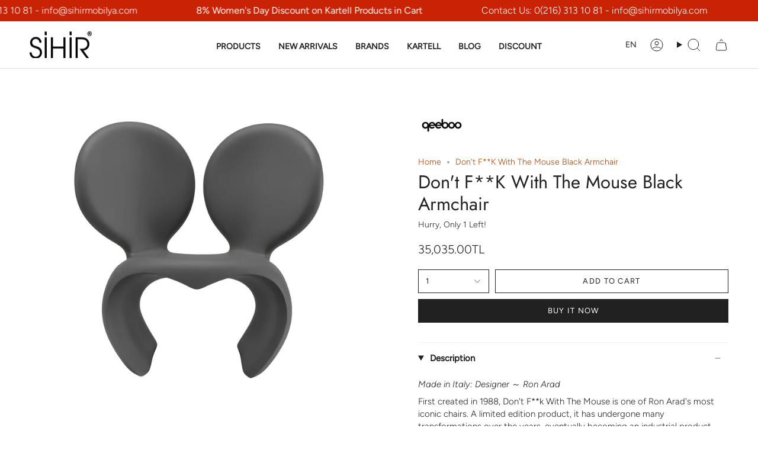

--- FILE ---
content_type: text/html; charset=utf-8
request_url: https://sihirmobilya.com.tr/en/products/dont-f-k-with-the-mouse-siyah-koltuk
body_size: 62107
content:
<!doctype html>
<html class="no-js no-touch supports-no-cookies" lang="en">
  <!-- Hotjar Tracking Code for https://sihirmobilya.com.tr -->
<script>
    (function(h,o,t,j,a,r){
        h.hj=h.hj||function(){(h.hj.q=h.hj.q||[]).push(arguments)};
        h._hjSettings={hjid:5328168,hjsv:6};
        a=o.getElementsByTagName('head')[0];
        r=o.createElement('script');r.async=1;
        r.src=t+h._hjSettings.hjid+j+h._hjSettings.hjsv;
        a.appendChild(r);
    })(window,document,'https://static.hotjar.com/c/hotjar-','.js?sv=');
</script>
<head>
    <meta charset="UTF-8">
  <meta http-equiv="X-UA-Compatible" content="IE=edge">
  <meta name="viewport" content="width=device-width, initial-scale=1.0">
  <meta name="theme-color" content="#b14102">
  <link rel="canonical" href="https://sihirmobilya.com.tr/en/products/dont-f-k-with-the-mouse-siyah-koltuk">
  <link rel="preconnect" href="https://cdn.shopify.com" crossorigin>
  <!-- ======================= Broadcast Theme V5.1.3 ========================= --><link rel="preconnect" href="https://fonts.shopifycdn.com" crossorigin><link href="//sihirmobilya.com.tr/cdn/shop/t/83/assets/theme.css?v=106236822939358816421755155286" as="style" rel="preload">
  <link href="//sihirmobilya.com.tr/cdn/shop/t/83/assets/vendor.js?v=93779096473886333451755155286" as="script" rel="preload">
  <link href="//sihirmobilya.com.tr/cdn/shop/t/83/assets/theme.js?v=76068313012163680871755155286" as="script" rel="preload">

    <link rel="icon" type="image/png" href="//sihirmobilya.com.tr/cdn/shop/files/sihirmobilya-favicon.jpg?crop=center&height=32&v=1613757732&width=32">
  

  <!-- Title and description ================================================ -->
  
  <title>
    
    Don&#39;t F**K With The Mouse Black Armchair
    
    
    
      &ndash; Sihir Mobilya
    
  </title>

  
    <meta name="description" content="First created in 1988, Don&#39;t F**k With The Mouse is one of Ron Arad&#39;s most iconic chairs. As a limited edition product, it underwent numerous metamorphoses over the years, eventually becoming an industrial product recommended by Qeeboo from recyclable polyethylene for both indoor and outdoor use.">
  

  <meta property="og:site_name" content="Sihir Mobilya">
<meta property="og:url" content="https://sihirmobilya.com.tr/en/products/dont-f-k-with-the-mouse-siyah-koltuk">
<meta property="og:title" content="Don&#39;t F**K With The Mouse Black Armchair">
<meta property="og:type" content="product">
<meta property="og:description" content="First created in 1988, Don&#39;t F**k With The Mouse is one of Ron Arad&#39;s most iconic chairs. As a limited edition product, it underwent numerous metamorphoses over the years, eventually becoming an industrial product recommended by Qeeboo from recyclable polyethylene for both indoor and outdoor use."><meta property="og:image" content="http://sihirmobilya.com.tr/cdn/shop/files/DontFuckWithMouseSiyah_67ebc4aa-990d-4572-92e8-863c830f8516.jpg?v=1714943747">
  <meta property="og:image:secure_url" content="https://sihirmobilya.com.tr/cdn/shop/files/DontFuckWithMouseSiyah_67ebc4aa-990d-4572-92e8-863c830f8516.jpg?v=1714943747">
  <meta property="og:image:width" content="4096">
  <meta property="og:image:height" content="4096"><meta property="og:price:amount" content="35,035.00">
  <meta property="og:price:currency" content="TRY"><meta name="twitter:card" content="summary_large_image">
<meta name="twitter:title" content="Don&#39;t F**K With The Mouse Black Armchair">
<meta name="twitter:description" content="First created in 1988, Don&#39;t F**k With The Mouse is one of Ron Arad&#39;s most iconic chairs. As a limited edition product, it underwent numerous metamorphoses over the years, eventually becoming an industrial product recommended by Qeeboo from recyclable polyethylene for both indoor and outdoor use.">

  <!-- CSS ================================================================== -->

  <link href="//sihirmobilya.com.tr/cdn/shop/t/83/assets/font-settings.css?v=151384906583566576681759739327" rel="stylesheet" type="text/css" media="all" />

  
<style data-shopify>

:root {--scrollbar-width: 0px;





--COLOR-VIDEO-BG: #f2f2f2;
--COLOR-BG-BRIGHTER: #f2f2f2;--COLOR-BG: #ffffff;--COLOR-BG-ALPHA-25: rgba(255, 255, 255, 0.25);
--COLOR-BG-TRANSPARENT: rgba(255, 255, 255, 0);
--COLOR-BG-SECONDARY: #F7F9FA;
--COLOR-BG-SECONDARY-LIGHTEN: #ffffff;
--COLOR-BG-RGB: 255, 255, 255;

--COLOR-TEXT-DARK: #000000;
--COLOR-TEXT: #212121;
--COLOR-TEXT-LIGHT: #646464;


/* === Opacity shades of grey ===*/
--COLOR-A5:  rgba(33, 33, 33, 0.05);
--COLOR-A10: rgba(33, 33, 33, 0.1);
--COLOR-A15: rgba(33, 33, 33, 0.15);
--COLOR-A20: rgba(33, 33, 33, 0.2);
--COLOR-A25: rgba(33, 33, 33, 0.25);
--COLOR-A30: rgba(33, 33, 33, 0.3);
--COLOR-A35: rgba(33, 33, 33, 0.35);
--COLOR-A40: rgba(33, 33, 33, 0.4);
--COLOR-A45: rgba(33, 33, 33, 0.45);
--COLOR-A50: rgba(33, 33, 33, 0.5);
--COLOR-A55: rgba(33, 33, 33, 0.55);
--COLOR-A60: rgba(33, 33, 33, 0.6);
--COLOR-A65: rgba(33, 33, 33, 0.65);
--COLOR-A70: rgba(33, 33, 33, 0.7);
--COLOR-A75: rgba(33, 33, 33, 0.75);
--COLOR-A80: rgba(33, 33, 33, 0.8);
--COLOR-A85: rgba(33, 33, 33, 0.85);
--COLOR-A90: rgba(33, 33, 33, 0.9);
--COLOR-A95: rgba(33, 33, 33, 0.95);

--COLOR-BORDER: rgb(240, 240, 240);
--COLOR-BORDER-LIGHT: #f6f6f6;
--COLOR-BORDER-HAIRLINE: #f7f7f7;
--COLOR-BORDER-DARK: #bdbdbd;/* === Bright color ===*/
--COLOR-PRIMARY: #b14102;
--COLOR-PRIMARY-HOVER: #662500;
--COLOR-PRIMARY-FADE: rgba(177, 65, 2, 0.05);
--COLOR-PRIMARY-FADE-HOVER: rgba(177, 65, 2, 0.1);
--COLOR-PRIMARY-LIGHT: #ff8d4d;--COLOR-PRIMARY-OPPOSITE: #ffffff;



/* === link Color ===*/
--COLOR-LINK: #b14102;
--COLOR-LINK-HOVER: rgba(177, 65, 2, 0.7);
--COLOR-LINK-FADE: rgba(177, 65, 2, 0.05);
--COLOR-LINK-FADE-HOVER: rgba(177, 65, 2, 0.1);--COLOR-LINK-OPPOSITE: #ffffff;


/* === Product grid sale tags ===*/
--COLOR-SALE-BG: #f9dee5;
--COLOR-SALE-TEXT: #af7b88;--COLOR-SALE-TEXT-SECONDARY: #f9dee5;

/* === Product grid badges ===*/
--COLOR-BADGE-BG: #ffffff;
--COLOR-BADGE-TEXT: #212121;

/* === Product sale color ===*/
--COLOR-SALE: #d20000;

/* === Gray background on Product grid items ===*/--filter-bg: 1.0;/* === Helper colors for form error states ===*/
--COLOR-ERROR: #721C24;
--COLOR-ERROR-BG: #F8D7DA;
--COLOR-ERROR-BORDER: #F5C6CB;



  --RADIUS: 0px;
  --RADIUS-SELECT: 0px;

--COLOR-HEADER-BG: #ffffff;--COLOR-HEADER-BG-TRANSPARENT: rgba(255, 255, 255, 0);
--COLOR-HEADER-LINK: #212121;
--COLOR-HEADER-LINK-HOVER: rgba(33, 33, 33, 0.7);

--COLOR-MENU-BG: #ffffff;
--COLOR-MENU-LINK: #212121;
--COLOR-MENU-LINK-HOVER: rgba(33, 33, 33, 0.7);
--COLOR-SUBMENU-BG: #f7f9fa;
--COLOR-SUBMENU-LINK: #212121;
--COLOR-SUBMENU-LINK-HOVER: rgba(33, 33, 33, 0.7);
--COLOR-SUBMENU-TEXT-LIGHT: #616262;
--COLOR-MENU-TRANSPARENT: #ffffff;
--COLOR-MENU-TRANSPARENT-HOVER: rgba(255, 255, 255, 0.7);

--COLOR-FOOTER-BG: #212121;
--COLOR-FOOTER-TEXT: #ffffff;
--COLOR-FOOTER-TEXT-A35: rgba(255, 255, 255, 0.35);
--COLOR-FOOTER-TEXT-A75: rgba(255, 255, 255, 0.75);
--COLOR-FOOTER-LINK: #f7f9fa;
--COLOR-FOOTER-LINK-HOVER: rgba(247, 249, 250, 0.7);
--COLOR-FOOTER-BORDER: #212121;

--TRANSPARENT: rgba(255, 255, 255, 0);

/* === Default overlay opacity ===*/
--overlay-opacity: 0;
--underlay-opacity: 1;
--underlay-bg: rgba(0,0,0,0.4);

/* === Custom Cursor ===*/
--ICON-ZOOM-IN: url( "//sihirmobilya.com.tr/cdn/shop/t/83/assets/icon-zoom-in.svg?v=182473373117644429561755155286" );
--ICON-ZOOM-OUT: url( "//sihirmobilya.com.tr/cdn/shop/t/83/assets/icon-zoom-out.svg?v=101497157853986683871755155286" );

/* === Custom Icons ===*/


  
  --ICON-ADD-BAG: url( "//sihirmobilya.com.tr/cdn/shop/t/83/assets/icon-add-bag.svg?v=23763382405227654651755155286" );
  --ICON-ADD-CART: url( "//sihirmobilya.com.tr/cdn/shop/t/83/assets/icon-add-cart.svg?v=3962293684743587821755155286" );
  --ICON-ARROW-LEFT: url( "//sihirmobilya.com.tr/cdn/shop/t/83/assets/icon-arrow-left.svg?v=136066145774695772731755155286" );
  --ICON-ARROW-RIGHT: url( "//sihirmobilya.com.tr/cdn/shop/t/83/assets/icon-arrow-right.svg?v=150928298113663093401755155286" );
  --ICON-SELECT: url("//sihirmobilya.com.tr/cdn/shop/t/83/assets/icon-select.svg?v=167170173659852274001755155286");


--PRODUCT-GRID-ASPECT-RATIO: 100%;

/* === Typography ===*/
--FONT-WEIGHT-BODY: 300;
--FONT-WEIGHT-BODY-BOLD: 400;

--FONT-STACK-BODY: Figtree, sans-serif;
--FONT-STYLE-BODY: normal;
--FONT-STYLE-BODY-ITALIC: italic;
--FONT-ADJUST-BODY: 1.0;

--FONT-WEIGHT-HEADING: 400;
--FONT-WEIGHT-HEADING-BOLD: 500;

--FONT-STACK-HEADING: Jost, sans-serif;
--FONT-STYLE-HEADING: normal;
--FONT-STYLE-HEADING-ITALIC: italic;
--FONT-ADJUST-HEADING: 1.15;

--FONT-STACK-NAV: Figtree, sans-serif;
--FONT-STYLE-NAV: normal;
--FONT-STYLE-NAV-ITALIC: italic;
--FONT-ADJUST-NAV: 1.0;

--FONT-WEIGHT-NAV: 300;
--FONT-WEIGHT-NAV-BOLD: 400;

--FONT-SIZE-BASE: 1.0rem;
--FONT-SIZE-BASE-PERCENT: 1.0;

/* === Parallax ===*/
--PARALLAX-STRENGTH-MIN: 120.0%;
--PARALLAX-STRENGTH-MAX: 130.0%;--COLUMNS: 4;
--COLUMNS-MEDIUM: 3;
--COLUMNS-SMALL: 2;
--COLUMNS-MOBILE: 1;--LAYOUT-OUTER: 50px;
  --LAYOUT-GUTTER: 32px;
  --LAYOUT-OUTER-MEDIUM: 30px;
  --LAYOUT-GUTTER-MEDIUM: 22px;
  --LAYOUT-OUTER-SMALL: 16px;
  --LAYOUT-GUTTER-SMALL: 16px;--base-animation-delay: 0ms;
--line-height-normal: 1.375; /* Equals to line-height: normal; */--SIDEBAR-WIDTH: 288px;
  --SIDEBAR-WIDTH-MEDIUM: 258px;--DRAWER-WIDTH: 380px;--ICON-STROKE-WIDTH: 1px;/* === Button General ===*/
--BTN-FONT-STACK: Figtree, sans-serif;
--BTN-FONT-WEIGHT: 400;
--BTN-FONT-STYLE: normal;
--BTN-FONT-SIZE: 13px;

--BTN-LETTER-SPACING: 0.1em;
--BTN-UPPERCASE: uppercase;
--BTN-TEXT-ARROW-OFFSET: -1px;

/* === Button Primary ===*/
--BTN-PRIMARY-BORDER-COLOR: #212121;
--BTN-PRIMARY-BG-COLOR: #212121;
--BTN-PRIMARY-TEXT-COLOR: #ffffff;


  --BTN-PRIMARY-BG-COLOR-BRIGHTER: #3b3b3b;


/* === Button Secondary ===*/
--BTN-SECONDARY-BORDER-COLOR: #ab8c52;
--BTN-SECONDARY-BG-COLOR: #ab8c52;
--BTN-SECONDARY-TEXT-COLOR: #ffffff;


  --BTN-SECONDARY-BG-COLOR-BRIGHTER: #9a7e4a;


/* === Button White ===*/
--TEXT-BTN-BORDER-WHITE: #fff;
--TEXT-BTN-BG-WHITE: #fff;
--TEXT-BTN-WHITE: #000;
--TEXT-BTN-BG-WHITE-BRIGHTER: #f2f2f2;

/* === Button Black ===*/
--TEXT-BTN-BG-BLACK: #000;
--TEXT-BTN-BORDER-BLACK: #000;
--TEXT-BTN-BLACK: #fff;
--TEXT-BTN-BG-BLACK-BRIGHTER: #1a1a1a;

/* === Cart Gradient ===*/


  --FREE-SHIPPING-GRADIENT: linear-gradient(to right, var(--COLOR-PRIMARY-LIGHT) 0%, var(--COLOR-PRIMARY) 100%);


}

::backdrop {
  --underlay-opacity: 1;
  --underlay-bg: rgba(0,0,0,0.4);
}
</style>


  <link href="//sihirmobilya.com.tr/cdn/shop/t/83/assets/theme.css?v=106236822939358816421755155286" rel="stylesheet" type="text/css" media="all" />
<link href="//sihirmobilya.com.tr/cdn/shop/t/83/assets/swatches.css?v=157844926215047500451755155286" as="style" rel="preload">
    <link href="//sihirmobilya.com.tr/cdn/shop/t/83/assets/swatches.css?v=157844926215047500451755155286" rel="stylesheet" type="text/css" media="all" />
<style data-shopify>.swatches {
    --black: #000000;--white: #fafafa;--blank: url(//sihirmobilya.com.tr/cdn/shop/files/blank_small.png?8316);
  }</style>
<script>
    if (window.navigator.userAgent.indexOf('MSIE ') > 0 || window.navigator.userAgent.indexOf('Trident/') > 0) {
      document.documentElement.className = document.documentElement.className + ' ie';

      var scripts = document.getElementsByTagName('script')[0];
      var polyfill = document.createElement("script");
      polyfill.defer = true;
      polyfill.src = "//sihirmobilya.com.tr/cdn/shop/t/83/assets/ie11.js?v=144489047535103983231755155286";

      scripts.parentNode.insertBefore(polyfill, scripts);
    } else {
      document.documentElement.className = document.documentElement.className.replace('no-js', 'js');
    }

    document.documentElement.style.setProperty('--scrollbar-width', `${getScrollbarWidth()}px`);

    function getScrollbarWidth() {
      // Creating invisible container
      const outer = document.createElement('div');
      outer.style.visibility = 'hidden';
      outer.style.overflow = 'scroll'; // forcing scrollbar to appear
      outer.style.msOverflowStyle = 'scrollbar'; // needed for WinJS apps
      document.documentElement.appendChild(outer);

      // Creating inner element and placing it in the container
      const inner = document.createElement('div');
      outer.appendChild(inner);

      // Calculating difference between container's full width and the child width
      const scrollbarWidth = outer.offsetWidth - inner.offsetWidth;

      // Removing temporary elements from the DOM
      outer.parentNode.removeChild(outer);

      return scrollbarWidth;
    }

    let root = '/en';
    if (root[root.length - 1] !== '/') {
      root = root + '/';
    }

    window.theme = {
      routes: {
        root: root,
        cart_url: '/en/cart',
        cart_add_url: '/en/cart/add',
        cart_change_url: '/en/cart/change',
        product_recommendations_url: '/en/recommendations/products',
        predictive_search_url: '/en/search/suggest',
        addresses_url: '/en/account/addresses'
      },
      assets: {
        photoswipe: '//sihirmobilya.com.tr/cdn/shop/t/83/assets/photoswipe.js?v=162613001030112971491755155286',
        smoothscroll: '//sihirmobilya.com.tr/cdn/shop/t/83/assets/smoothscroll.js?v=37906625415260927261755155286',
      },
      strings: {
        addToCart: "Add to cart",
        cartAcceptanceError: "You must accept our terms and conditions.",
        soldOut: "Sold Out",
        from: "From",
        preOrder: "Pre-order",
        sale: "Sale",
        subscription: "Subscription",
        unavailable: "Unavailable",
        unitPrice: "Unit price",
        unitPriceSeparator: "per",
        shippingCalcSubmitButton: "Calculate shipping",
        shippingCalcSubmitButtonDisabled: "Calculating...",
        selectValue: "Select value",
        selectColor: "Select color",
        oneColor: "color",
        otherColor: "colors",
        upsellAddToCart: "Add",
        free: "View Product",
        swatchesColor: "Color, Colour"
      },
      settings: {
        customerLoggedIn: null ? true : false,
        cartDrawerEnabled: true,
        enableQuickAdd: false,
        enableAnimations: true,
        variantOnSale: true,
      },
      moneyFormat: false ? "{{amount}}TL" : "{{amount}}TL",
      moneyWithoutCurrencyFormat: "{{amount}}TL",
      moneyWithCurrencyFormat: "{{amount}}TL",
      subtotal: 0,
      info: {
        name: 'broadcast'
      },
      version: '5.1.3'
    };

    if (window.performance) {
      window.performance.mark('init');
    } else {
      window.fastNetworkAndCPU = false;
    }
  </script>

  
    <script src="//sihirmobilya.com.tr/cdn/shopifycloud/storefront/assets/themes_support/shopify_common-5f594365.js" defer="defer"></script>
  

  <!-- Theme Javascript ============================================================== -->
  <script src="//sihirmobilya.com.tr/cdn/shop/t/83/assets/vendor.js?v=93779096473886333451755155286" defer="defer"></script>
  <script src="//sihirmobilya.com.tr/cdn/shop/t/83/assets/theme.js?v=76068313012163680871755155286" defer="defer"></script><!-- Shopify app scripts =========================================================== -->

  <script>window.performance && window.performance.mark && window.performance.mark('shopify.content_for_header.start');</script><meta name="google-site-verification" content="ycRp7Gn_J8ESV-hwmV9DiylfMsLHCvCItThftmf9idQ">
<meta name="facebook-domain-verification" content="ceualixrph2x9ni8kj2i4ro0hxcu8t">
<meta id="shopify-digital-wallet" name="shopify-digital-wallet" content="/31710412844/digital_wallets/dialog">
<link rel="alternate" hreflang="x-default" href="https://sihirmobilya.com.tr/products/dont-f-k-with-the-mouse-siyah-koltuk">
<link rel="alternate" hreflang="en" href="https://sihirmobilya.com.tr/en/products/dont-f-k-with-the-mouse-siyah-koltuk">
<link rel="alternate" type="application/json+oembed" href="https://sihirmobilya.com.tr/en/products/dont-f-k-with-the-mouse-siyah-koltuk.oembed">
<script async="async" src="/checkouts/internal/preloads.js?locale=en-TR"></script>
<script id="shopify-features" type="application/json">{"accessToken":"3fa4fb0e5d0d5b64c038ef72b27e7976","betas":["rich-media-storefront-analytics"],"domain":"sihirmobilya.com.tr","predictiveSearch":true,"shopId":31710412844,"locale":"en"}</script>
<script>var Shopify = Shopify || {};
Shopify.shop = "sihir-mobilya.myshopify.com";
Shopify.locale = "en";
Shopify.currency = {"active":"TRY","rate":"1.0"};
Shopify.country = "TR";
Shopify.theme = {"name":"BERK güncel site üzerine çalışma 14 ağustos 2025","id":143158738988,"schema_name":"Broadcast","schema_version":"5.1.3","theme_store_id":868,"role":"main"};
Shopify.theme.handle = "null";
Shopify.theme.style = {"id":null,"handle":null};
Shopify.cdnHost = "sihirmobilya.com.tr/cdn";
Shopify.routes = Shopify.routes || {};
Shopify.routes.root = "/en/";</script>
<script type="module">!function(o){(o.Shopify=o.Shopify||{}).modules=!0}(window);</script>
<script>!function(o){function n(){var o=[];function n(){o.push(Array.prototype.slice.apply(arguments))}return n.q=o,n}var t=o.Shopify=o.Shopify||{};t.loadFeatures=n(),t.autoloadFeatures=n()}(window);</script>
<script id="shop-js-analytics" type="application/json">{"pageType":"product"}</script>
<script defer="defer" async type="module" src="//sihirmobilya.com.tr/cdn/shopifycloud/shop-js/modules/v2/client.init-shop-cart-sync_COMZFrEa.en.esm.js"></script>
<script defer="defer" async type="module" src="//sihirmobilya.com.tr/cdn/shopifycloud/shop-js/modules/v2/chunk.common_CdXrxk3f.esm.js"></script>
<script type="module">
  await import("//sihirmobilya.com.tr/cdn/shopifycloud/shop-js/modules/v2/client.init-shop-cart-sync_COMZFrEa.en.esm.js");
await import("//sihirmobilya.com.tr/cdn/shopifycloud/shop-js/modules/v2/chunk.common_CdXrxk3f.esm.js");

  window.Shopify.SignInWithShop?.initShopCartSync?.({"fedCMEnabled":true,"windoidEnabled":true});

</script>
<script>(function() {
  var isLoaded = false;
  function asyncLoad() {
    if (isLoaded) return;
    isLoaded = true;
    var urls = ["https:\/\/cdn.shopify.com\/s\/files\/1\/0317\/1041\/2844\/t\/2\/assets\/ssw-empty.js?161\u0026shop=sihir-mobilya.myshopify.com","https:\/\/seo.apps.avada.io\/avada-seo-installed.js?shop=sihir-mobilya.myshopify.com","https:\/\/cdn.nfcube.com\/instafeed-f725c4626dde4d55d81cc7711e51f040.js?shop=sihir-mobilya.myshopify.com"];
    for (var i = 0; i < urls.length; i++) {
      var s = document.createElement('script');
      s.type = 'text/javascript';
      s.async = true;
      s.src = urls[i];
      var x = document.getElementsByTagName('script')[0];
      x.parentNode.insertBefore(s, x);
    }
  };
  if(window.attachEvent) {
    window.attachEvent('onload', asyncLoad);
  } else {
    window.addEventListener('load', asyncLoad, false);
  }
})();</script>
<script id="__st">var __st={"a":31710412844,"offset":10800,"reqid":"8b09ad6e-81fe-4a3e-98ae-384e570d6423-1763255098","pageurl":"sihirmobilya.com.tr\/en\/products\/dont-f-k-with-the-mouse-siyah-koltuk","u":"c49d6ac29b1e","p":"product","rtyp":"product","rid":7153187913772};</script>
<script>window.ShopifyPaypalV4VisibilityTracking = true;</script>
<script id="captcha-bootstrap">!function(){'use strict';const t='contact',e='account',n='new_comment',o=[[t,t],['blogs',n],['comments',n],[t,'customer']],c=[[e,'customer_login'],[e,'guest_login'],[e,'recover_customer_password'],[e,'create_customer']],r=t=>t.map((([t,e])=>`form[action*='/${t}']:not([data-nocaptcha='true']) input[name='form_type'][value='${e}']`)).join(','),a=t=>()=>t?[...document.querySelectorAll(t)].map((t=>t.form)):[];function s(){const t=[...o],e=r(t);return a(e)}const i='password',u='form_key',d=['recaptcha-v3-token','g-recaptcha-response','h-captcha-response',i],f=()=>{try{return window.sessionStorage}catch{return}},m='__shopify_v',_=t=>t.elements[u];function p(t,e,n=!1){try{const o=window.sessionStorage,c=JSON.parse(o.getItem(e)),{data:r}=function(t){const{data:e,action:n}=t;return t[m]||n?{data:e,action:n}:{data:t,action:n}}(c);for(const[e,n]of Object.entries(r))t.elements[e]&&(t.elements[e].value=n);n&&o.removeItem(e)}catch(o){console.error('form repopulation failed',{error:o})}}const l='form_type',E='cptcha';function T(t){t.dataset[E]=!0}const w=window,h=w.document,L='Shopify',v='ce_forms',y='captcha';let A=!1;((t,e)=>{const n=(g='f06e6c50-85a8-45c8-87d0-21a2b65856fe',I='https://cdn.shopify.com/shopifycloud/storefront-forms-hcaptcha/ce_storefront_forms_captcha_hcaptcha.v1.5.2.iife.js',D={infoText:'Protected by hCaptcha',privacyText:'Privacy',termsText:'Terms'},(t,e,n)=>{const o=w[L][v],c=o.bindForm;if(c)return c(t,g,e,D).then(n);var r;o.q.push([[t,g,e,D],n]),r=I,A||(h.body.append(Object.assign(h.createElement('script'),{id:'captcha-provider',async:!0,src:r})),A=!0)});var g,I,D;w[L]=w[L]||{},w[L][v]=w[L][v]||{},w[L][v].q=[],w[L][y]=w[L][y]||{},w[L][y].protect=function(t,e){n(t,void 0,e),T(t)},Object.freeze(w[L][y]),function(t,e,n,w,h,L){const[v,y,A,g]=function(t,e,n){const i=e?o:[],u=t?c:[],d=[...i,...u],f=r(d),m=r(i),_=r(d.filter((([t,e])=>n.includes(e))));return[a(f),a(m),a(_),s()]}(w,h,L),I=t=>{const e=t.target;return e instanceof HTMLFormElement?e:e&&e.form},D=t=>v().includes(t);t.addEventListener('submit',(t=>{const e=I(t);if(!e)return;const n=D(e)&&!e.dataset.hcaptchaBound&&!e.dataset.recaptchaBound,o=_(e),c=g().includes(e)&&(!o||!o.value);(n||c)&&t.preventDefault(),c&&!n&&(function(t){try{if(!f())return;!function(t){const e=f();if(!e)return;const n=_(t);if(!n)return;const o=n.value;o&&e.removeItem(o)}(t);const e=Array.from(Array(32),(()=>Math.random().toString(36)[2])).join('');!function(t,e){_(t)||t.append(Object.assign(document.createElement('input'),{type:'hidden',name:u})),t.elements[u].value=e}(t,e),function(t,e){const n=f();if(!n)return;const o=[...t.querySelectorAll(`input[type='${i}']`)].map((({name:t})=>t)),c=[...d,...o],r={};for(const[a,s]of new FormData(t).entries())c.includes(a)||(r[a]=s);n.setItem(e,JSON.stringify({[m]:1,action:t.action,data:r}))}(t,e)}catch(e){console.error('failed to persist form',e)}}(e),e.submit())}));const S=(t,e)=>{t&&!t.dataset[E]&&(n(t,e.some((e=>e===t))),T(t))};for(const o of['focusin','change'])t.addEventListener(o,(t=>{const e=I(t);D(e)&&S(e,y())}));const B=e.get('form_key'),M=e.get(l),P=B&&M;t.addEventListener('DOMContentLoaded',(()=>{const t=y();if(P)for(const e of t)e.elements[l].value===M&&p(e,B);[...new Set([...A(),...v().filter((t=>'true'===t.dataset.shopifyCaptcha))])].forEach((e=>S(e,t)))}))}(h,new URLSearchParams(w.location.search),n,t,e,['guest_login'])})(!0,!0)}();</script>
<script integrity="sha256-52AcMU7V7pcBOXWImdc/TAGTFKeNjmkeM1Pvks/DTgc=" data-source-attribution="shopify.loadfeatures" defer="defer" src="//sihirmobilya.com.tr/cdn/shopifycloud/storefront/assets/storefront/load_feature-81c60534.js" crossorigin="anonymous"></script>
<script data-source-attribution="shopify.dynamic_checkout.dynamic.init">var Shopify=Shopify||{};Shopify.PaymentButton=Shopify.PaymentButton||{isStorefrontPortableWallets:!0,init:function(){window.Shopify.PaymentButton.init=function(){};var t=document.createElement("script");t.src="https://sihirmobilya.com.tr/cdn/shopifycloud/portable-wallets/latest/portable-wallets.en.js",t.type="module",document.head.appendChild(t)}};
</script>
<script data-source-attribution="shopify.dynamic_checkout.buyer_consent">
  function portableWalletsHideBuyerConsent(e){var t=document.getElementById("shopify-buyer-consent"),n=document.getElementById("shopify-subscription-policy-button");t&&n&&(t.classList.add("hidden"),t.setAttribute("aria-hidden","true"),n.removeEventListener("click",e))}function portableWalletsShowBuyerConsent(e){var t=document.getElementById("shopify-buyer-consent"),n=document.getElementById("shopify-subscription-policy-button");t&&n&&(t.classList.remove("hidden"),t.removeAttribute("aria-hidden"),n.addEventListener("click",e))}window.Shopify?.PaymentButton&&(window.Shopify.PaymentButton.hideBuyerConsent=portableWalletsHideBuyerConsent,window.Shopify.PaymentButton.showBuyerConsent=portableWalletsShowBuyerConsent);
</script>
<script>
  function portableWalletsCleanup(e){e&&e.src&&console.error("Failed to load portable wallets script "+e.src);var t=document.querySelectorAll("shopify-accelerated-checkout .shopify-payment-button__skeleton, shopify-accelerated-checkout-cart .wallet-cart-button__skeleton"),e=document.getElementById("shopify-buyer-consent");for(let e=0;e<t.length;e++)t[e].remove();e&&e.remove()}function portableWalletsNotLoadedAsModule(e){e instanceof ErrorEvent&&"string"==typeof e.message&&e.message.includes("import.meta")&&"string"==typeof e.filename&&e.filename.includes("portable-wallets")&&(window.removeEventListener("error",portableWalletsNotLoadedAsModule),window.Shopify.PaymentButton.failedToLoad=e,"loading"===document.readyState?document.addEventListener("DOMContentLoaded",window.Shopify.PaymentButton.init):window.Shopify.PaymentButton.init())}window.addEventListener("error",portableWalletsNotLoadedAsModule);
</script>

<script type="module" src="https://sihirmobilya.com.tr/cdn/shopifycloud/portable-wallets/latest/portable-wallets.en.js" onError="portableWalletsCleanup(this)" crossorigin="anonymous"></script>
<script nomodule>
  document.addEventListener("DOMContentLoaded", portableWalletsCleanup);
</script>

<link id="shopify-accelerated-checkout-styles" rel="stylesheet" media="screen" href="https://sihirmobilya.com.tr/cdn/shopifycloud/portable-wallets/latest/accelerated-checkout-backwards-compat.css" crossorigin="anonymous">
<style id="shopify-accelerated-checkout-cart">
        #shopify-buyer-consent {
  margin-top: 1em;
  display: inline-block;
  width: 100%;
}

#shopify-buyer-consent.hidden {
  display: none;
}

#shopify-subscription-policy-button {
  background: none;
  border: none;
  padding: 0;
  text-decoration: underline;
  font-size: inherit;
  cursor: pointer;
}

#shopify-subscription-policy-button::before {
  box-shadow: none;
}

      </style>
<script id="sections-script" data-sections="footer" defer="defer" src="//sihirmobilya.com.tr/cdn/shop/t/83/compiled_assets/scripts.js?8316"></script>
<script>window.performance && window.performance.mark && window.performance.mark('shopify.content_for_header.end');</script>

<link href="https://monorail-edge.shopifysvc.com" rel="dns-prefetch">
<script>(function(){if ("sendBeacon" in navigator && "performance" in window) {try {var session_token_from_headers = performance.getEntriesByType('navigation')[0].serverTiming.find(x => x.name == '_s').description;} catch {var session_token_from_headers = undefined;}var session_cookie_matches = document.cookie.match(/_shopify_s=([^;]*)/);var session_token_from_cookie = session_cookie_matches && session_cookie_matches.length === 2 ? session_cookie_matches[1] : "";var session_token = session_token_from_headers || session_token_from_cookie || "";function handle_abandonment_event(e) {var entries = performance.getEntries().filter(function(entry) {return /monorail-edge.shopifysvc.com/.test(entry.name);});if (!window.abandonment_tracked && entries.length === 0) {window.abandonment_tracked = true;var currentMs = Date.now();var navigation_start = performance.timing.navigationStart;var payload = {shop_id: 31710412844,url: window.location.href,navigation_start,duration: currentMs - navigation_start,session_token,page_type: "product"};window.navigator.sendBeacon("https://monorail-edge.shopifysvc.com/v1/produce", JSON.stringify({schema_id: "online_store_buyer_site_abandonment/1.1",payload: payload,metadata: {event_created_at_ms: currentMs,event_sent_at_ms: currentMs}}));}}window.addEventListener('pagehide', handle_abandonment_event);}}());</script>
<script id="web-pixels-manager-setup">(function e(e,d,r,n,o){if(void 0===o&&(o={}),!Boolean(null===(a=null===(i=window.Shopify)||void 0===i?void 0:i.analytics)||void 0===a?void 0:a.replayQueue)){var i,a;window.Shopify=window.Shopify||{};var t=window.Shopify;t.analytics=t.analytics||{};var s=t.analytics;s.replayQueue=[],s.publish=function(e,d,r){return s.replayQueue.push([e,d,r]),!0};try{self.performance.mark("wpm:start")}catch(e){}var l=function(){var e={modern:/Edge?\/(1{2}[4-9]|1[2-9]\d|[2-9]\d{2}|\d{4,})\.\d+(\.\d+|)|Firefox\/(1{2}[4-9]|1[2-9]\d|[2-9]\d{2}|\d{4,})\.\d+(\.\d+|)|Chrom(ium|e)\/(9{2}|\d{3,})\.\d+(\.\d+|)|(Maci|X1{2}).+ Version\/(15\.\d+|(1[6-9]|[2-9]\d|\d{3,})\.\d+)([,.]\d+|)( \(\w+\)|)( Mobile\/\w+|) Safari\/|Chrome.+OPR\/(9{2}|\d{3,})\.\d+\.\d+|(CPU[ +]OS|iPhone[ +]OS|CPU[ +]iPhone|CPU IPhone OS|CPU iPad OS)[ +]+(15[._]\d+|(1[6-9]|[2-9]\d|\d{3,})[._]\d+)([._]\d+|)|Android:?[ /-](13[3-9]|1[4-9]\d|[2-9]\d{2}|\d{4,})(\.\d+|)(\.\d+|)|Android.+Firefox\/(13[5-9]|1[4-9]\d|[2-9]\d{2}|\d{4,})\.\d+(\.\d+|)|Android.+Chrom(ium|e)\/(13[3-9]|1[4-9]\d|[2-9]\d{2}|\d{4,})\.\d+(\.\d+|)|SamsungBrowser\/([2-9]\d|\d{3,})\.\d+/,legacy:/Edge?\/(1[6-9]|[2-9]\d|\d{3,})\.\d+(\.\d+|)|Firefox\/(5[4-9]|[6-9]\d|\d{3,})\.\d+(\.\d+|)|Chrom(ium|e)\/(5[1-9]|[6-9]\d|\d{3,})\.\d+(\.\d+|)([\d.]+$|.*Safari\/(?![\d.]+ Edge\/[\d.]+$))|(Maci|X1{2}).+ Version\/(10\.\d+|(1[1-9]|[2-9]\d|\d{3,})\.\d+)([,.]\d+|)( \(\w+\)|)( Mobile\/\w+|) Safari\/|Chrome.+OPR\/(3[89]|[4-9]\d|\d{3,})\.\d+\.\d+|(CPU[ +]OS|iPhone[ +]OS|CPU[ +]iPhone|CPU IPhone OS|CPU iPad OS)[ +]+(10[._]\d+|(1[1-9]|[2-9]\d|\d{3,})[._]\d+)([._]\d+|)|Android:?[ /-](13[3-9]|1[4-9]\d|[2-9]\d{2}|\d{4,})(\.\d+|)(\.\d+|)|Mobile Safari.+OPR\/([89]\d|\d{3,})\.\d+\.\d+|Android.+Firefox\/(13[5-9]|1[4-9]\d|[2-9]\d{2}|\d{4,})\.\d+(\.\d+|)|Android.+Chrom(ium|e)\/(13[3-9]|1[4-9]\d|[2-9]\d{2}|\d{4,})\.\d+(\.\d+|)|Android.+(UC? ?Browser|UCWEB|U3)[ /]?(15\.([5-9]|\d{2,})|(1[6-9]|[2-9]\d|\d{3,})\.\d+)\.\d+|SamsungBrowser\/(5\.\d+|([6-9]|\d{2,})\.\d+)|Android.+MQ{2}Browser\/(14(\.(9|\d{2,})|)|(1[5-9]|[2-9]\d|\d{3,})(\.\d+|))(\.\d+|)|K[Aa][Ii]OS\/(3\.\d+|([4-9]|\d{2,})\.\d+)(\.\d+|)/},d=e.modern,r=e.legacy,n=navigator.userAgent;return n.match(d)?"modern":n.match(r)?"legacy":"unknown"}(),u="modern"===l?"modern":"legacy",c=(null!=n?n:{modern:"",legacy:""})[u],f=function(e){return[e.baseUrl,"/wpm","/b",e.hashVersion,"modern"===e.buildTarget?"m":"l",".js"].join("")}({baseUrl:d,hashVersion:r,buildTarget:u}),m=function(e){var d=e.version,r=e.bundleTarget,n=e.surface,o=e.pageUrl,i=e.monorailEndpoint;return{emit:function(e){var a=e.status,t=e.errorMsg,s=(new Date).getTime(),l=JSON.stringify({metadata:{event_sent_at_ms:s},events:[{schema_id:"web_pixels_manager_load/3.1",payload:{version:d,bundle_target:r,page_url:o,status:a,surface:n,error_msg:t},metadata:{event_created_at_ms:s}}]});if(!i)return console&&console.warn&&console.warn("[Web Pixels Manager] No Monorail endpoint provided, skipping logging."),!1;try{return self.navigator.sendBeacon.bind(self.navigator)(i,l)}catch(e){}var u=new XMLHttpRequest;try{return u.open("POST",i,!0),u.setRequestHeader("Content-Type","text/plain"),u.send(l),!0}catch(e){return console&&console.warn&&console.warn("[Web Pixels Manager] Got an unhandled error while logging to Monorail."),!1}}}}({version:r,bundleTarget:l,surface:e.surface,pageUrl:self.location.href,monorailEndpoint:e.monorailEndpoint});try{o.browserTarget=l,function(e){var d=e.src,r=e.async,n=void 0===r||r,o=e.onload,i=e.onerror,a=e.sri,t=e.scriptDataAttributes,s=void 0===t?{}:t,l=document.createElement("script"),u=document.querySelector("head"),c=document.querySelector("body");if(l.async=n,l.src=d,a&&(l.integrity=a,l.crossOrigin="anonymous"),s)for(var f in s)if(Object.prototype.hasOwnProperty.call(s,f))try{l.dataset[f]=s[f]}catch(e){}if(o&&l.addEventListener("load",o),i&&l.addEventListener("error",i),u)u.appendChild(l);else{if(!c)throw new Error("Did not find a head or body element to append the script");c.appendChild(l)}}({src:f,async:!0,onload:function(){if(!function(){var e,d;return Boolean(null===(d=null===(e=window.Shopify)||void 0===e?void 0:e.analytics)||void 0===d?void 0:d.initialized)}()){var d=window.webPixelsManager.init(e)||void 0;if(d){var r=window.Shopify.analytics;r.replayQueue.forEach((function(e){var r=e[0],n=e[1],o=e[2];d.publishCustomEvent(r,n,o)})),r.replayQueue=[],r.publish=d.publishCustomEvent,r.visitor=d.visitor,r.initialized=!0}}},onerror:function(){return m.emit({status:"failed",errorMsg:"".concat(f," has failed to load")})},sri:function(e){var d=/^sha384-[A-Za-z0-9+/=]+$/;return"string"==typeof e&&d.test(e)}(c)?c:"",scriptDataAttributes:o}),m.emit({status:"loading"})}catch(e){m.emit({status:"failed",errorMsg:(null==e?void 0:e.message)||"Unknown error"})}}})({shopId: 31710412844,storefrontBaseUrl: "https://sihirmobilya.com.tr",extensionsBaseUrl: "https://extensions.shopifycdn.com/cdn/shopifycloud/web-pixels-manager",monorailEndpoint: "https://monorail-edge.shopifysvc.com/unstable/produce_batch",surface: "storefront-renderer",enabledBetaFlags: ["2dca8a86"],webPixelsConfigList: [{"id":"400719916","configuration":"{\"config\":\"{\\\"pixel_id\\\":\\\"AW-606408084\\\",\\\"google_tag_ids\\\":[\\\"AW-606408084\\\",\\\"GT-WVXDDLC\\\"],\\\"target_country\\\":\\\"TR\\\",\\\"gtag_events\\\":[{\\\"type\\\":\\\"search\\\",\\\"action_label\\\":\\\"AW-606408084\\\/76BdCO-m08ICEJSblKEC\\\"},{\\\"type\\\":\\\"begin_checkout\\\",\\\"action_label\\\":\\\"AW-606408084\\\/Yx1oCOym08ICEJSblKEC\\\"},{\\\"type\\\":\\\"view_item\\\",\\\"action_label\\\":[\\\"AW-606408084\\\/f8m6COam08ICEJSblKEC\\\",\\\"MC-5Z0D4JXRL8\\\"]},{\\\"type\\\":\\\"purchase\\\",\\\"action_label\\\":[\\\"AW-606408084\\\/Y44BCOOm08ICEJSblKEC\\\",\\\"MC-5Z0D4JXRL8\\\"]},{\\\"type\\\":\\\"page_view\\\",\\\"action_label\\\":[\\\"AW-606408084\\\/a9HACOCm08ICEJSblKEC\\\",\\\"MC-5Z0D4JXRL8\\\"]},{\\\"type\\\":\\\"add_payment_info\\\",\\\"action_label\\\":\\\"AW-606408084\\\/VNgaCPKm08ICEJSblKEC\\\"},{\\\"type\\\":\\\"add_to_cart\\\",\\\"action_label\\\":\\\"AW-606408084\\\/NYl5COmm08ICEJSblKEC\\\"}],\\\"enable_monitoring_mode\\\":false}\"}","eventPayloadVersion":"v1","runtimeContext":"OPEN","scriptVersion":"b2a88bafab3e21179ed38636efcd8a93","type":"APP","apiClientId":1780363,"privacyPurposes":[],"dataSharingAdjustments":{"protectedCustomerApprovalScopes":["read_customer_address","read_customer_email","read_customer_name","read_customer_personal_data","read_customer_phone"]}},{"id":"108101676","configuration":"{\"pixel_id\":\"928875084589308\",\"pixel_type\":\"facebook_pixel\",\"metaapp_system_user_token\":\"-\"}","eventPayloadVersion":"v1","runtimeContext":"OPEN","scriptVersion":"ca16bc87fe92b6042fbaa3acc2fbdaa6","type":"APP","apiClientId":2329312,"privacyPurposes":["ANALYTICS","MARKETING","SALE_OF_DATA"],"dataSharingAdjustments":{"protectedCustomerApprovalScopes":["read_customer_address","read_customer_email","read_customer_name","read_customer_personal_data","read_customer_phone"]}},{"id":"56229932","eventPayloadVersion":"v1","runtimeContext":"LAX","scriptVersion":"1","type":"CUSTOM","privacyPurposes":["MARKETING"],"name":"Meta pixel (migrated)"},{"id":"79134764","eventPayloadVersion":"v1","runtimeContext":"LAX","scriptVersion":"1","type":"CUSTOM","privacyPurposes":["ANALYTICS"],"name":"Google Analytics tag (migrated)"},{"id":"shopify-app-pixel","configuration":"{}","eventPayloadVersion":"v1","runtimeContext":"STRICT","scriptVersion":"0450","apiClientId":"shopify-pixel","type":"APP","privacyPurposes":["ANALYTICS","MARKETING"]},{"id":"shopify-custom-pixel","eventPayloadVersion":"v1","runtimeContext":"LAX","scriptVersion":"0450","apiClientId":"shopify-pixel","type":"CUSTOM","privacyPurposes":["ANALYTICS","MARKETING"]}],isMerchantRequest: false,initData: {"shop":{"name":"Sihir Mobilya","paymentSettings":{"currencyCode":"TRY"},"myshopifyDomain":"sihir-mobilya.myshopify.com","countryCode":"TR","storefrontUrl":"https:\/\/sihirmobilya.com.tr\/en"},"customer":null,"cart":null,"checkout":null,"productVariants":[{"price":{"amount":35035.0,"currencyCode":"TRY"},"product":{"title":"Don't F**K With The Mouse Black Armchair","vendor":"Qeeboo","id":"7153187913772","untranslatedTitle":"Don't F**K With The Mouse Black Armchair","url":"\/en\/products\/dont-f-k-with-the-mouse-siyah-koltuk","type":"Armchair"},"id":"41551354232876","image":{"src":"\/\/sihirmobilya.com.tr\/cdn\/shop\/files\/DontFuckWithMouseSiyah_67ebc4aa-990d-4572-92e8-863c830f8516.jpg?v=1714943747"},"sku":"677d3d72a1830","title":"Default Title","untranslatedTitle":"Default Title"}],"purchasingCompany":null},},"https://sihirmobilya.com.tr/cdn","ae1676cfwd2530674p4253c800m34e853cb",{"modern":"","legacy":""},{"shopId":"31710412844","storefrontBaseUrl":"https:\/\/sihirmobilya.com.tr","extensionBaseUrl":"https:\/\/extensions.shopifycdn.com\/cdn\/shopifycloud\/web-pixels-manager","surface":"storefront-renderer","enabledBetaFlags":"[\"2dca8a86\"]","isMerchantRequest":"false","hashVersion":"ae1676cfwd2530674p4253c800m34e853cb","publish":"custom","events":"[[\"page_viewed\",{}],[\"product_viewed\",{\"productVariant\":{\"price\":{\"amount\":35035.0,\"currencyCode\":\"TRY\"},\"product\":{\"title\":\"Don't F**K With The Mouse Black Armchair\",\"vendor\":\"Qeeboo\",\"id\":\"7153187913772\",\"untranslatedTitle\":\"Don't F**K With The Mouse Black Armchair\",\"url\":\"\/en\/products\/dont-f-k-with-the-mouse-siyah-koltuk\",\"type\":\"Armchair\"},\"id\":\"41551354232876\",\"image\":{\"src\":\"\/\/sihirmobilya.com.tr\/cdn\/shop\/files\/DontFuckWithMouseSiyah_67ebc4aa-990d-4572-92e8-863c830f8516.jpg?v=1714943747\"},\"sku\":\"677d3d72a1830\",\"title\":\"Default Title\",\"untranslatedTitle\":\"Default Title\"}}]]"});</script><script>
  window.ShopifyAnalytics = window.ShopifyAnalytics || {};
  window.ShopifyAnalytics.meta = window.ShopifyAnalytics.meta || {};
  window.ShopifyAnalytics.meta.currency = 'TRY';
  var meta = {"product":{"id":7153187913772,"gid":"gid:\/\/shopify\/Product\/7153187913772","vendor":"Qeeboo","type":"Armchair","variants":[{"id":41551354232876,"price":3503500,"name":"Don't F**K With The Mouse Black Armchair","public_title":null,"sku":"677d3d72a1830"}],"remote":false},"page":{"pageType":"product","resourceType":"product","resourceId":7153187913772}};
  for (var attr in meta) {
    window.ShopifyAnalytics.meta[attr] = meta[attr];
  }
</script>
<script class="analytics">
  (function () {
    var customDocumentWrite = function(content) {
      var jquery = null;

      if (window.jQuery) {
        jquery = window.jQuery;
      } else if (window.Checkout && window.Checkout.$) {
        jquery = window.Checkout.$;
      }

      if (jquery) {
        jquery('body').append(content);
      }
    };

    var hasLoggedConversion = function(token) {
      if (token) {
        return document.cookie.indexOf('loggedConversion=' + token) !== -1;
      }
      return false;
    }

    var setCookieIfConversion = function(token) {
      if (token) {
        var twoMonthsFromNow = new Date(Date.now());
        twoMonthsFromNow.setMonth(twoMonthsFromNow.getMonth() + 2);

        document.cookie = 'loggedConversion=' + token + '; expires=' + twoMonthsFromNow;
      }
    }

    var trekkie = window.ShopifyAnalytics.lib = window.trekkie = window.trekkie || [];
    if (trekkie.integrations) {
      return;
    }
    trekkie.methods = [
      'identify',
      'page',
      'ready',
      'track',
      'trackForm',
      'trackLink'
    ];
    trekkie.factory = function(method) {
      return function() {
        var args = Array.prototype.slice.call(arguments);
        args.unshift(method);
        trekkie.push(args);
        return trekkie;
      };
    };
    for (var i = 0; i < trekkie.methods.length; i++) {
      var key = trekkie.methods[i];
      trekkie[key] = trekkie.factory(key);
    }
    trekkie.load = function(config) {
      trekkie.config = config || {};
      trekkie.config.initialDocumentCookie = document.cookie;
      var first = document.getElementsByTagName('script')[0];
      var script = document.createElement('script');
      script.type = 'text/javascript';
      script.onerror = function(e) {
        var scriptFallback = document.createElement('script');
        scriptFallback.type = 'text/javascript';
        scriptFallback.onerror = function(error) {
                var Monorail = {
      produce: function produce(monorailDomain, schemaId, payload) {
        var currentMs = new Date().getTime();
        var event = {
          schema_id: schemaId,
          payload: payload,
          metadata: {
            event_created_at_ms: currentMs,
            event_sent_at_ms: currentMs
          }
        };
        return Monorail.sendRequest("https://" + monorailDomain + "/v1/produce", JSON.stringify(event));
      },
      sendRequest: function sendRequest(endpointUrl, payload) {
        // Try the sendBeacon API
        if (window && window.navigator && typeof window.navigator.sendBeacon === 'function' && typeof window.Blob === 'function' && !Monorail.isIos12()) {
          var blobData = new window.Blob([payload], {
            type: 'text/plain'
          });

          if (window.navigator.sendBeacon(endpointUrl, blobData)) {
            return true;
          } // sendBeacon was not successful

        } // XHR beacon

        var xhr = new XMLHttpRequest();

        try {
          xhr.open('POST', endpointUrl);
          xhr.setRequestHeader('Content-Type', 'text/plain');
          xhr.send(payload);
        } catch (e) {
          console.log(e);
        }

        return false;
      },
      isIos12: function isIos12() {
        return window.navigator.userAgent.lastIndexOf('iPhone; CPU iPhone OS 12_') !== -1 || window.navigator.userAgent.lastIndexOf('iPad; CPU OS 12_') !== -1;
      }
    };
    Monorail.produce('monorail-edge.shopifysvc.com',
      'trekkie_storefront_load_errors/1.1',
      {shop_id: 31710412844,
      theme_id: 143158738988,
      app_name: "storefront",
      context_url: window.location.href,
      source_url: "//sihirmobilya.com.tr/cdn/s/trekkie.storefront.308893168db1679b4a9f8a086857af995740364f.min.js"});

        };
        scriptFallback.async = true;
        scriptFallback.src = '//sihirmobilya.com.tr/cdn/s/trekkie.storefront.308893168db1679b4a9f8a086857af995740364f.min.js';
        first.parentNode.insertBefore(scriptFallback, first);
      };
      script.async = true;
      script.src = '//sihirmobilya.com.tr/cdn/s/trekkie.storefront.308893168db1679b4a9f8a086857af995740364f.min.js';
      first.parentNode.insertBefore(script, first);
    };
    trekkie.load(
      {"Trekkie":{"appName":"storefront","development":false,"defaultAttributes":{"shopId":31710412844,"isMerchantRequest":null,"themeId":143158738988,"themeCityHash":"16202032874633428684","contentLanguage":"en","currency":"TRY","eventMetadataId":"a8ba0f21-15a7-4cb4-a2a9-bf45040b9c42"},"isServerSideCookieWritingEnabled":true,"monorailRegion":"shop_domain","enabledBetaFlags":["f0df213a"]},"Session Attribution":{},"S2S":{"facebookCapiEnabled":true,"source":"trekkie-storefront-renderer","apiClientId":580111}}
    );

    var loaded = false;
    trekkie.ready(function() {
      if (loaded) return;
      loaded = true;

      window.ShopifyAnalytics.lib = window.trekkie;

      var originalDocumentWrite = document.write;
      document.write = customDocumentWrite;
      try { window.ShopifyAnalytics.merchantGoogleAnalytics.call(this); } catch(error) {};
      document.write = originalDocumentWrite;

      window.ShopifyAnalytics.lib.page(null,{"pageType":"product","resourceType":"product","resourceId":7153187913772,"shopifyEmitted":true});

      var match = window.location.pathname.match(/checkouts\/(.+)\/(thank_you|post_purchase)/)
      var token = match? match[1]: undefined;
      if (!hasLoggedConversion(token)) {
        setCookieIfConversion(token);
        window.ShopifyAnalytics.lib.track("Viewed Product",{"currency":"TRY","variantId":41551354232876,"productId":7153187913772,"productGid":"gid:\/\/shopify\/Product\/7153187913772","name":"Don't F**K With The Mouse Black Armchair","price":"35035.00","sku":"677d3d72a1830","brand":"Qeeboo","variant":null,"category":"Armchair","nonInteraction":true,"remote":false},undefined,undefined,{"shopifyEmitted":true});
      window.ShopifyAnalytics.lib.track("monorail:\/\/trekkie_storefront_viewed_product\/1.1",{"currency":"TRY","variantId":41551354232876,"productId":7153187913772,"productGid":"gid:\/\/shopify\/Product\/7153187913772","name":"Don't F**K With The Mouse Black Armchair","price":"35035.00","sku":"677d3d72a1830","brand":"Qeeboo","variant":null,"category":"Armchair","nonInteraction":true,"remote":false,"referer":"https:\/\/sihirmobilya.com.tr\/en\/products\/dont-f-k-with-the-mouse-siyah-koltuk"});
      }
    });


        var eventsListenerScript = document.createElement('script');
        eventsListenerScript.async = true;
        eventsListenerScript.src = "//sihirmobilya.com.tr/cdn/shopifycloud/storefront/assets/shop_events_listener-3da45d37.js";
        document.getElementsByTagName('head')[0].appendChild(eventsListenerScript);

})();</script>
  <script>
  if (!window.ga || (window.ga && typeof window.ga !== 'function')) {
    window.ga = function ga() {
      (window.ga.q = window.ga.q || []).push(arguments);
      if (window.Shopify && window.Shopify.analytics && typeof window.Shopify.analytics.publish === 'function') {
        window.Shopify.analytics.publish("ga_stub_called", {}, {sendTo: "google_osp_migration"});
      }
      console.error("Shopify's Google Analytics stub called with:", Array.from(arguments), "\nSee https://help.shopify.com/manual/promoting-marketing/pixels/pixel-migration#google for more information.");
    };
    if (window.Shopify && window.Shopify.analytics && typeof window.Shopify.analytics.publish === 'function') {
      window.Shopify.analytics.publish("ga_stub_initialized", {}, {sendTo: "google_osp_migration"});
    }
  }
</script>
<script
  defer
  src="https://sihirmobilya.com.tr/cdn/shopifycloud/perf-kit/shopify-perf-kit-2.1.2.min.js"
  data-application="storefront-renderer"
  data-shop-id="31710412844"
  data-render-region="gcp-us-central1"
  data-page-type="product"
  data-theme-instance-id="143158738988"
  data-theme-name="Broadcast"
  data-theme-version="5.1.3"
  data-monorail-region="shop_domain"
  data-resource-timing-sampling-rate="10"
  data-shs="true"
  data-shs-beacon="true"
  data-shs-export-with-fetch="true"
  data-shs-logs-sample-rate="1"
></script>
</head>

<body id="don-39-t-f-k-with-the-mouse-black-armchair" class="template-product grid-classic aos-initialized" data-animations="true"><a class="in-page-link visually-hidden skip-link" data-skip-content href="#MainContent">Skip to content</a>

  <div class="container" data-site-container>
    <div class="header-sections">
      <!-- BEGIN sections: group-header -->
<div id="shopify-section-sections--18530256388140__announcement" class="shopify-section shopify-section-group-group-header page-announcement"><style data-shopify>:root {--ANNOUNCEMENT-HEIGHT-DESKTOP: max(calc(var(--font-3) * var(--FONT-ADJUST-BODY) * var(--line-height-normal)), 36px);
        --ANNOUNCEMENT-HEIGHT-MOBILE: max(calc(var(--font-3) * var(--FONT-ADJUST-BODY) * var(--line-height-normal)), 36px);}</style><div id="Announcement--sections--18530256388140__announcement"
  class="announcement__wrapper announcement__wrapper--top"
  data-announcement-wrapper
  data-section-id="sections--18530256388140__announcement"
  data-section-type="announcement"
  style="--PT: 0px;
  --PB: 0px;

  --ticker-direction: ticker-rtl;--bg: #c92305;--text: #ffffff;
    --link: #ffffff;
    --link-hover: #ffffff;--text-size: var(--font-3);
  --text-align: center;
  --justify-content: center;"><div class="announcement__bar announcement__bar--error">
      <div class="announcement__message">
        <div class="announcement__text">
          <div class="announcement__main">This site has limited support for your browser. We recommend switching to Edge, Chrome, Safari, or Firefox.</div>
        </div>
      </div>
    </div><announcement-bar class="announcement__bar-outer"><div class="announcement__bar-holder announcement__bar-holder--marquee" data-marquee>
            <div class="announcement__bar">
              <div data-ticker-frame data-marquee-speed="3.26" class="announcement__message">
                <div data-ticker-scale class="announcement__scale ticker--unloaded">
                  <div data-ticker-text class="announcement__text">
                    <div class="announcement__slide"data-slide="f99d800a-a54b-48c3-899a-532748448369"
    data-slide-index="0"
    data-block-id="f99d800a-a54b-48c3-899a-532748448369"
    

 style="">
                <div class="body-size-3"><p>Contact Us: 0(216) 313 10 81 - info@sihirmobilya.com</p></div>
              </div><div class="announcement__slide"data-slide="text_xx4HmH"
    data-slide-index="1"
    data-block-id="text_xx4HmH"
    

 style="">
                <div class="body-size-3"><p><strong>8% Women's Day Discount on Kartell Products in Cart</strong></p></div>
              </div>
                  </div>
                </div>
              </div>
            </div>
          </div></announcement-bar></div>
</div><div id="shopify-section-sections--18530256388140__header" class="shopify-section shopify-section-group-group-header page-header"><style data-shopify>:root {
    --HEADER-HEIGHT: 77px;
    --HEADER-HEIGHT-MEDIUM: 68.0px;
    --HEADER-HEIGHT-MOBILE: 60.0px;

    
--icon-add-cart: var(--ICON-ADD-BAG);}

  .theme__header {
    --PT: 15px;
    --PB: 15px;

    
      --header-border-opacity: 0.15;
    
  }.header__logo__link {
      --logo-padding: 42.4492385786802%;

      
        --logo-width-desktop: 105px;
      

      
        --logo-width-mobile: 90px;
      
    }.main-content > .shopify-section:first-of-type .backdrop--linear:before { display: none; }</style><div class="header__wrapper"
  data-header-wrapper
  
  data-header-sticky
  data-header-style="logo_beside"
  data-section-id="sections--18530256388140__header"
  data-section-type="header"
  style="--highlight: #d02e2e;">

  <header class="theme__header section-padding has-border" role="banner" data-header-height>
    <div class="header__mobile">
      <div class="header__mobile__left">
    <div class="header__mobile__button">
      <button class="header__mobile__hamburger"
        data-drawer-toggle="hamburger"
        aria-label="Show menu"
        aria-haspopup="true"
        aria-expanded="false"
        aria-controls="header-menu"><svg aria-hidden="true" focusable="false" role="presentation" class="icon icon-menu" viewBox="0 0 24 24"><path d="M3 5h18M3 12h18M3 19h18" stroke="#000" stroke-linecap="round" stroke-linejoin="round"/></svg></button>
    </div><div class="header__mobile__button">
        <header-search-popdown>
          <details>
            <summary class="navlink navlink--search" aria-haspopup="dialog" data-popdown-toggle title="Search"><svg aria-hidden="true" focusable="false" role="presentation" class="icon icon-search" viewBox="0 0 24 24"><g stroke="currentColor"><path d="M10.85 2c2.444 0 4.657.99 6.258 2.592A8.85 8.85 0 1 1 10.85 2ZM17.122 17.122 22 22"/></g></svg><svg aria-hidden="true" focusable="false" role="presentation" class="icon icon-cancel" viewBox="0 0 24 24"><path d="M6.758 17.243 12.001 12m5.243-5.243L12 12m0 0L6.758 6.757M12.001 12l5.243 5.243" stroke="currentColor" stroke-linecap="round" stroke-linejoin="round"/></svg><span class="visually-hidden">Search</span>
            </summary><div class="search-popdown" role="dialog" aria-modal="true" aria-label="Search" data-popdown>
  <div class="wrapper">
    <div class="search-popdown__main"><predictive-search><form class="search-form"
          action="/en/search"
          method="get"
          role="search">
          <input name="options[prefix]" type="hidden" value="last">

          <button class="search-popdown__submit" type="submit" aria-label="Search"><svg aria-hidden="true" focusable="false" role="presentation" class="icon icon-search" viewBox="0 0 24 24"><g stroke="currentColor"><path d="M10.85 2c2.444 0 4.657.99 6.258 2.592A8.85 8.85 0 1 1 10.85 2ZM17.122 17.122 22 22"/></g></svg></button>

          <div class="input-holder">
            <label for="SearchInput--mobile" class="visually-hidden">Search</label>
            <input type="search"
              id="SearchInput--mobile"
              data-predictive-search-input="search-popdown-results"
              name="q"
              value=""
              placeholder="Search"
              role="combobox"
              aria-label="Search our store"
              aria-owns="predictive-search-results"
              aria-controls="predictive-search-results"
              aria-expanded="false"
              aria-haspopup="listbox"
              aria-autocomplete="list"
              autocorrect="off"
              autocomplete="off"
              autocapitalize="off"
              spellcheck="false">

            <button type="reset" class="search-reset hidden" aria-label="Reset">Clear</button>
          </div><div class="predictive-search" tabindex="-1" data-predictive-search-results data-scroll-lock-scrollable>
              <div class="predictive-search__loading-state">
                <div class="predictive-search__loader loader"><div class="loader-indeterminate"></div></div>
              </div>
            </div>

            <span class="predictive-search-status visually-hidden" role="status" aria-hidden="true" data-predictive-search-status></span></form></predictive-search><div class="search-popdown__close">
        <button type="button" class="search-popdown__close__button" title="Close" data-popdown-close><svg aria-hidden="true" focusable="false" role="presentation" class="icon icon-cancel" viewBox="0 0 24 24"><path d="M6.758 17.243 12.001 12m5.243-5.243L12 12m0 0L6.758 6.757M12.001 12l5.243 5.243" stroke="currentColor" stroke-linecap="round" stroke-linejoin="round"/></svg></button>
      </div>
    </div>
  </div>
</div>
<span class="drawer__underlay" data-popdown-underlay></span>
          </details>
        </header-search-popdown>
      </div></div>

  <div class="header__logo header__logo--image">
    <a class="header__logo__link"
        href="/en"
    ><figure class="logo__img logo__img--color image-wrapper lazy-image is-loading" style="--aspect-ratio: 2.3557548579970105;--aspect-ratio-mobile: 2.3557548579970105;"><img src="//sihirmobilya.com.tr/cdn/shop/files/SIHIR_MOBILYA_LOGO.png?crop=center&amp;height=3712&amp;v=1674216727&amp;width=1576" alt="Sihir Mobilya" width="1576" height="3712" loading="eager" srcset="//sihirmobilya.com.tr/cdn/shop/files/SIHIR_MOBILYA_LOGO.png?crop=center&amp;height=44&amp;v=1674216727&amp;width=105 105w, //sihirmobilya.com.tr/cdn/shop/files/SIHIR_MOBILYA_LOGO.png?crop=center&amp;height=89&amp;v=1674216727&amp;width=210 210w, //sihirmobilya.com.tr/cdn/shop/files/SIHIR_MOBILYA_LOGO.png?crop=center&amp;height=38&amp;v=1674216727&amp;width=90 90w, //sihirmobilya.com.tr/cdn/shop/files/SIHIR_MOBILYA_LOGO.png?crop=center&amp;height=76&amp;v=1674216727&amp;width=180 180w, //sihirmobilya.com.tr/cdn/shop/files/SIHIR_MOBILYA_LOGO.png?v=1674216727&amp;width=1576 1576w" sizes="105px" fetchpriority="high" class=" is-loading ">
</figure>
</a>
  </div>

  <div class="header__mobile__right"><div class="header__mobile__button desktop"><!-- /snippets/localization.liquid --><form method="post" action="/en/localization" id="localization-form-header-mobile-top" accept-charset="UTF-8" class="popout-header" enctype="multipart/form-data"><input type="hidden" name="form_type" value="localization" /><input type="hidden" name="utf8" value="✓" /><input type="hidden" name="_method" value="put" /><input type="hidden" name="return_to" value="/en/products/dont-f-k-with-the-mouse-siyah-koltuk" /><div class="popout-header__holder">
          <h2 class="visually-hidden" id="lang-heading-header-mobile-top">
            Language
          </h2>

          <popout-select class="popout" submit>
            <button type="button" class="popout__toggle" aria-expanded="false" aria-controls="lang-list-header-mobile-top" aria-describedby="lang-heading-header-mobile-top" data-popout-toggle>
              <span data-popout-toggle-text>
                en
              </span></button>

            <ul id="lang-list-header-mobile-top" class="popout-list" data-popout-list>
              
                <li class="popout-list__item">
                  <a class="popout-list__option" href="#" lang=""  data-value="tr" data-popout-option>
                    <span>Türkçe</span>
                  </a>
                </li>
                <li class="popout-list__item is-active">
                  <a class="popout-list__option" href="#" lang="" aria-current="true" data-value="en" data-popout-option>
                    <span>English</span>
                  </a>
                </li></ul>

            <input type="hidden" name="locale_code" id="LocaleSelector-header-mobile-top" value="en" data-popout-input>
          </popout-select>
        </div>
</form></div><div class="header__mobile__button">
        <a href="/en/account" class="navlink"><svg aria-hidden="true" focusable="false" role="presentation" class="icon icon-profile-circled" viewBox="0 0 24 24"><path d="M12 2C6.477 2 2 6.477 2 12s4.477 10 10 10 10-4.477 10-10S17.523 2 12 2z" stroke="#000" stroke-linecap="round" stroke-linejoin="round"/><path d="M4.271 18.346S6.5 15.5 12 15.5s7.73 2.846 7.73 2.846M12 12a3 3 0 1 0 0-6 3 3 0 0 0 0 6z" stroke="#000" stroke-linecap="round" stroke-linejoin="round"/></svg><span class="visually-hidden">Account</span>
        </a>
      </div><div class="header__mobile__button">
      <a href="/en/cart" class="navlink navlink--cart navlink--cart--icon"  data-cart-toggle >
        <div class="navlink__cart__content">
    <span class="visually-hidden">Cart</span>

    <span class="header__cart__status__holder">
      <span class="header__cart__status" data-status-separator=": " data-cart-count="0">
        0
      </span><!-- /snippets/social-icon.liquid -->


<svg aria-hidden="true" focusable="false" role="presentation" class="icon icon-bag" viewBox="0 0 24 24"><path d="m19.26 9.696 1.385 9A2 2 0 0 1 18.67 21H5.33a2 2 0 0 1-1.977-2.304l1.385-9A2 2 0 0 1 6.716 8h10.568a2 2 0 0 1 1.977 1.696zM14 5a2 2 0 1 0-4 0" stroke="#000" stroke-linecap="round" stroke-linejoin="round"/></svg></span>
  </div>
      </a>
    </div>
  </div>
    </div>

    <div class="header__desktop" data-header-desktop><div class="header__desktop__upper" data-takes-space-wrapper>
            <div data-child-takes-space class="header__desktop__bar__l"><div class="header__logo header__logo--image">
    <a class="header__logo__link"
        href="/en"
    ><figure class="logo__img logo__img--color image-wrapper lazy-image is-loading" style="--aspect-ratio: 2.3557548579970105;--aspect-ratio-mobile: 2.3557548579970105;"><img src="//sihirmobilya.com.tr/cdn/shop/files/SIHIR_MOBILYA_LOGO.png?crop=center&amp;height=3712&amp;v=1674216727&amp;width=1576" alt="Sihir Mobilya" width="1576" height="3712" loading="eager" srcset="//sihirmobilya.com.tr/cdn/shop/files/SIHIR_MOBILYA_LOGO.png?crop=center&amp;height=44&amp;v=1674216727&amp;width=105 105w, //sihirmobilya.com.tr/cdn/shop/files/SIHIR_MOBILYA_LOGO.png?crop=center&amp;height=89&amp;v=1674216727&amp;width=210 210w, //sihirmobilya.com.tr/cdn/shop/files/SIHIR_MOBILYA_LOGO.png?crop=center&amp;height=38&amp;v=1674216727&amp;width=90 90w, //sihirmobilya.com.tr/cdn/shop/files/SIHIR_MOBILYA_LOGO.png?crop=center&amp;height=76&amp;v=1674216727&amp;width=180 180w, //sihirmobilya.com.tr/cdn/shop/files/SIHIR_MOBILYA_LOGO.png?v=1674216727&amp;width=1576 1576w" sizes="105px" fetchpriority="high" class=" is-loading ">
</figure>
</a>
  </div></div>

            <div data-child-takes-space class="header__desktop__bar__c"><nav class="header__menu">

<div class="menu__item  grandparent kids-5 images-1  "
  
    aria-haspopup="true"
    aria-expanded="false"
    data-hover-disclosure-toggle="dropdown-e0a7d65ea67a00d77c940c867c4631b1"
    aria-controls="dropdown-e0a7d65ea67a00d77c940c867c4631b1"
    role="button"
  >
  <a href="/en/collections/tum-urunler" data-top-link class="navlink navlink--toplevel">
    <span class="navtext">PRODUCTS</span>
  </a>
  
    <div class="header__dropdown"
      data-hover-disclosure
      id="dropdown-e0a7d65ea67a00d77c940c867c4631b1">
      <div class="header__dropdown__wrapper">
        <div class="header__dropdown__inner"><div class="header__grandparent__links">
                
                  
<div class="dropdown__family">
                      <a href="/en/collections/mobilya" data-stagger-first class="navlink navlink--child">
                        <span class="navtext">FURNITURE</span>
                      </a>
                      
<a href="/en/collections/bufe" data-stagger-second class="navlink navlink--grandchild">
                          <span class="navtext">Sideboard</span>
                        </a>
                      
<a href="/en/collections/kanepe" data-stagger-second class="navlink navlink--grandchild">
                          <span class="navtext">Sofa</span>
                        </a>
                      
<a href="/en/collections/kitaplik" data-stagger-second class="navlink navlink--grandchild">
                          <span class="navtext">Bookcase</span>
                        </a>
                      
<a href="/en/collections/koltuk-1" data-stagger-second class="navlink navlink--grandchild">
                          <span class="navtext">Armchair</span>
                        </a>
                      
<a href="/en/collections/komodin" data-stagger-second class="navlink navlink--grandchild">
                          <span class="navtext">Nightstand</span>
                        </a>
                      
<a href="/en/collections/masa" data-stagger-second class="navlink navlink--grandchild">
                          <span class="navtext">Table</span>
                        </a>
                      
<a href="/en/collections/sandalye" data-stagger-second class="navlink navlink--grandchild">
                          <span class="navtext">Chair</span>
                        </a>
                      
<a href="/en/collections/sehpa" data-stagger-second class="navlink navlink--grandchild">
                          <span class="navtext">Coffee table</span>
                        </a>
                      
<a href="/en/collections/tamamlayici-urunler" data-stagger-second class="navlink navlink--grandchild">
                          <span class="navtext">Complement</span>
                        </a>
                      
<a href="/en/collections/mobilya" data-stagger-second class="navlink navlink--grandchild">
                          <span class="navtext">All Furniture</span>
                        </a>
                      
                    </div>
                  
<div class="dropdown__family">
                      <a href="/en/collections/aydinlatma" data-stagger-first class="navlink navlink--child">
                        <span class="navtext">LIGHTING</span>
                      </a>
                      
<a href="/en/collections/avize" data-stagger-second class="navlink navlink--grandchild">
                          <span class="navtext">Suspension lamp</span>
                        </a>
                      
<a href="/en/collections/aplik" data-stagger-second class="navlink navlink--grandchild">
                          <span class="navtext">Wall light</span>
                        </a>
                      
<a href="/en/collections/lambader" data-stagger-second class="navlink navlink--grandchild">
                          <span class="navtext">Floor lamp</span>
                        </a>
                      
<a href="/en/collections/masa-aydinlatmasi" data-stagger-second class="navlink navlink--grandchild">
                          <span class="navtext">Table lamp</span>
                        </a>
                      
<a href="/en/collections/aydinlatma" data-stagger-second class="navlink navlink--grandchild">
                          <span class="navtext">All Lightings</span>
                        </a>
                      
                    </div>
                  
<div class="dropdown__family">
                      <a href="/en/collections/aksesuar" data-stagger-first class="navlink navlink--child">
                        <span class="navtext">DECORATIVE</span>
                      </a>
                      
<a href="/en/collections/aynalar" data-stagger-second class="navlink navlink--grandchild">
                          <span class="navtext">Mirror</span>
                        </a>
                      
<a href="/en/collections/mum-mumluklar" data-stagger-second class="navlink navlink--grandchild">
                          <span class="navtext">Candle</span>
                        </a>
                      
<a href="/en/collections/hali" data-stagger-second class="navlink navlink--grandchild">
                          <span class="navtext">Carpets</span>
                        </a>
                      
<a href="/en/collections/ev-tekstili" data-stagger-second class="navlink navlink--grandchild">
                          <span class="navtext">Home textile</span>
                        </a>
                      
<a href="/en/collections/el-yapimi-tablolar" data-stagger-second class="navlink navlink--grandchild">
                          <span class="navtext">Handmade Paintings</span>
                        </a>
                      
<a href="/en/collections/aksesuar" data-stagger-second class="navlink navlink--grandchild">
                          <span class="navtext">Accessory</span>
                        </a>
                      
<a href="/en/collections/duvar-dekorasyonu" data-stagger-second class="navlink navlink--grandchild">
                          <span class="navtext">Wall Decoration</span>
                        </a>
                      
<a href="/en/collections/aksesuar" data-stagger-second class="navlink navlink--grandchild">
                          <span class="navtext">All Decorative Products</span>
                        </a>
                      
                    </div>
                  
<div class="dropdown__family">
                      <a href="/en/collections/mutfak-gerecleri" data-stagger-first class="navlink navlink--child">
                        <span class="navtext">KITCHEN</span>
                      </a>
                      
<a href="/en/collections/sofra-ustu-servis" data-stagger-second class="navlink navlink--grandchild">
                          <span class="navtext">Tableware </span>
                        </a>
                      
<a href="/en/collections/mutfak-gerecleri" data-stagger-second class="navlink navlink--grandchild">
                          <span class="navtext">Kitchenware</span>
                        </a>
                      
<a href="/en/collections/kucuk-ev-aletleri" data-stagger-second class="navlink navlink--grandchild">
                          <span class="navtext">Small Appliances</span>
                        </a>
                      
<a href="/en/collections/elektirikli-mutfak-aletleri" data-stagger-second class="navlink navlink--grandchild">
                          <span class="navtext">Electric Kitchen Appliances</span>
                        </a>
                      
<a href="/en/collections/mutfak-gerecleri" data-stagger-second class="navlink navlink--grandchild">
                          <span class="navtext">All Kitchen Products</span>
                        </a>
                      
                    </div>
                  
<div class="dropdown__family">
                      <a href="/en#" data-stagger-first class="navlink navlink--child">
                        <span class="navtext">Lists</span>
                      </a>
                      
<a href="/en/collections/hayvan-desenli-halilar" data-stagger-second class="navlink navlink--grandchild">
                          <span class="navtext">Animal Patterned Carpets</span>
                        </a>
                      
<a href="/en/collections/ev-tekstili" data-stagger-second class="navlink navlink--grandchild">
                          <span class="navtext">Colorful Dreams, Comfortable Spaces</span>
                        </a>
                      
<a href="/en/collections/ester-erik" data-stagger-second class="navlink navlink--grandchild">
                          <span class="navtext">Elegance That Illuminates Every Moment</span>
                        </a>
                      
<a href="/en/collections/giobagnara" data-stagger-second class="navlink navlink--grandchild">
                          <span class="navtext">Luxurious Designs Without Showiness</span>
                        </a>
                      
<a href="/en/collections/el-yapimi-tablolar" data-stagger-second class="navlink navlink--grandchild">
                          <span class="navtext">Coloring Paintings</span>
                        </a>
                      
<a href="/en/collections" data-stagger-second class="navlink navlink--grandchild">
                          <span class="navtext">All Lists</span>
                        </a>
                      
                    </div>
                  
                
              </div><div class="menu__blocks" style="--images-space: 1;">
<div class="menu__block menu__block--narrow" 
  >
  <div class="header__dropdown__image palette--contrast--dark"
    
    data-stagger-first><a href="/en/collections/all" class="link-over-image">
        <div class="hero__content__wrapper align--bottom-left">
          <div class="hero__content hero__content--transparent backdrop--radial"><h2 class="hero__title h4">
                All products
              </h2></div>
        </div>
      </a><div class="image-overlay" style="--overlay-bg: #000000; --overlay-opacity: 0.0;"></div><figure class="image-wrapper lazy-image lazy-image--backfill is-loading" style="--aspect-ratio: 0.6666666666666666;--aspect-ratio-mobile: 0.6666666666666666;"><img src="//sihirmobilya.com.tr/cdn/shop/files/componibili-mat01.jpg?crop=center&amp;height=833&amp;v=1669110498&amp;width=1250" width="1250" height="833" loading="lazy" srcset="//sihirmobilya.com.tr/cdn/shop/files/componibili-mat01.jpg?crop=center&amp;height=270&amp;v=1669110498&amp;width=180 180w, //sihirmobilya.com.tr/cdn/shop/files/componibili-mat01.jpg?crop=center&amp;height=540&amp;v=1669110498&amp;width=360 360w, //sihirmobilya.com.tr/cdn/shop/files/componibili-mat01.jpg?crop=center&amp;height=810&amp;v=1669110498&amp;width=540 540w, //sihirmobilya.com.tr/cdn/shop/files/componibili-mat01.jpg?crop=center&amp;height=1080&amp;v=1669110498&amp;width=720 720w, //sihirmobilya.com.tr/cdn/shop/files/componibili-mat01.jpg?crop=center&amp;height=1350&amp;v=1669110498&amp;width=900 900w, //sihirmobilya.com.tr/cdn/shop/files/componibili-mat01.jpg?crop=center&amp;height=1620&amp;v=1669110498&amp;width=1080 1080w, //sihirmobilya.com.tr/cdn/shop/files/componibili-mat01.jpg?v=1669110498&amp;width=1250 1250w" sizes="(min-width: 990px) calc((100vw - 100px) / 4), (min-width: 380px) 350px, calc(100vw - 30px)" class=" is-loading ">
</figure>
</div>
</div></div></div>
      </div>
    </div>
  
</div>


<div class="menu__item  child"
  >
  <a href="/en/pages/yeni-gelenler" data-top-link class="navlink navlink--toplevel">
    <span class="navtext">NEW ARRIVALS</span>
  </a>
  
</div>


<div class="menu__item  parent"
  
    aria-haspopup="true"
    aria-expanded="false"
    data-hover-disclosure-toggle="dropdown-1fb15950879755ef6ccc72cfdaba5e10"
    aria-controls="dropdown-1fb15950879755ef6ccc72cfdaba5e10"
    role="button"
  >
  <a href="/en/pages/tum-markalar" data-top-link class="navlink navlink--toplevel">
    <span class="navtext">BRANDS</span>
  </a>
  
    <div class="header__dropdown"
      data-hover-disclosure
      id="dropdown-1fb15950879755ef6ccc72cfdaba5e10">
      <div class="header__dropdown__wrapper">
        <div class="header__dropdown__inner">
            
<a href="/en/collections/klevering" data-stagger class="navlink navlink--child">
                <span class="navtext">&amp;Klevering </span>
              </a>
            
<a href="/en/collections/101-copenhagen" data-stagger class="navlink navlink--child">
                <span class="navtext">101 Copenhagen</span>
              </a>
            
<a href="/en/pages/alessi" data-stagger class="navlink navlink--child">
                <span class="navtext">Alessi</span>
              </a>
            
<a href="/en/collections/arflex" data-stagger class="navlink navlink--child">
                <span class="navtext">Arflex</span>
              </a>
            
<a href="/en/pages/arketipo" data-stagger class="navlink navlink--child">
                <span class="navtext">Arketipo Firenze</span>
              </a>
            
<a href="/en/collections/artemide" data-stagger class="navlink navlink--child">
                <span class="navtext">Artemide</span>
              </a>
            
<a href="/en/collections/cattelan-italia" data-stagger class="navlink navlink--child">
                <span class="navtext">Cattelan Italia</span>
              </a>
            
<a href="/en/collections/diesel-living-with-moroso" data-stagger class="navlink navlink--child">
                <span class="navtext">Diesel Living With Moroso</span>
              </a>
            
<a href="/en/collections/doing-goods" data-stagger class="navlink navlink--child">
                <span class="navtext">Doing Goods </span>
              </a>
            
<a href="/en/pages/d-g" data-stagger class="navlink navlink--child">
                <span class="navtext">Dolce &amp; Gabbana Casa</span>
              </a>
            
<a href="/en/collections/ester-erik" data-stagger class="navlink navlink--child">
                <span class="navtext">Esther &amp; Erik </span>
              </a>
            
<a href="/en/collections/fiam" data-stagger class="navlink navlink--child">
                <span class="navtext">Fiam Italia</span>
              </a>
            
<a href="/en/collections/foscarini-1" data-stagger class="navlink navlink--child">
                <span class="navtext">Foscarini </span>
              </a>
            
<a href="/en/collections/giobagnara" data-stagger class="navlink navlink--child">
                <span class="navtext">Giobagnara </span>
              </a>
            
<a href="/en/collections/ichendorf-milano" data-stagger class="navlink navlink--child">
                <span class="navtext">Ichendorf Milan</span>
              </a>
            
<a href="/en/collections/glas-italia" data-stagger class="navlink navlink--child">
                <span class="navtext">Glas Italia</span>
              </a>
            
<a href="/en/pages/kartell" data-stagger class="navlink navlink--child">
                <span class="navtext">Kartell</span>
              </a>
            
<a href="/en/collections/natuzzi-editions" data-stagger class="navlink navlink--child">
                <span class="navtext">Natuzzi Editions</span>
              </a>
            
<a href="/en/collections/nemo" data-stagger class="navlink navlink--child">
                <span class="navtext">Nemo Lighting</span>
              </a>
            
<a href="/en/collections/reflection-copenhagen" data-stagger class="navlink navlink--child">
                <span class="navtext">Reflections Copenhagen</span>
              </a>
            
<a href="/en/collections/slide" data-stagger class="navlink navlink--child">
                <span class="navtext">Slide Design</span>
              </a>
            
<a href="/en/pages/smeg" data-stagger class="navlink navlink--child">
                <span class="navtext">Smeg</span>
              </a>
            
<a href="/en/collections/tranquillo" data-stagger class="navlink navlink--child">
                <span class="navtext">Tranquilo</span>
              </a>
            
<a href="/en/pages/qeeboo" data-stagger class="navlink navlink--child">
                <span class="navtext">Qeeboo</span>
              </a>
            
<a href="/en/pages/tum-markalar" data-stagger class="navlink navlink--child">
                <span class="navtext">All Brands</span>
              </a>
            
</div>
      </div>
    </div>
  
</div>


<div class="menu__item  child"
  >
  <a href="/en/collections/kartell" data-top-link class="navlink navlink--toplevel">
    <span class="navtext">KARTELL</span>
  </a>
  
</div>


<div class="menu__item  child"
  >
  <a href="/en/blogs/blog" data-top-link class="navlink navlink--toplevel">
    <span class="navtext">BLOG</span>
  </a>
  
</div>


<div class="menu__item  child"
  >
  <a href="/en/collections/yaz-i%CC%87ndirimi" data-top-link class="navlink navlink--toplevel">
    <span class="navtext">DISCOUNT</span>
  </a>
  
</div>
<div class="hover__bar"></div>

    <div class="hover__bg"></div>
  </nav></div>

            <div data-child-takes-space class="header__desktop__bar__r"><div class="header__desktop__buttons header__desktop__buttons--icons"><div class="header__desktop__button"><!-- /snippets/localization.liquid --><form method="post" action="/en/localization" id="localization-form-header-desktop" accept-charset="UTF-8" class="popout-header" enctype="multipart/form-data"><input type="hidden" name="form_type" value="localization" /><input type="hidden" name="utf8" value="✓" /><input type="hidden" name="_method" value="put" /><input type="hidden" name="return_to" value="/en/products/dont-f-k-with-the-mouse-siyah-koltuk" /><div class="popout-header__holder">
          <h2 class="visually-hidden" id="lang-heading-header-desktop">
            Language
          </h2>

          <popout-select class="popout" submit>
            <button type="button" class="popout__toggle" aria-expanded="false" aria-controls="lang-list-header-desktop" aria-describedby="lang-heading-header-desktop" data-popout-toggle>
              <span data-popout-toggle-text>
                en
              </span></button>

            <ul id="lang-list-header-desktop" class="popout-list" data-popout-list>
              
                <li class="popout-list__item">
                  <a class="popout-list__option" href="#" lang=""  data-value="tr" data-popout-option>
                    <span>Türkçe</span>
                  </a>
                </li>
                <li class="popout-list__item is-active">
                  <a class="popout-list__option" href="#" lang="" aria-current="true" data-value="en" data-popout-option>
                    <span>English</span>
                  </a>
                </li></ul>

            <input type="hidden" name="locale_code" id="LocaleSelector-header-desktop" value="en" data-popout-input>
          </popout-select>
        </div>
</form></div><div class="header__desktop__button">
        <a href="/en/account" class="navlink" title="My Account"><svg aria-hidden="true" focusable="false" role="presentation" class="icon icon-profile-circled" viewBox="0 0 24 24"><path d="M12 2C6.477 2 2 6.477 2 12s4.477 10 10 10 10-4.477 10-10S17.523 2 12 2z" stroke="#000" stroke-linecap="round" stroke-linejoin="round"/><path d="M4.271 18.346S6.5 15.5 12 15.5s7.73 2.846 7.73 2.846M12 12a3 3 0 1 0 0-6 3 3 0 0 0 0 6z" stroke="#000" stroke-linecap="round" stroke-linejoin="round"/></svg><span class="visually-hidden">Account</span>
        </a>
      </div><div class="header__desktop__button">
        <header-search-popdown>
          <details>
            <summary class="navlink navlink--search" aria-haspopup="dialog" data-popdown-toggle title="Search"><svg aria-hidden="true" focusable="false" role="presentation" class="icon icon-search" viewBox="0 0 24 24"><g stroke="currentColor"><path d="M10.85 2c2.444 0 4.657.99 6.258 2.592A8.85 8.85 0 1 1 10.85 2ZM17.122 17.122 22 22"/></g></svg><svg aria-hidden="true" focusable="false" role="presentation" class="icon icon-cancel" viewBox="0 0 24 24"><path d="M6.758 17.243 12.001 12m5.243-5.243L12 12m0 0L6.758 6.757M12.001 12l5.243 5.243" stroke="currentColor" stroke-linecap="round" stroke-linejoin="round"/></svg><span class="visually-hidden">Search</span>
            </summary><div class="search-popdown" role="dialog" aria-modal="true" aria-label="Search" data-popdown>
  <div class="wrapper">
    <div class="search-popdown__main"><predictive-search><form class="search-form"
          action="/en/search"
          method="get"
          role="search">
          <input name="options[prefix]" type="hidden" value="last">

          <button class="search-popdown__submit" type="submit" aria-label="Search"><svg aria-hidden="true" focusable="false" role="presentation" class="icon icon-search" viewBox="0 0 24 24"><g stroke="currentColor"><path d="M10.85 2c2.444 0 4.657.99 6.258 2.592A8.85 8.85 0 1 1 10.85 2ZM17.122 17.122 22 22"/></g></svg></button>

          <div class="input-holder">
            <label for="SearchInput--desktop" class="visually-hidden">Search</label>
            <input type="search"
              id="SearchInput--desktop"
              data-predictive-search-input="search-popdown-results"
              name="q"
              value=""
              placeholder="Search"
              role="combobox"
              aria-label="Search our store"
              aria-owns="predictive-search-results"
              aria-controls="predictive-search-results"
              aria-expanded="false"
              aria-haspopup="listbox"
              aria-autocomplete="list"
              autocorrect="off"
              autocomplete="off"
              autocapitalize="off"
              spellcheck="false">

            <button type="reset" class="search-reset hidden" aria-label="Reset">Clear</button>
          </div><div class="predictive-search" tabindex="-1" data-predictive-search-results data-scroll-lock-scrollable>
              <div class="predictive-search__loading-state">
                <div class="predictive-search__loader loader"><div class="loader-indeterminate"></div></div>
              </div>
            </div>

            <span class="predictive-search-status visually-hidden" role="status" aria-hidden="true" data-predictive-search-status></span></form></predictive-search><div class="search-popdown__close">
        <button type="button" class="search-popdown__close__button" title="Close" data-popdown-close><svg aria-hidden="true" focusable="false" role="presentation" class="icon icon-cancel" viewBox="0 0 24 24"><path d="M6.758 17.243 12.001 12m5.243-5.243L12 12m0 0L6.758 6.757M12.001 12l5.243 5.243" stroke="currentColor" stroke-linecap="round" stroke-linejoin="round"/></svg></button>
      </div>
    </div>
  </div>
</div>
<span class="drawer__underlay" data-popdown-underlay></span>
          </details>
        </header-search-popdown>
      </div><div class="header__desktop__button">
      <a href="/en/cart" class="navlink navlink--cart navlink--cart--icon" title="Cart"  data-cart-toggle>
        <div class="navlink__cart__content">
    <span class="visually-hidden">Cart</span>

    <span class="header__cart__status__holder">
      <span class="header__cart__status" data-status-separator=": " data-cart-count="0">
        0
      </span><!-- /snippets/social-icon.liquid -->


<svg aria-hidden="true" focusable="false" role="presentation" class="icon icon-bag" viewBox="0 0 24 24"><path d="m19.26 9.696 1.385 9A2 2 0 0 1 18.67 21H5.33a2 2 0 0 1-1.977-2.304l1.385-9A2 2 0 0 1 6.716 8h10.568a2 2 0 0 1 1.977 1.696zM14 5a2 2 0 1 0-4 0" stroke="#000" stroke-linecap="round" stroke-linejoin="round"/></svg></span>
  </div>
      </a>
    </div>
  </div></div>
          </div></div>
  </header>

  <nav class="drawer drawer--header"
    data-drawer="hamburger"
    aria-label="Menu"
    id="header-menu">
    <div class="drawer__inner" data-drawer-inner>
      <header class="drawer__head">
        <button class="drawer__close"
          data-drawer-toggle="hamburger"
          aria-label="Show menu"
          aria-haspopup="true"
          aria-expanded="true"
          aria-controls="header-menu"><svg aria-hidden="true" focusable="false" role="presentation" class="icon icon-cancel" viewBox="0 0 24 24"><path d="M6.758 17.243 12.001 12m5.243-5.243L12 12m0 0L6.758 6.757M12.001 12l5.243 5.243" stroke="currentColor" stroke-linecap="round" stroke-linejoin="round"/></svg></button>
      </header>

      <div class="drawer__body">
        <div class="drawer__content" data-drawer-content>
          <div class="drawer__menu" data-sliderule-pane="0" data-scroll-lock-scrollable><div class="sliderule__wrapper"><button class="sliderow" type="button"
      data-animates="0"
      data-animation="drawer-items-fade"
      data-animation-delay="250"
      data-animation-duration="500"
      data-sliderule-open="sliderule-5f49acdd8365983e615f190c8e8ea1ae">
      <span class="sliderow__title">
        PRODUCTS
        <span class="sliderule__chevron--right"><svg aria-hidden="true" focusable="false" role="presentation" class="icon icon-arrow-right" viewBox="0 0 24 24"><path d="M6 12h12.5m0 0-6-6m6 6-6 6" stroke="#000" stroke-linecap="round" stroke-linejoin="round"/></svg><span class="visually-hidden">Show menu</span>
        </span>
      </span>
    </button>

    <div class="mobile__menu__dropdown sliderule__panel"
      id="sliderule-5f49acdd8365983e615f190c8e8ea1ae"
      data-sliderule="1"
      data-scroll-lock-scrollable>
      <div class="sliderow sliderow--back"
        data-animates="1"
        data-animation="drawer-items-fade"
        data-animation-delay="50"
        data-animation-duration="500">
        <button class="sliderow__back-button" type="button" data-sliderule-close="sliderule-5f49acdd8365983e615f190c8e8ea1ae">
          <span class="sliderule__chevron--left"><svg aria-hidden="true" focusable="false" role="presentation" class="icon icon-arrow-left" viewBox="0 0 24 24"><path d="M18.5 12H6m0 0 6-6m-6 6 6 6" stroke="currentColor" stroke-linecap="round" stroke-linejoin="round"/></svg><span class="visually-hidden">Exit menu</span>
          </span>
        </button>
        <a class="sliderow__title" href="/en/collections/tum-urunler">PRODUCTS</a>
      </div>
      <div class="sliderow__links" data-links>
<div class="sliderule__wrapper"><button class="sliderow" type="button"
      data-animates="1"
      data-animation="drawer-items-fade"
      data-animation-delay="250"
      data-animation-duration="500"
      data-sliderule-open="sliderule-e612de4417a2ad66b9281db3f00e3a59">
      <span class="sliderow__title">
        FURNITURE
        <span class="sliderule__chevron--right"><svg aria-hidden="true" focusable="false" role="presentation" class="icon icon-arrow-right" viewBox="0 0 24 24"><path d="M6 12h12.5m0 0-6-6m6 6-6 6" stroke="#000" stroke-linecap="round" stroke-linejoin="round"/></svg><span class="visually-hidden">Show menu</span>
        </span>
      </span>
    </button>

    <div class="mobile__menu__dropdown sliderule__panel"
      id="sliderule-e612de4417a2ad66b9281db3f00e3a59"
      data-sliderule="2"
      data-scroll-lock-scrollable>
      <div class="sliderow sliderow--back"
        data-animates="2"
        data-animation="drawer-items-fade"
        data-animation-delay="50"
        data-animation-duration="500">
        <button class="sliderow__back-button" type="button" data-sliderule-close="sliderule-e612de4417a2ad66b9281db3f00e3a59">
          <span class="sliderule__chevron--left"><svg aria-hidden="true" focusable="false" role="presentation" class="icon icon-arrow-left" viewBox="0 0 24 24"><path d="M18.5 12H6m0 0 6-6m-6 6 6 6" stroke="currentColor" stroke-linecap="round" stroke-linejoin="round"/></svg><span class="visually-hidden">Exit menu</span>
          </span>
        </button>
        <a class="sliderow__title" href="/en/collections/mobilya">FURNITURE</a>
      </div>
      <div class="sliderow__links" data-links>
<div class="sliderule__wrapper">
    <div class="sliderow"
      role="button"
      data-animates="2"
      data-animation="drawer-items-fade"
      data-animation-delay="250"
      data-animation-duration="500">
      <a class="sliderow__title" href="/en/collections/bufe">Sideboard</a>
    </div></div>
<div class="sliderule__wrapper">
    <div class="sliderow"
      role="button"
      data-animates="2"
      data-animation="drawer-items-fade"
      data-animation-delay="300"
      data-animation-duration="500">
      <a class="sliderow__title" href="/en/collections/kanepe">Sofa</a>
    </div></div>
<div class="sliderule__wrapper">
    <div class="sliderow"
      role="button"
      data-animates="2"
      data-animation="drawer-items-fade"
      data-animation-delay="350"
      data-animation-duration="500">
      <a class="sliderow__title" href="/en/collections/kitaplik">Bookcase</a>
    </div></div>
<div class="sliderule__wrapper">
    <div class="sliderow"
      role="button"
      data-animates="2"
      data-animation="drawer-items-fade"
      data-animation-delay="400"
      data-animation-duration="500">
      <a class="sliderow__title" href="/en/collections/koltuk-1">Armchair</a>
    </div></div>
<div class="sliderule__wrapper">
    <div class="sliderow"
      role="button"
      data-animates="2"
      data-animation="drawer-items-fade"
      data-animation-delay="450"
      data-animation-duration="500">
      <a class="sliderow__title" href="/en/collections/komodin">Nightstand</a>
    </div></div>
<div class="sliderule__wrapper">
    <div class="sliderow"
      role="button"
      data-animates="2"
      data-animation="drawer-items-fade"
      data-animation-delay="500"
      data-animation-duration="500">
      <a class="sliderow__title" href="/en/collections/masa">Table</a>
    </div></div>
<div class="sliderule__wrapper">
    <div class="sliderow"
      role="button"
      data-animates="2"
      data-animation="drawer-items-fade"
      data-animation-delay="550"
      data-animation-duration="500">
      <a class="sliderow__title" href="/en/collections/sandalye">Chair</a>
    </div></div>
<div class="sliderule__wrapper">
    <div class="sliderow"
      role="button"
      data-animates="2"
      data-animation="drawer-items-fade"
      data-animation-delay="600"
      data-animation-duration="500">
      <a class="sliderow__title" href="/en/collections/sehpa">Coffee table</a>
    </div></div>
<div class="sliderule__wrapper">
    <div class="sliderow"
      role="button"
      data-animates="2"
      data-animation="drawer-items-fade"
      data-animation-delay="650"
      data-animation-duration="500">
      <a class="sliderow__title" href="/en/collections/tamamlayici-urunler">Complement</a>
    </div></div>
<div class="sliderule__wrapper">
    <div class="sliderow"
      role="button"
      data-animates="2"
      data-animation="drawer-items-fade"
      data-animation-delay="700"
      data-animation-duration="500">
      <a class="sliderow__title" href="/en/collections/mobilya">All Furniture</a>
    </div></div>

</div>
    </div></div>
<div class="sliderule__wrapper"><button class="sliderow" type="button"
      data-animates="1"
      data-animation="drawer-items-fade"
      data-animation-delay="300"
      data-animation-duration="500"
      data-sliderule-open="sliderule-398c2e431b6ff7217d1788385b15c468">
      <span class="sliderow__title">
        LIGHTING
        <span class="sliderule__chevron--right"><svg aria-hidden="true" focusable="false" role="presentation" class="icon icon-arrow-right" viewBox="0 0 24 24"><path d="M6 12h12.5m0 0-6-6m6 6-6 6" stroke="#000" stroke-linecap="round" stroke-linejoin="round"/></svg><span class="visually-hidden">Show menu</span>
        </span>
      </span>
    </button>

    <div class="mobile__menu__dropdown sliderule__panel"
      id="sliderule-398c2e431b6ff7217d1788385b15c468"
      data-sliderule="2"
      data-scroll-lock-scrollable>
      <div class="sliderow sliderow--back"
        data-animates="2"
        data-animation="drawer-items-fade"
        data-animation-delay="50"
        data-animation-duration="500">
        <button class="sliderow__back-button" type="button" data-sliderule-close="sliderule-398c2e431b6ff7217d1788385b15c468">
          <span class="sliderule__chevron--left"><svg aria-hidden="true" focusable="false" role="presentation" class="icon icon-arrow-left" viewBox="0 0 24 24"><path d="M18.5 12H6m0 0 6-6m-6 6 6 6" stroke="currentColor" stroke-linecap="round" stroke-linejoin="round"/></svg><span class="visually-hidden">Exit menu</span>
          </span>
        </button>
        <a class="sliderow__title" href="/en/collections/aydinlatma">LIGHTING</a>
      </div>
      <div class="sliderow__links" data-links>
<div class="sliderule__wrapper">
    <div class="sliderow"
      role="button"
      data-animates="2"
      data-animation="drawer-items-fade"
      data-animation-delay="250"
      data-animation-duration="500">
      <a class="sliderow__title" href="/en/collections/avize">Suspension lamp</a>
    </div></div>
<div class="sliderule__wrapper">
    <div class="sliderow"
      role="button"
      data-animates="2"
      data-animation="drawer-items-fade"
      data-animation-delay="300"
      data-animation-duration="500">
      <a class="sliderow__title" href="/en/collections/aplik">Wall light</a>
    </div></div>
<div class="sliderule__wrapper">
    <div class="sliderow"
      role="button"
      data-animates="2"
      data-animation="drawer-items-fade"
      data-animation-delay="350"
      data-animation-duration="500">
      <a class="sliderow__title" href="/en/collections/lambader">Floor lamp</a>
    </div></div>
<div class="sliderule__wrapper">
    <div class="sliderow"
      role="button"
      data-animates="2"
      data-animation="drawer-items-fade"
      data-animation-delay="400"
      data-animation-duration="500">
      <a class="sliderow__title" href="/en/collections/masa-aydinlatmasi">Table lamp</a>
    </div></div>
<div class="sliderule__wrapper">
    <div class="sliderow"
      role="button"
      data-animates="2"
      data-animation="drawer-items-fade"
      data-animation-delay="450"
      data-animation-duration="500">
      <a class="sliderow__title" href="/en/collections/aydinlatma">All Lightings</a>
    </div></div>

</div>
    </div></div>
<div class="sliderule__wrapper"><button class="sliderow" type="button"
      data-animates="1"
      data-animation="drawer-items-fade"
      data-animation-delay="350"
      data-animation-duration="500"
      data-sliderule-open="sliderule-3bc113d6f7f8a5dab8aa27dec2029e8a">
      <span class="sliderow__title">
        DECORATIVE
        <span class="sliderule__chevron--right"><svg aria-hidden="true" focusable="false" role="presentation" class="icon icon-arrow-right" viewBox="0 0 24 24"><path d="M6 12h12.5m0 0-6-6m6 6-6 6" stroke="#000" stroke-linecap="round" stroke-linejoin="round"/></svg><span class="visually-hidden">Show menu</span>
        </span>
      </span>
    </button>

    <div class="mobile__menu__dropdown sliderule__panel"
      id="sliderule-3bc113d6f7f8a5dab8aa27dec2029e8a"
      data-sliderule="2"
      data-scroll-lock-scrollable>
      <div class="sliderow sliderow--back"
        data-animates="2"
        data-animation="drawer-items-fade"
        data-animation-delay="50"
        data-animation-duration="500">
        <button class="sliderow__back-button" type="button" data-sliderule-close="sliderule-3bc113d6f7f8a5dab8aa27dec2029e8a">
          <span class="sliderule__chevron--left"><svg aria-hidden="true" focusable="false" role="presentation" class="icon icon-arrow-left" viewBox="0 0 24 24"><path d="M18.5 12H6m0 0 6-6m-6 6 6 6" stroke="currentColor" stroke-linecap="round" stroke-linejoin="round"/></svg><span class="visually-hidden">Exit menu</span>
          </span>
        </button>
        <a class="sliderow__title" href="/en/collections/aksesuar">DECORATIVE</a>
      </div>
      <div class="sliderow__links" data-links>
<div class="sliderule__wrapper">
    <div class="sliderow"
      role="button"
      data-animates="2"
      data-animation="drawer-items-fade"
      data-animation-delay="250"
      data-animation-duration="500">
      <a class="sliderow__title" href="/en/collections/aynalar">Mirror</a>
    </div></div>
<div class="sliderule__wrapper">
    <div class="sliderow"
      role="button"
      data-animates="2"
      data-animation="drawer-items-fade"
      data-animation-delay="300"
      data-animation-duration="500">
      <a class="sliderow__title" href="/en/collections/mum-mumluklar">Candle</a>
    </div></div>
<div class="sliderule__wrapper">
    <div class="sliderow"
      role="button"
      data-animates="2"
      data-animation="drawer-items-fade"
      data-animation-delay="350"
      data-animation-duration="500">
      <a class="sliderow__title" href="/en/collections/hali">Carpets</a>
    </div></div>
<div class="sliderule__wrapper">
    <div class="sliderow"
      role="button"
      data-animates="2"
      data-animation="drawer-items-fade"
      data-animation-delay="400"
      data-animation-duration="500">
      <a class="sliderow__title" href="/en/collections/ev-tekstili">Home textile</a>
    </div></div>
<div class="sliderule__wrapper">
    <div class="sliderow"
      role="button"
      data-animates="2"
      data-animation="drawer-items-fade"
      data-animation-delay="450"
      data-animation-duration="500">
      <a class="sliderow__title" href="/en/collections/el-yapimi-tablolar">Handmade Paintings</a>
    </div></div>
<div class="sliderule__wrapper">
    <div class="sliderow"
      role="button"
      data-animates="2"
      data-animation="drawer-items-fade"
      data-animation-delay="500"
      data-animation-duration="500">
      <a class="sliderow__title" href="/en/collections/aksesuar">Accessory</a>
    </div></div>
<div class="sliderule__wrapper">
    <div class="sliderow"
      role="button"
      data-animates="2"
      data-animation="drawer-items-fade"
      data-animation-delay="550"
      data-animation-duration="500">
      <a class="sliderow__title" href="/en/collections/duvar-dekorasyonu">Wall Decoration</a>
    </div></div>
<div class="sliderule__wrapper">
    <div class="sliderow"
      role="button"
      data-animates="2"
      data-animation="drawer-items-fade"
      data-animation-delay="600"
      data-animation-duration="500">
      <a class="sliderow__title" href="/en/collections/aksesuar">All Decorative Products</a>
    </div></div>

</div>
    </div></div>
<div class="sliderule__wrapper"><button class="sliderow" type="button"
      data-animates="1"
      data-animation="drawer-items-fade"
      data-animation-delay="400"
      data-animation-duration="500"
      data-sliderule-open="sliderule-5cdb41a3b90af6982444dab661f77f2a">
      <span class="sliderow__title">
        KITCHEN
        <span class="sliderule__chevron--right"><svg aria-hidden="true" focusable="false" role="presentation" class="icon icon-arrow-right" viewBox="0 0 24 24"><path d="M6 12h12.5m0 0-6-6m6 6-6 6" stroke="#000" stroke-linecap="round" stroke-linejoin="round"/></svg><span class="visually-hidden">Show menu</span>
        </span>
      </span>
    </button>

    <div class="mobile__menu__dropdown sliderule__panel"
      id="sliderule-5cdb41a3b90af6982444dab661f77f2a"
      data-sliderule="2"
      data-scroll-lock-scrollable>
      <div class="sliderow sliderow--back"
        data-animates="2"
        data-animation="drawer-items-fade"
        data-animation-delay="50"
        data-animation-duration="500">
        <button class="sliderow__back-button" type="button" data-sliderule-close="sliderule-5cdb41a3b90af6982444dab661f77f2a">
          <span class="sliderule__chevron--left"><svg aria-hidden="true" focusable="false" role="presentation" class="icon icon-arrow-left" viewBox="0 0 24 24"><path d="M18.5 12H6m0 0 6-6m-6 6 6 6" stroke="currentColor" stroke-linecap="round" stroke-linejoin="round"/></svg><span class="visually-hidden">Exit menu</span>
          </span>
        </button>
        <a class="sliderow__title" href="/en/collections/mutfak-gerecleri">KITCHEN</a>
      </div>
      <div class="sliderow__links" data-links>
<div class="sliderule__wrapper">
    <div class="sliderow"
      role="button"
      data-animates="2"
      data-animation="drawer-items-fade"
      data-animation-delay="250"
      data-animation-duration="500">
      <a class="sliderow__title" href="/en/collections/sofra-ustu-servis">Tableware </a>
    </div></div>
<div class="sliderule__wrapper">
    <div class="sliderow"
      role="button"
      data-animates="2"
      data-animation="drawer-items-fade"
      data-animation-delay="300"
      data-animation-duration="500">
      <a class="sliderow__title" href="/en/collections/mutfak-gerecleri">Kitchenware</a>
    </div></div>
<div class="sliderule__wrapper">
    <div class="sliderow"
      role="button"
      data-animates="2"
      data-animation="drawer-items-fade"
      data-animation-delay="350"
      data-animation-duration="500">
      <a class="sliderow__title" href="/en/collections/kucuk-ev-aletleri">Small Appliances</a>
    </div></div>
<div class="sliderule__wrapper">
    <div class="sliderow"
      role="button"
      data-animates="2"
      data-animation="drawer-items-fade"
      data-animation-delay="400"
      data-animation-duration="500">
      <a class="sliderow__title" href="/en/collections/elektirikli-mutfak-aletleri">Electric Kitchen Appliances</a>
    </div></div>
<div class="sliderule__wrapper">
    <div class="sliderow"
      role="button"
      data-animates="2"
      data-animation="drawer-items-fade"
      data-animation-delay="450"
      data-animation-duration="500">
      <a class="sliderow__title" href="/en/collections/mutfak-gerecleri">All Kitchen Products</a>
    </div></div>

</div>
    </div></div>
<div class="sliderule__wrapper"><button class="sliderow" type="button"
      data-animates="1"
      data-animation="drawer-items-fade"
      data-animation-delay="450"
      data-animation-duration="500"
      data-sliderule-open="sliderule-8fc1d97305bc4110bd6529f1e107cc60">
      <span class="sliderow__title">
        Lists
        <span class="sliderule__chevron--right"><svg aria-hidden="true" focusable="false" role="presentation" class="icon icon-arrow-right" viewBox="0 0 24 24"><path d="M6 12h12.5m0 0-6-6m6 6-6 6" stroke="#000" stroke-linecap="round" stroke-linejoin="round"/></svg><span class="visually-hidden">Show menu</span>
        </span>
      </span>
    </button>

    <div class="mobile__menu__dropdown sliderule__panel"
      id="sliderule-8fc1d97305bc4110bd6529f1e107cc60"
      data-sliderule="2"
      data-scroll-lock-scrollable>
      <div class="sliderow sliderow--back"
        data-animates="2"
        data-animation="drawer-items-fade"
        data-animation-delay="50"
        data-animation-duration="500">
        <button class="sliderow__back-button" type="button" data-sliderule-close="sliderule-8fc1d97305bc4110bd6529f1e107cc60">
          <span class="sliderule__chevron--left"><svg aria-hidden="true" focusable="false" role="presentation" class="icon icon-arrow-left" viewBox="0 0 24 24"><path d="M18.5 12H6m0 0 6-6m-6 6 6 6" stroke="currentColor" stroke-linecap="round" stroke-linejoin="round"/></svg><span class="visually-hidden">Exit menu</span>
          </span>
        </button>
        <a class="sliderow__title" href="/en#">Lists</a>
      </div>
      <div class="sliderow__links" data-links>
<div class="sliderule__wrapper">
    <div class="sliderow"
      role="button"
      data-animates="2"
      data-animation="drawer-items-fade"
      data-animation-delay="250"
      data-animation-duration="500">
      <a class="sliderow__title" href="/en/collections/hayvan-desenli-halilar">Animal Patterned Carpets</a>
    </div></div>
<div class="sliderule__wrapper">
    <div class="sliderow"
      role="button"
      data-animates="2"
      data-animation="drawer-items-fade"
      data-animation-delay="300"
      data-animation-duration="500">
      <a class="sliderow__title" href="/en/collections/ev-tekstili">Colorful Dreams, Comfortable Spaces</a>
    </div></div>
<div class="sliderule__wrapper">
    <div class="sliderow"
      role="button"
      data-animates="2"
      data-animation="drawer-items-fade"
      data-animation-delay="350"
      data-animation-duration="500">
      <a class="sliderow__title" href="/en/collections/ester-erik">Elegance That Illuminates Every Moment</a>
    </div></div>
<div class="sliderule__wrapper">
    <div class="sliderow"
      role="button"
      data-animates="2"
      data-animation="drawer-items-fade"
      data-animation-delay="400"
      data-animation-duration="500">
      <a class="sliderow__title" href="/en/collections/giobagnara">Luxurious Designs Without Showiness</a>
    </div></div>
<div class="sliderule__wrapper">
    <div class="sliderow"
      role="button"
      data-animates="2"
      data-animation="drawer-items-fade"
      data-animation-delay="450"
      data-animation-duration="500">
      <a class="sliderow__title" href="/en/collections/el-yapimi-tablolar">Coloring Paintings</a>
    </div></div>
<div class="sliderule__wrapper">
    <div class="sliderow"
      role="button"
      data-animates="2"
      data-animation="drawer-items-fade"
      data-animation-delay="500"
      data-animation-duration="500">
      <a class="sliderow__title" href="/en/collections">All Lists</a>
    </div></div>

</div>
    </div></div>

<div class="sliderule-grid blocks-1">
              

                
<div class="menu__block menu__block--narrow" 
  
    data-animates="1"
    data-animation="drawer-items-fade"
    data-animation-delay="500"
    data-animation-duration="500"
  >
  <div class="header__dropdown__image palette--contrast--dark"
    
    data-stagger-first><a href="/en/collections/all" class="link-over-image">
        <div class="hero__content__wrapper align--bottom-left">
          <div class="hero__content hero__content--transparent backdrop--radial"><h2 class="hero__title h4">
                All products
              </h2></div>
        </div>
      </a><div class="image-overlay" style="--overlay-bg: #000000; --overlay-opacity: 0.0;"></div><figure class="image-wrapper lazy-image lazy-image--backfill is-loading" style="--aspect-ratio: 0.6666666666666666;--aspect-ratio-mobile: 0.6666666666666666;"><img src="//sihirmobilya.com.tr/cdn/shop/files/componibili-mat01.jpg?crop=center&amp;height=833&amp;v=1669110498&amp;width=1250" width="1250" height="833" loading="lazy" srcset="//sihirmobilya.com.tr/cdn/shop/files/componibili-mat01.jpg?crop=center&amp;height=270&amp;v=1669110498&amp;width=180 180w, //sihirmobilya.com.tr/cdn/shop/files/componibili-mat01.jpg?crop=center&amp;height=540&amp;v=1669110498&amp;width=360 360w, //sihirmobilya.com.tr/cdn/shop/files/componibili-mat01.jpg?crop=center&amp;height=810&amp;v=1669110498&amp;width=540 540w, //sihirmobilya.com.tr/cdn/shop/files/componibili-mat01.jpg?crop=center&amp;height=1080&amp;v=1669110498&amp;width=720 720w, //sihirmobilya.com.tr/cdn/shop/files/componibili-mat01.jpg?crop=center&amp;height=1350&amp;v=1669110498&amp;width=900 900w, //sihirmobilya.com.tr/cdn/shop/files/componibili-mat01.jpg?crop=center&amp;height=1620&amp;v=1669110498&amp;width=1080 1080w, //sihirmobilya.com.tr/cdn/shop/files/componibili-mat01.jpg?v=1669110498&amp;width=1250 1250w" sizes="(min-width: 380px) 350px, calc(100vw - 30px)" class=" is-loading ">
</figure>
</div>
</div>

            </div></div>
    </div></div><div class="sliderule__wrapper">
    <div class="sliderow"
      role="button"
      data-animates="0"
      data-animation="drawer-items-fade"
      data-animation-delay="300"
      data-animation-duration="500">
      <a class="sliderow__title" href="/en/pages/yeni-gelenler">NEW ARRIVALS</a>
    </div></div><div class="sliderule__wrapper"><button class="sliderow" type="button"
      data-animates="0"
      data-animation="drawer-items-fade"
      data-animation-delay="350"
      data-animation-duration="500"
      data-sliderule-open="sliderule-114a3c8948a78998c3034303aa0ab012">
      <span class="sliderow__title">
        BRANDS
        <span class="sliderule__chevron--right"><svg aria-hidden="true" focusable="false" role="presentation" class="icon icon-arrow-right" viewBox="0 0 24 24"><path d="M6 12h12.5m0 0-6-6m6 6-6 6" stroke="#000" stroke-linecap="round" stroke-linejoin="round"/></svg><span class="visually-hidden">Show menu</span>
        </span>
      </span>
    </button>

    <div class="mobile__menu__dropdown sliderule__panel"
      id="sliderule-114a3c8948a78998c3034303aa0ab012"
      data-sliderule="1"
      data-scroll-lock-scrollable>
      <div class="sliderow sliderow--back"
        data-animates="1"
        data-animation="drawer-items-fade"
        data-animation-delay="50"
        data-animation-duration="500">
        <button class="sliderow__back-button" type="button" data-sliderule-close="sliderule-114a3c8948a78998c3034303aa0ab012">
          <span class="sliderule__chevron--left"><svg aria-hidden="true" focusable="false" role="presentation" class="icon icon-arrow-left" viewBox="0 0 24 24"><path d="M18.5 12H6m0 0 6-6m-6 6 6 6" stroke="currentColor" stroke-linecap="round" stroke-linejoin="round"/></svg><span class="visually-hidden">Exit menu</span>
          </span>
        </button>
        <a class="sliderow__title" href="/en/pages/tum-markalar">BRANDS</a>
      </div>
      <div class="sliderow__links" data-links>
<div class="sliderule__wrapper">
    <div class="sliderow"
      role="button"
      data-animates="1"
      data-animation="drawer-items-fade"
      data-animation-delay="250"
      data-animation-duration="500">
      <a class="sliderow__title" href="/en/collections/klevering">&amp;Klevering </a>
    </div></div>
<div class="sliderule__wrapper">
    <div class="sliderow"
      role="button"
      data-animates="1"
      data-animation="drawer-items-fade"
      data-animation-delay="300"
      data-animation-duration="500">
      <a class="sliderow__title" href="/en/collections/101-copenhagen">101 Copenhagen</a>
    </div></div>
<div class="sliderule__wrapper">
    <div class="sliderow"
      role="button"
      data-animates="1"
      data-animation="drawer-items-fade"
      data-animation-delay="350"
      data-animation-duration="500">
      <a class="sliderow__title" href="/en/pages/alessi">Alessi</a>
    </div></div>
<div class="sliderule__wrapper">
    <div class="sliderow"
      role="button"
      data-animates="1"
      data-animation="drawer-items-fade"
      data-animation-delay="400"
      data-animation-duration="500">
      <a class="sliderow__title" href="/en/collections/arflex">Arflex</a>
    </div></div>
<div class="sliderule__wrapper">
    <div class="sliderow"
      role="button"
      data-animates="1"
      data-animation="drawer-items-fade"
      data-animation-delay="450"
      data-animation-duration="500">
      <a class="sliderow__title" href="/en/pages/arketipo">Arketipo Firenze</a>
    </div></div>
<div class="sliderule__wrapper">
    <div class="sliderow"
      role="button"
      data-animates="1"
      data-animation="drawer-items-fade"
      data-animation-delay="500"
      data-animation-duration="500">
      <a class="sliderow__title" href="/en/collections/artemide">Artemide</a>
    </div></div>
<div class="sliderule__wrapper">
    <div class="sliderow"
      role="button"
      data-animates="1"
      data-animation="drawer-items-fade"
      data-animation-delay="550"
      data-animation-duration="500">
      <a class="sliderow__title" href="/en/collections/cattelan-italia">Cattelan Italia</a>
    </div></div>
<div class="sliderule__wrapper">
    <div class="sliderow"
      role="button"
      data-animates="1"
      data-animation="drawer-items-fade"
      data-animation-delay="600"
      data-animation-duration="500">
      <a class="sliderow__title" href="/en/collections/diesel-living-with-moroso">Diesel Living With Moroso</a>
    </div></div>
<div class="sliderule__wrapper">
    <div class="sliderow"
      role="button"
      data-animates="1"
      data-animation="drawer-items-fade"
      data-animation-delay="650"
      data-animation-duration="500">
      <a class="sliderow__title" href="/en/collections/doing-goods">Doing Goods </a>
    </div></div>
<div class="sliderule__wrapper">
    <div class="sliderow"
      role="button"
      data-animates="1"
      data-animation="drawer-items-fade"
      data-animation-delay="700"
      data-animation-duration="500">
      <a class="sliderow__title" href="/en/pages/d-g">Dolce &amp; Gabbana Casa</a>
    </div></div>
<div class="sliderule__wrapper">
    <div class="sliderow"
      role="button"
      data-animates="1"
      data-animation="drawer-items-fade"
      data-animation-delay="750"
      data-animation-duration="500">
      <a class="sliderow__title" href="/en/collections/ester-erik">Esther &amp; Erik </a>
    </div></div>
<div class="sliderule__wrapper">
    <div class="sliderow"
      role="button"
      data-animates="1"
      data-animation="drawer-items-fade"
      data-animation-delay="800"
      data-animation-duration="500">
      <a class="sliderow__title" href="/en/collections/fiam">Fiam Italia</a>
    </div></div>
<div class="sliderule__wrapper">
    <div class="sliderow"
      role="button"
      data-animates="1"
      data-animation="drawer-items-fade"
      data-animation-delay="850"
      data-animation-duration="500">
      <a class="sliderow__title" href="/en/collections/foscarini-1">Foscarini </a>
    </div></div>
<div class="sliderule__wrapper">
    <div class="sliderow"
      role="button"
      data-animates="1"
      data-animation="drawer-items-fade"
      data-animation-delay="900"
      data-animation-duration="500">
      <a class="sliderow__title" href="/en/collections/giobagnara">Giobagnara </a>
    </div></div>
<div class="sliderule__wrapper">
    <div class="sliderow"
      role="button"
      data-animates="1"
      data-animation="drawer-items-fade"
      data-animation-delay="950"
      data-animation-duration="500">
      <a class="sliderow__title" href="/en/collections/ichendorf-milano">Ichendorf Milan</a>
    </div></div>
<div class="sliderule__wrapper">
    <div class="sliderow"
      role="button"
      data-animates="1"
      data-animation="drawer-items-fade"
      data-animation-delay="1000"
      data-animation-duration="500">
      <a class="sliderow__title" href="/en/collections/glas-italia">Glas Italia</a>
    </div></div>
<div class="sliderule__wrapper">
    <div class="sliderow"
      role="button"
      data-animates="1"
      data-animation="drawer-items-fade"
      data-animation-delay="1050"
      data-animation-duration="500">
      <a class="sliderow__title" href="/en/pages/kartell">Kartell</a>
    </div></div>
<div class="sliderule__wrapper">
    <div class="sliderow"
      role="button"
      data-animates="1"
      data-animation="drawer-items-fade"
      data-animation-delay="1100"
      data-animation-duration="500">
      <a class="sliderow__title" href="/en/collections/natuzzi-editions">Natuzzi Editions</a>
    </div></div>
<div class="sliderule__wrapper">
    <div class="sliderow"
      role="button"
      data-animates="1"
      data-animation="drawer-items-fade"
      data-animation-delay="1150"
      data-animation-duration="500">
      <a class="sliderow__title" href="/en/collections/nemo">Nemo Lighting</a>
    </div></div>
<div class="sliderule__wrapper">
    <div class="sliderow"
      role="button"
      data-animates="1"
      data-animation="drawer-items-fade"
      data-animation-delay="1200"
      data-animation-duration="500">
      <a class="sliderow__title" href="/en/collections/reflection-copenhagen">Reflections Copenhagen</a>
    </div></div>
<div class="sliderule__wrapper">
    <div class="sliderow"
      role="button"
      data-animates="1"
      data-animation="drawer-items-fade"
      data-animation-delay="1250"
      data-animation-duration="500">
      <a class="sliderow__title" href="/en/collections/slide">Slide Design</a>
    </div></div>
<div class="sliderule__wrapper">
    <div class="sliderow"
      role="button"
      data-animates="1"
      data-animation="drawer-items-fade"
      data-animation-delay="1300"
      data-animation-duration="500">
      <a class="sliderow__title" href="/en/pages/smeg">Smeg</a>
    </div></div>
<div class="sliderule__wrapper">
    <div class="sliderow"
      role="button"
      data-animates="1"
      data-animation="drawer-items-fade"
      data-animation-delay="1350"
      data-animation-duration="500">
      <a class="sliderow__title" href="/en/collections/tranquillo">Tranquilo</a>
    </div></div>
<div class="sliderule__wrapper">
    <div class="sliderow"
      role="button"
      data-animates="1"
      data-animation="drawer-items-fade"
      data-animation-delay="1400"
      data-animation-duration="500">
      <a class="sliderow__title" href="/en/pages/qeeboo">Qeeboo</a>
    </div></div>
<div class="sliderule__wrapper">
    <div class="sliderow"
      role="button"
      data-animates="1"
      data-animation="drawer-items-fade"
      data-animation-delay="1450"
      data-animation-duration="500">
      <a class="sliderow__title" href="/en/pages/tum-markalar">All Brands</a>
    </div></div>

</div>
    </div></div><div class="sliderule__wrapper">
    <div class="sliderow"
      role="button"
      data-animates="0"
      data-animation="drawer-items-fade"
      data-animation-delay="400"
      data-animation-duration="500">
      <a class="sliderow__title" href="/en/collections/kartell">KARTELL</a>
    </div></div><div class="sliderule__wrapper">
    <div class="sliderow"
      role="button"
      data-animates="0"
      data-animation="drawer-items-fade"
      data-animation-delay="450"
      data-animation-duration="500">
      <a class="sliderow__title" href="/en/blogs/blog">BLOG</a>
    </div></div><div class="sliderule__wrapper">
    <div class="sliderow"
      role="button"
      data-animates="0"
      data-animation="drawer-items-fade"
      data-animation-delay="500"
      data-animation-duration="500">
      <a class="sliderow__title" href="/en/collections/yaz-i%CC%87ndirimi">DISCOUNT</a>
    </div></div></div>
        </div><div class="drawer__bottom mobile"><div class="drawer__bottom__row mobile"
                data-animation="drawer-items-fade"
                data-animation-delay="550"
                data-animation-duration="500"><!-- /snippets/localization.liquid --><form method="post" action="/en/localization" id="localization-form-header-mobile" accept-charset="UTF-8" class="popout-header" enctype="multipart/form-data"><input type="hidden" name="form_type" value="localization" /><input type="hidden" name="utf8" value="✓" /><input type="hidden" name="_method" value="put" /><input type="hidden" name="return_to" value="/en/products/dont-f-k-with-the-mouse-siyah-koltuk" /><div class="popout-header__holder">
          <h2 class="visually-hidden" id="lang-heading-header-mobile">
            Language
          </h2>

          <popout-select class="popout" submit>
            <button type="button" class="popout__toggle" aria-expanded="false" aria-controls="lang-list-header-mobile" aria-describedby="lang-heading-header-mobile" data-popout-toggle>
              <span data-popout-toggle-text>
                en
              </span></button>

            <ul id="lang-list-header-mobile" class="popout-list" data-popout-list>
              
                <li class="popout-list__item">
                  <a class="popout-list__option" href="#" lang=""  data-value="tr" data-popout-option>
                    <span>Türkçe</span>
                  </a>
                </li>
                <li class="popout-list__item is-active">
                  <a class="popout-list__option" href="#" lang="" aria-current="true" data-value="en" data-popout-option>
                    <span>English</span>
                  </a>
                </li></ul>

            <input type="hidden" name="locale_code" id="LocaleSelector-header-mobile" value="en" data-popout-input>
          </popout-select>
        </div>
</form></div></div></div>
    </div>

    <span class="drawer__underlay" data-drawer-underlay></span>
  </nav>
</div>

<div class="header__backfill" data-header-backfill></div>

<script type="application/ld+json">
{
  "@context": "http://schema.org",
  "@type": "Organization",
  "name": "Sihir Mobilya",
  
    "logo": "https:files\/SIHIR_MOBILYA_LOGO.png",
  
  "sameAs": [
    "",
    "https:\/\/www.facebook.com\/sihirmobilya\/",
    "https:\/\/www.instagram.com\/sihirmobilya",
    "https:\/\/tr.pinterest.com\/sihirmobilya\/",
    "https:\/\/www.youtube.com\/channel\/UCicq2Qq8BFRCXj6ZrSm66Sg",
    "",
    "",
    "",
    "",
    "",
    ""
  ],
  "url": "https:\/\/sihirmobilya.com.tr"
}
</script>
<style> #shopify-section-sections--18530256388140__header .header__menu {margin-top: 0.2rem;} #shopify-section-sections--18530256388140__header .navtext {font-weight: 600;} </style></div>
<!-- END sections: group-header -->
    </div>

    <!-- BEGIN sections: group-overlay -->
<div id="shopify-section-sections--18530256420908__popups" class="shopify-section shopify-section-group-group-overlay shopify-section-popups"><!-- /sections/popups.liquid --><div data-section-id="sections--18530256420908__popups" data-section-type="popups"><div data-tracking-consent id="Popup--popups-0"
        data-block-id="popups-0"
        data-popup-delay=""
        data-enable="true"
        data-cookie-name="cookie-1-sections--18530256420908__popups"
        
        
          class="popup-cookies popup-cookies--bottom"
        
        
><div data-tracking-consent-inner class="popup__tracking">
                <div class="popup__tracking__text">
                  <p class="popup__title--cookies">Can we store cookies?</p>

                  <p>Broadcast uses <a href="/en/policies/privacy-policy">cookies</a> to improve your browsing experience.</p>
                </div>

                <button class="text-link" data-confirm-cookies>Accept</button>
              </div>
            </div></div><style> #shopify-section-sections--18530256420908__popups .popup__title--cookies {font-size: 0px;} #shopify-section-sections--18530256420908__popups .popup-cookies {background-color: #022c4e;} #shopify-section-sections--18530256420908__popups .popup__tracking__text {color: #ffffff;} #shopify-section-sections--18530256420908__popups .text-link {color: #ffffff;} </style></div>
<!-- END sections: group-overlay -->

    <!-- CONTENT -->
    <main role="main" id="MainContent" class="main-content">

      <div id="shopify-section-template--18530263859244__main" class="shopify-section"><!-- /sections/product.liquid --><style data-shopify>#Product--template--18530263859244__main {
    --PT: 60px;
    --PB: 90px;
  }</style><div id="Product--template--18530263859244__main"
  class="index-product section-padding"
  data-section-id="template--18530263859244__main"
  data-section-type="product"
  data-product-handle="dont-f-k-with-the-mouse-siyah-koltuk"
  data-enable-history-state="true"
  data-sticky-enabled="true"
  data-tall-layout="false"
  data-slideshow-disabled-mobile='false'
  data-cart-bar="false"
  
    data-image-zoom-enable
  >

  <div class="product__wrapper product__wrapper--thumbnails" data-product>
    <div class="product__wrapper__inner">
      <div class="product__page">
        <div class="product__images product__images--has-thumbs"><div class="product__slides product-single__photos"
              style="--featured-media-aspect-ratio: 1.0;"
              data-product-slideshow
              data-product-single-media-group
              data-options='{"prevNextButtons": false, "contain": true, "adaptiveHeight": true, "fade": true}'>
<div
  class="product__slide"
  data-image-id="29723414167596"
  data-media-id="template--18530263859244__main-29723414167596"
  data-type="image"
  data-thumb="//sihirmobilya.com.tr/cdn/shop/files/DontFuckWithMouseSiyah_67ebc4aa-990d-4572-92e8-863c830f8516.jpg?crop=center&v=1714943747&width=150"
  
  
  
  data-product-single-media-wrapper><div class="product__photo"
      tabindex="0"
      data-zoom-wrapper
      data-image-src="//sihirmobilya.com.tr/cdn/shop/files/DontFuckWithMouseSiyah_67ebc4aa-990d-4572-92e8-863c830f8516.jpg?v=1714943747&width=3000"
      data-image-width="4096"
      data-image-height="4096"
      style="--aspect-ratio: 1.0">
      <figure class="image-wrapper image-wrapper--cover lazy-image lazy-image--backfill is-loading" style="--aspect-ratio: 1.0;--aspect-ratio-mobile: 1.0;"><img src="//sihirmobilya.com.tr/cdn/shop/files/DontFuckWithMouseSiyah_67ebc4aa-990d-4572-92e8-863c830f8516.jpg?crop=center&amp;height=4096&amp;v=1714943747&amp;width=4096" alt="" width="4096" height="4096" loading="eager" srcset="//sihirmobilya.com.tr/cdn/shop/files/DontFuckWithMouseSiyah_67ebc4aa-990d-4572-92e8-863c830f8516.jpg?crop=center&amp;height=180&amp;v=1714943747&amp;width=180 180w, //sihirmobilya.com.tr/cdn/shop/files/DontFuckWithMouseSiyah_67ebc4aa-990d-4572-92e8-863c830f8516.jpg?crop=center&amp;height=360&amp;v=1714943747&amp;width=360 360w, //sihirmobilya.com.tr/cdn/shop/files/DontFuckWithMouseSiyah_67ebc4aa-990d-4572-92e8-863c830f8516.jpg?crop=center&amp;height=540&amp;v=1714943747&amp;width=540 540w, //sihirmobilya.com.tr/cdn/shop/files/DontFuckWithMouseSiyah_67ebc4aa-990d-4572-92e8-863c830f8516.jpg?crop=center&amp;height=720&amp;v=1714943747&amp;width=720 720w, //sihirmobilya.com.tr/cdn/shop/files/DontFuckWithMouseSiyah_67ebc4aa-990d-4572-92e8-863c830f8516.jpg?crop=center&amp;height=900&amp;v=1714943747&amp;width=900 900w, //sihirmobilya.com.tr/cdn/shop/files/DontFuckWithMouseSiyah_67ebc4aa-990d-4572-92e8-863c830f8516.jpg?crop=center&amp;height=1080&amp;v=1714943747&amp;width=1080 1080w, //sihirmobilya.com.tr/cdn/shop/files/DontFuckWithMouseSiyah_67ebc4aa-990d-4572-92e8-863c830f8516.jpg?crop=center&amp;height=1296&amp;v=1714943747&amp;width=1296 1296w, //sihirmobilya.com.tr/cdn/shop/files/DontFuckWithMouseSiyah_67ebc4aa-990d-4572-92e8-863c830f8516.jpg?crop=center&amp;height=1512&amp;v=1714943747&amp;width=1512 1512w, //sihirmobilya.com.tr/cdn/shop/files/DontFuckWithMouseSiyah_67ebc4aa-990d-4572-92e8-863c830f8516.jpg?crop=center&amp;height=1728&amp;v=1714943747&amp;width=1728 1728w, //sihirmobilya.com.tr/cdn/shop/files/DontFuckWithMouseSiyah_67ebc4aa-990d-4572-92e8-863c830f8516.jpg?crop=center&amp;height=1950&amp;v=1714943747&amp;width=1950 1950w, //sihirmobilya.com.tr/cdn/shop/files/DontFuckWithMouseSiyah_67ebc4aa-990d-4572-92e8-863c830f8516.jpg?crop=center&amp;height=2100&amp;v=1714943747&amp;width=2100 2100w, //sihirmobilya.com.tr/cdn/shop/files/DontFuckWithMouseSiyah_67ebc4aa-990d-4572-92e8-863c830f8516.jpg?crop=center&amp;height=2260&amp;v=1714943747&amp;width=2260 2260w, //sihirmobilya.com.tr/cdn/shop/files/DontFuckWithMouseSiyah_67ebc4aa-990d-4572-92e8-863c830f8516.jpg?crop=center&amp;height=2450&amp;v=1714943747&amp;width=2450 2450w, //sihirmobilya.com.tr/cdn/shop/files/DontFuckWithMouseSiyah_67ebc4aa-990d-4572-92e8-863c830f8516.jpg?crop=center&amp;height=2700&amp;v=1714943747&amp;width=2700 2700w, //sihirmobilya.com.tr/cdn/shop/files/DontFuckWithMouseSiyah_67ebc4aa-990d-4572-92e8-863c830f8516.jpg?crop=center&amp;height=3000&amp;v=1714943747&amp;width=3000 3000w, //sihirmobilya.com.tr/cdn/shop/files/DontFuckWithMouseSiyah_67ebc4aa-990d-4572-92e8-863c830f8516.jpg?crop=center&amp;height=3350&amp;v=1714943747&amp;width=3350 3350w, //sihirmobilya.com.tr/cdn/shop/files/DontFuckWithMouseSiyah_67ebc4aa-990d-4572-92e8-863c830f8516.jpg?crop=center&amp;height=3750&amp;v=1714943747&amp;width=3750 3750w, //sihirmobilya.com.tr/cdn/shop/files/DontFuckWithMouseSiyah_67ebc4aa-990d-4572-92e8-863c830f8516.jpg?v=1714943747&amp;width=4096 4096w" sizes="(min-width: 1400px) 770px, (min-width: 750px) calc(50vw - 30px), calc(100vw - 32px)" fetchpriority="high" class=" is-loading ">
</figure>

    </div></div></div></div>

        <div class="product__content">
          <div class="form__wrapper" data-form-wrapper>
            <div class="form__width">
              
              <input type="hidden" name="id" value="41551354232876" form="ProductForm--template--18530263859244__main-7153187913772">
<div class="product__block product__icon__row" style="--block-padding-bottom: 16px;"><div class="product__icon__container product__icon__container--full" style="--text: #545454" ><div class="product__icon" data-aos="img-in" style="--icon-size: 80px; --text: #545454;"><figure class="image-wrapper lazy-image is-loading" style="--aspect-ratio: 1.3333333333333333;--aspect-ratio-mobile: 1.3333333333333333;"><img src="//sihirmobilya.com.tr/cdn/shop/files/qeeboo.1507382911.2266.jpg?crop=center&amp;height=213&amp;v=1660306916&amp;width=160" width="160" height="213" loading="lazy" srcset="//sihirmobilya.com.tr/cdn/shop/files/qeeboo.1507382911.2266.jpg?crop=center&amp;height=60&amp;v=1660306916&amp;width=80 80w, //sihirmobilya.com.tr/cdn/shop/files/qeeboo.1507382911.2266.jpg?crop=center&amp;height=120&amp;v=1660306916&amp;width=160 160w, //sihirmobilya.com.tr/cdn/shop/files/qeeboo.1507382911.2266.jpg?v=1660306916&amp;width=300 300w" sizes="80px" class=" is-loading ">
</figure>
</div></div></div><div class="product__block product__head"
  style="--block-padding-bottom: 8px;"
  >



<nav class="breadcrumbs breadcrumbs--no-padding product__breadcrumbs">
  <a href="/en">Home</a>
  
  
  <span class="breadcrumbs__arrow">&nbsp;</span>


  


  <span>Don&#39;t F**K With The Mouse Black Armchair</span>
</nav>
<div class="product__title__wrapper" data-zoom-caption >
    <h1 class="product__title">Don't F**K With The Mouse Black Armchair
</h1></div>
</div>

<div class="product__block variant__countdown count-is-low"
    data-remaining-max="5"
    data-remaining-show-notice="low-inventory"
    data-remaining-wrapper
    
    style="--block-padding-bottom: 16px;">
    <span class="variant__countdown--in">Item is in stock</span><span class="variant__countdown--low">Hurry, Only <span data-remaining-count>1</span> Left!</span><span class="variant__countdown--out">Item is out of stock</span>
    <span class="variant__countdown--unavailable">Item is unavailable</span>

    <script data-product-remaining-json type="application/json">
      {"41551354232876": "1"}
    </script>
  </div><div class="product__block"
  style="--block-padding-bottom: 16px;"
  >
  <div class="product__price__wrap">
    <div class="product__price" data-price-wrapper>
      <span data-product-price >35,035.00TL
</span></div><span data-price-off class="product__price--off hidden">
        <span data-price-off-amount></span>
        off
      </span></div>

  
  <div class="shop-pay-terms"><form method="post" action="/en/cart/add" id="product-form-installment-template--18530263859244__main-7153187913772" accept-charset="UTF-8" class="installment" enctype="multipart/form-data" data-product-form-installment=""><input type="hidden" name="form_type" value="product" /><input type="hidden" name="utf8" value="✓" /><input type="hidden" name="id" value="41551354232876">
      
<input type="hidden" name="product-id" value="7153187913772" /><input type="hidden" name="section-id" value="template--18530263859244__main" /></form></div>
</div>
<div class="product__block product__block--buttons"
  style="--block-padding-bottom: 32px;"
  >
  <product-form><form method="post" action="/en/cart/add" id="ProductForm--template--18530263859244__main-7153187913772" accept-charset="UTF-8" class="product-form" enctype="multipart/form-data" data-product-form=""><input type="hidden" name="form_type" value="product" /><input type="hidden" name="utf8" value="✓" /><div class="product__submit product__submit--spb"
        >
        <div class="product__form__errors" data-cart-errors-container></div>

        <div class="product__submit__buttons">
          <div class="product__submit__item product__submit__item--inline">
            <popout-select class="select-popout">
      <button type="button"
        class="select-popout__toggle"
        aria-expanded="false"
        aria-controls="template--18530263859244__main-select-quantity"
        aria-labelledby="template--18530263859244__main-select-quantity-label"
        data-popout-toggle>
        <span data-popout-toggle-text>1</span><svg aria-hidden="true" focusable="false" role="presentation" class="icon icon-nav-arrow-down" viewBox="0 0 24 24"><path d="m6 9 6 6 6-6" stroke="#000" stroke-linecap="round" stroke-linejoin="round"/></svg></button>

      <ul id="template--18530263859244__main-select-quantity" class="select-popout__list" data-popout-list><li class="select-popout__item is-active">
            <a class="select-popout__option" href="#" aria-current="true" data-value="1" data-popout-option>
              <span>
                1 
              </span>
            </a>
          </li><li class="select-popout__item">
            <a class="select-popout__option" href="#"  data-value="2" data-popout-option>
              <span>
                2 
              </span>
            </a>
          </li><li class="select-popout__item">
            <a class="select-popout__option" href="#"  data-value="3" data-popout-option>
              <span>
                3 
              </span>
            </a>
          </li><li class="select-popout__item">
            <a class="select-popout__option" href="#"  data-value="4" data-popout-option>
              <span>
                4 
              </span>
            </a>
          </li><li class="select-popout__item">
            <a class="select-popout__option" href="#"  data-value="5" data-popout-option>
              <span>
                5 
              </span>
            </a>
          </li><li class="select-popout__item">
            <a class="select-popout__option" href="#"  data-value="6" data-popout-option>
              <span>
                6 
              </span>
            </a>
          </li><li class="select-popout__item">
            <a class="select-popout__option" href="#"  data-value="7" data-popout-option>
              <span>
                7 
              </span>
            </a>
          </li><li class="select-popout__item">
            <a class="select-popout__option" href="#"  data-value="8" data-popout-option>
              <span>
                8 
              </span>
            </a>
          </li><li class="select-popout__item">
            <a class="select-popout__option" href="#"  data-value="9" data-popout-option>
              <span>
                9 
              </span>
            </a>
          </li><li class="select-popout__item">
            <a class="select-popout__option" href="#"  data-value="10" data-popout-option>
              <span>
                10 +
              </span>
            </a>
          </li></ul>

      <quantity-counter class="quantity-selector">
        <label for="product-quantity-buttons-template--18530263859244__main" class="label-hidden">Quantity</label>

        <button
          class="quantity__minus"
          type="button"
          name="decrease"
          title="Decrease button quantity - Don't F**K With The Mouse Black Armchair"><svg aria-hidden="true" focusable="false" role="presentation" class="icon icon-minus" viewBox="0 0 24 24"><path d="M6 12h12" stroke="#000" stroke-linecap="round" stroke-linejoin="round"/></svg></button>

        <input
          id="product-quantity-buttons-template--18530263859244__main"
          class="quantity__input"
          type="number"
          name="quantity"
          value="1"
          min="1"
          aria-label="quantity"
          autocomplete="off"
          title="Quantity field - Don't F**K With The Mouse Black Armchair"
          pattern="[0-9]*"
          data-popout-input>

        <button
          class="quantity__plus"
          type="button"
          name="increase"
          title="Increase button quantity - Don't F**K With The Mouse Black Armchair"><svg aria-hidden="true" focusable="false" role="presentation" class="icon icon-plus" viewBox="0 0 24 24"><path d="M6 12h6m6 0h-6m0 0V6m0 6v6" stroke="#000" stroke-linecap="round" stroke-linejoin="round"/></svg></button>
      </quantity-counter>
    </popout-select>

            <button
              type="submit"
              name="add"
              class="btn btn--primary btn--outline"
              data-add-to-cart
              >
              <span class="btn__text" data-add-to-cart-text>Add to cart</span>
              <span class="btn__added">&nbsp;</span>

              <span class="btn__loader">
                <svg height="18" width="18" class=" svg-loader">
                  <circle r="7" cx="9" cy="9" />
                  <circle stroke-dasharray="87.96459430051421 87.96459430051421" r="7" cx="9" cy="9" />
                </svg>
              </span>
            </button>
          </div><div class="product__submit__item">
              <div data-shopify="payment-button" class="shopify-payment-button"> <shopify-accelerated-checkout recommended="null" fallback="{&quot;name&quot;:&quot;buy_it_now&quot;,&quot;wallet_params&quot;:{}}" access-token="3fa4fb0e5d0d5b64c038ef72b27e7976" buyer-country="TR" buyer-locale="en" buyer-currency="TRY" variant-params="[{&quot;id&quot;:41551354232876,&quot;requiresShipping&quot;:true}]" shop-id="31710412844" > <div class="shopify-payment-button__button" role="button" disabled aria-hidden="true" style="background-color: transparent; border: none"> <div class="shopify-payment-button__skeleton">&nbsp;</div> </div> </shopify-accelerated-checkout> <small id="shopify-buyer-consent" class="hidden" aria-hidden="true" data-consent-type="subscription"> This item is a recurring or deferred purchase. By continuing, I agree to the <span id="shopify-subscription-policy-button">cancellation policy</span> and authorize you to charge my payment method at the prices, frequency and dates listed on this page until my order is fulfilled or I cancel, if permitted. </small> </div>
            </div></div>
      </div><input type="hidden" name="product-id" value="7153187913772" /><input type="hidden" name="section-id" value="template--18530263859244__main" /></form></product-form>
</div><div class="product__block tabs-wrapper"  style="--block-padding-bottom: 20px;"><!-- /snippets/product-tabs.liquid -->

<collapsible-elements single="true">
    <div class="product-accordion"><details class="accordion" data-collapsible open="true">
          <summary class="accordion__title" data-collapsible-trigger >
            Description
<svg aria-hidden="true" focusable="false" role="presentation" class="icon icon-plus" viewBox="0 0 24 24"><path d="M6 12h6m6 0h-6m0 0V6m0 6v6" stroke="#000" stroke-linecap="round" stroke-linejoin="round"/></svg><svg aria-hidden="true" focusable="false" role="presentation" class="icon icon-minus" viewBox="0 0 24 24"><path d="M6 12h12" stroke="#000" stroke-linecap="round" stroke-linejoin="round"/></svg></summary>

          <div class="accordion__body rte" data-collapsible-body style="height: auto;">
            <div class="accordion__content accordion-content__holder accordion-content__holder--truncate" data-truncated-holder data-collapsible-content>
              <div class="accordion-content__inner">
                <div class="accordion-content__entry" data-truncated-content="accordion-content__entry--truncate">
                  <p data-mce-fragment="1"><i data-mce-fragment="1">Made in Italy: Designer</i> ～ <i data-mce-fragment="1">Ron Arad</i></p>

 <p data-mce-fragment="1">First created in 1988, Don't F**k With The Mouse is one of Ron Arad's most iconic chairs. A limited edition product, it has undergone many transformations over the years, eventually becoming an industrial product recommended by Qeeboo for both indoor and outdoor use in recyclable polyethylene. </p>

<p data-mce-fragment="1"><img src="https://cdn.shopify.com/s/files/1/0317/1041/2844/files/EkranResmi2023-07-3011.10.51_480x480.png?v=1690704686" alt="" width="131" height="135" data-mce-fragment="1"></p>

<p data-mce-fragment="1"><meta charset="UTF-8"><meta charset="UTF-8"> <span data-mce-fragment="1">SKU:</span> <span data-mce-fragment="1">52001BL</span></p>
                </div>
              </div><div class="accordion-content__actions">
                  <button type="button" class="caps--link" data-truncated-button>Read more</button>
                </div></div>
          </div>
        </details>

            <details class="accordion" data-collapsible>
              <summary class="accordion__title" data-collapsible-trigger >
                PRODUCT DETAILS
<svg aria-hidden="true" focusable="false" role="presentation" class="icon icon-plus" viewBox="0 0 24 24"><path d="M6 12h6m6 0h-6m0 0V6m0 6v6" stroke="#000" stroke-linecap="round" stroke-linejoin="round"/></svg><svg aria-hidden="true" focusable="false" role="presentation" class="icon icon-minus" viewBox="0 0 24 24"><path d="M6 12h12" stroke="#000" stroke-linecap="round" stroke-linejoin="round"/></svg></summary>

              <div class="accordion__body rte" data-collapsible-body>
                <div class="accordion__content" data-collapsible-content>
                  <p><span class="metafield-multi_line_text_field">Material: Polyethylene<br />
 Color: Black<br />
 Size: 90cm x 66cm x 85H<br />
 Usage Area: Indoor<br />
 Weight: 10 Kg<br />
 Place of Manufacture: Italy<br />
 Official Distributor: Sihir Furniture</span></p>
                </div>
              </div>
            </details>

            <details class="accordion" data-collapsible>
              <summary class="accordion__title" data-collapsible-trigger >
                PRODUCT CARE
<svg aria-hidden="true" focusable="false" role="presentation" class="icon icon-plus" viewBox="0 0 24 24"><path d="M6 12h6m6 0h-6m0 0V6m0 6v6" stroke="#000" stroke-linecap="round" stroke-linejoin="round"/></svg><svg aria-hidden="true" focusable="false" role="presentation" class="icon icon-minus" viewBox="0 0 24 24"><path d="M6 12h12" stroke="#000" stroke-linecap="round" stroke-linejoin="round"/></svg></summary>

              <div class="accordion__body rte" data-collapsible-body>
                <div class="accordion__content" data-collapsible-content>
                  <p> <span class="metafield-multi_line_text_field">Clean the product with a soft damp cloth, preferably dipped in soap or neutral liquid detergents diluted with water. Strictly avoid using ethyl alcohol or detergents containing even small amounts of acetone, trichloroethylene and ammonia (solvents in general).</span></p>
                </div>
              </div>
            </details>

            <details class="accordion" data-collapsible>
              <summary class="accordion__title" data-collapsible-trigger >
                BRAND: Qeeboo
<svg aria-hidden="true" focusable="false" role="presentation" class="icon icon-plus" viewBox="0 0 24 24"><path d="M6 12h6m6 0h-6m0 0V6m0 6v6" stroke="#000" stroke-linecap="round" stroke-linejoin="round"/></svg><svg aria-hidden="true" focusable="false" role="presentation" class="icon icon-minus" viewBox="0 0 24 24"><path d="M6 12h12" stroke="#000" stroke-linecap="round" stroke-linejoin="round"/></svg></summary>

              <div class="accordion__body rte" data-collapsible-body>
                <div class="accordion__content" data-collapsible-content>
                  <p><span class="metafield-multi_line_text_field">Qeeboo selects a variety of designers with eclectic personalities who can convey their emotional universe with a strong and recognizable style. They are visual storytellers who offer a personal creative vision, far from traditional design imagination. Their uniqueness is based on the exploration of different perspectives of figurative art, acting with a narrative approach, creating iconic objects with great emotional power. Extraordinary designers for extraordinary products.</span></p>
                </div>
              </div>
            </details>
    </div>
  </collapsible-elements></div>
<div class="product__block product__icon__row" style="--block-padding-bottom: 16px;"><div class="product__icon__container product__icon__container--full" style="--text: #2e2e2e" ><div class="product__icon" data-aos="img-in" style="--icon-size: 40px; --text: #2e2e2e;"><!-- /snippets/animated-icon.liquid -->


<svg aria-hidden="true" focusable="false" role="presentation" class="icon icon-truck" viewBox="0 0 24 24"><path d="M7 19a2 2 0 1 0 0-4 2 2 0 0 0 0 4zm10 0a2 2 0 1 0 0-4 2 2 0 0 0 0 4z" stroke="#000" stroke-miterlimit="1.5" stroke-linecap="round" stroke-linejoin="round"/><path d="M14 17V6.6a.6.6 0 0 0-.6-.6H2.6a.6.6 0 0 0-.6.6v9.8a.6.6 0 0 0 .6.6h2.05M14 17H9.05M14 9h5.61a.6.6 0 0 1 .548.356l1.79 4.028a.6.6 0 0 1 .052.243V16.4a.6.6 0 0 1-.6.6h-1.9M14 17h1" stroke="#000" stroke-linecap="round"/></svg></div><div class="product__icon__text" data-aos="fade" data-aos-duration="500">
      <p>FREE SHIPPING</p>
    </div></div>
<div class="product__icon__container product__icon__container--full" style="--text: #545454" ><div class="product__icon" data-aos="img-in" style="--icon-size: 40px; --text: #545454;"><figure class="image-wrapper lazy-image is-loading" style="--aspect-ratio: 1.0;--aspect-ratio-mobile: 1.0;"><img src="//sihirmobilya.com.tr/cdn/shop/files/290142_business_card_cash_credit_money_icon_dccd23e0-a8e4-4d91-a988-2316d8300297.png?crop=center&amp;height=80&amp;v=1740661258&amp;width=80" width="80" height="80" loading="lazy" srcset="//sihirmobilya.com.tr/cdn/shop/files/290142_business_card_cash_credit_money_icon_dccd23e0-a8e4-4d91-a988-2316d8300297.png?crop=center&amp;height=40&amp;v=1740661258&amp;width=40 40w, //sihirmobilya.com.tr/cdn/shop/files/290142_business_card_cash_credit_money_icon_dccd23e0-a8e4-4d91-a988-2316d8300297.png?crop=center&amp;height=80&amp;v=1740661258&amp;width=80 80w, //sihirmobilya.com.tr/cdn/shop/files/290142_business_card_cash_credit_money_icon_dccd23e0-a8e4-4d91-a988-2316d8300297.png?v=1740661258&amp;width=512 512w" sizes="40px" class=" is-loading ">
</figure>
</div><div class="product__icon__text" data-aos="fade" data-aos-duration="500">
      <p>3 INSTALLMENTS FOR CASH PRICE</p>
    </div></div></div></div>
          </div>
        </div>
      </div>
    </div>
  </div>

  
    <script type="application/json" data-product-json>
      {"id":7153187913772,"title":"Don't F**K With The Mouse Black Armchair","handle":"dont-f-k-with-the-mouse-siyah-koltuk","description":"\u003cp data-mce-fragment=\"1\"\u003e\u003ci data-mce-fragment=\"1\"\u003eMade in Italy: Designer\u003c\/i\u003e ～ \u003ci data-mce-fragment=\"1\"\u003eRon Arad\u003c\/i\u003e\u003c\/p\u003e\n\n \u003cp data-mce-fragment=\"1\"\u003eFirst created in 1988, Don't F**k With The Mouse is one of Ron Arad's most iconic chairs. A limited edition product, it has undergone many transformations over the years, eventually becoming an industrial product recommended by Qeeboo for both indoor and outdoor use in recyclable polyethylene. \u003c\/p\u003e\n\n\u003cp data-mce-fragment=\"1\"\u003e\u003cimg src=\"https:\/\/cdn.shopify.com\/s\/files\/1\/0317\/1041\/2844\/files\/EkranResmi2023-07-3011.10.51_480x480.png?v=1690704686\" alt=\"\" width=\"131\" height=\"135\" data-mce-fragment=\"1\"\u003e\u003c\/p\u003e\n\n\u003cp data-mce-fragment=\"1\"\u003e\u003cmeta charset=\"UTF-8\"\u003e\u003cmeta charset=\"UTF-8\"\u003e \u003cspan data-mce-fragment=\"1\"\u003eSKU:\u003c\/span\u003e \u003cspan data-mce-fragment=\"1\"\u003e52001BL\u003c\/span\u003e\u003c\/p\u003e","published_at":"2025-11-07T00:49:48+03:00","created_at":"2023-07-24T16:15:04+03:00","vendor":"Qeeboo","type":"Armchair","tags":["Kargo","Kargo:Ücretsiz"],"price":3503500,"price_min":3503500,"price_max":3503500,"available":true,"price_varies":false,"compare_at_price":null,"compare_at_price_min":0,"compare_at_price_max":0,"compare_at_price_varies":false,"variants":[{"id":41551354232876,"title":"Default Title","option1":"Default Title","option2":null,"option3":null,"sku":"677d3d72a1830","requires_shipping":true,"taxable":true,"featured_image":null,"available":true,"name":"Don't F**K With The Mouse Black Armchair","public_title":null,"options":["Default Title"],"price":3503500,"weight":0,"compare_at_price":null,"inventory_management":"shopify","barcode":"","requires_selling_plan":false,"selling_plan_allocations":[]}],"images":["\/\/sihirmobilya.com.tr\/cdn\/shop\/files\/DontFuckWithMouseSiyah_67ebc4aa-990d-4572-92e8-863c830f8516.jpg?v=1714943747"],"featured_image":"\/\/sihirmobilya.com.tr\/cdn\/shop\/files\/DontFuckWithMouseSiyah_67ebc4aa-990d-4572-92e8-863c830f8516.jpg?v=1714943747","options":["Title"],"media":[{"alt":null,"id":29723414167596,"position":1,"preview_image":{"aspect_ratio":1.0,"height":4096,"width":4096,"src":"\/\/sihirmobilya.com.tr\/cdn\/shop\/files\/DontFuckWithMouseSiyah_67ebc4aa-990d-4572-92e8-863c830f8516.jpg?v=1714943747"},"aspect_ratio":1.0,"height":4096,"media_type":"image","src":"\/\/sihirmobilya.com.tr\/cdn\/shop\/files\/DontFuckWithMouseSiyah_67ebc4aa-990d-4572-92e8-863c830f8516.jpg?v=1714943747","width":4096}],"requires_selling_plan":false,"selling_plan_groups":[],"content":"\u003cp data-mce-fragment=\"1\"\u003e\u003ci data-mce-fragment=\"1\"\u003eMade in Italy: Designer\u003c\/i\u003e ～ \u003ci data-mce-fragment=\"1\"\u003eRon Arad\u003c\/i\u003e\u003c\/p\u003e\n\n \u003cp data-mce-fragment=\"1\"\u003eFirst created in 1988, Don't F**k With The Mouse is one of Ron Arad's most iconic chairs. A limited edition product, it has undergone many transformations over the years, eventually becoming an industrial product recommended by Qeeboo for both indoor and outdoor use in recyclable polyethylene. \u003c\/p\u003e\n\n\u003cp data-mce-fragment=\"1\"\u003e\u003cimg src=\"https:\/\/cdn.shopify.com\/s\/files\/1\/0317\/1041\/2844\/files\/EkranResmi2023-07-3011.10.51_480x480.png?v=1690704686\" alt=\"\" width=\"131\" height=\"135\" data-mce-fragment=\"1\"\u003e\u003c\/p\u003e\n\n\u003cp data-mce-fragment=\"1\"\u003e\u003cmeta charset=\"UTF-8\"\u003e\u003cmeta charset=\"UTF-8\"\u003e \u003cspan data-mce-fragment=\"1\"\u003eSKU:\u003c\/span\u003e \u003cspan data-mce-fragment=\"1\"\u003e52001BL\u003c\/span\u003e\u003c\/p\u003e"}
    </script>
    <script type="application/json" id="ModelJSON-template--18530263859244__main">
      []
    </script>
  


  
<script type="application/ld+json">
  {
    "@context": "http://schema.org/",
    "@type": "Product",
    "name": "Don't F**K With The Mouse Black Armchair",
    "url": "https:\/\/sihirmobilya.com.tr\/en\/products\/dont-f-k-with-the-mouse-siyah-koltuk",
    "image": [
        "https:\/\/sihirmobilya.com.tr\/cdn\/shop\/files\/DontFuckWithMouseSiyah_67ebc4aa-990d-4572-92e8-863c830f8516.jpg?v=1714943747\u0026width=1920"
      ],
    "description": "Made in Italy: Designer ～ Ron Arad\n\n First created in 1988, Don't F**k With The Mouse is one of Ron Arad's most iconic chairs. A limited edition product, it has undergone many transformations over the years, eventually becoming an industrial product recommended by Qeeboo for both indoor and outdoor use in recyclable polyethylene. \n\n\n\n SKU: 52001BL","sku": "677d3d72a1830","brand": {
      "@type": "Organization",
      "name": "Qeeboo"
    },
    "offers": [{
          "@type" : "Offer","sku": "677d3d72a1830","availability" : "http://schema.org/InStock",
          "price" : 35035.0,
          "priceCurrency" : "TRY",
          "priceValidUntil": "2025-11-17",
          "url" : "https:\/\/sihirmobilya.com.tr\/en\/products\/dont-f-k-with-the-mouse-siyah-koltuk?variant=41551354232876"
        }
]
  }
  </script></div>


<style> #shopify-section-template--18530263859244__main .product-accordion {font-size: 15px;} #shopify-section-template--18530263859244__main .product-accordion {line-height: 1.4;} #shopify-section-template--18530263859244__main .accordion__title {font-weight: 600;} #shopify-section-template--18530263859244__main .product__price {font-size: 20px;} #shopify-section-template--18530263859244__main .product__icon__text {font-weight: 600;} </style></div><div id="shopify-section-template--18530263859244__imgtxt" class="shopify-section"><style data-shopify>#BrickSection--template--18530263859244__imgtxt {
    --PT: 0px;
    --PB: 60px;
  }</style><section id="BrickSection--template--18530263859244__imgtxt"
  data-section-id="template--18530263859244__imgtxt"
  data-section-type="custom-content"
  data-overlay-header
  class="section-padding"><div class="brick__section brick--2  wrapper--full-padded brick--margin frame">
<div class="brick__block frame__item" style="--text: #ffffff;
    --text-light: #ffffff;
    --text-dark: #d9d9d9;" >
  <div class="brick__block__image frame wide-image"><div class="frame__item"><div class="image-overlay" style="--overlay-bg: #000000; --overlay-opacity: 0.0;"></div><div class="image__hero__frame image-height image-height--mobile" style="--aspect-ratio: 1.3506493506493507;">
  <div class="image__hero__pane" >
    <div class="image__hero__scale image__fill lazy-image lazy-image--backfill is-loading"
      ><img src="//sihirmobilya.com.tr/cdn/shop/files/Tasarimci_Ron_Arad.png?v=1694787449&amp;width=2496" alt="" srcset="//sihirmobilya.com.tr/cdn/shop/files/Tasarimci_Ron_Arad.png?v=1694787449&amp;width=180 180w, //sihirmobilya.com.tr/cdn/shop/files/Tasarimci_Ron_Arad.png?v=1694787449&amp;width=360 360w, //sihirmobilya.com.tr/cdn/shop/files/Tasarimci_Ron_Arad.png?v=1694787449&amp;width=540 540w, //sihirmobilya.com.tr/cdn/shop/files/Tasarimci_Ron_Arad.png?v=1694787449&amp;width=720 720w, //sihirmobilya.com.tr/cdn/shop/files/Tasarimci_Ron_Arad.png?v=1694787449&amp;width=900 900w, //sihirmobilya.com.tr/cdn/shop/files/Tasarimci_Ron_Arad.png?v=1694787449&amp;width=1080 1080w, //sihirmobilya.com.tr/cdn/shop/files/Tasarimci_Ron_Arad.png?v=1694787449&amp;width=1296 1296w, //sihirmobilya.com.tr/cdn/shop/files/Tasarimci_Ron_Arad.png?v=1694787449&amp;width=1512 1512w, //sihirmobilya.com.tr/cdn/shop/files/Tasarimci_Ron_Arad.png?v=1694787449&amp;width=1728 1728w, //sihirmobilya.com.tr/cdn/shop/files/Tasarimci_Ron_Arad.png?v=1694787449&amp;width=1950 1950w, //sihirmobilya.com.tr/cdn/shop/files/Tasarimci_Ron_Arad.png?v=1694787449&amp;width=2100 2100w, //sihirmobilya.com.tr/cdn/shop/files/Tasarimci_Ron_Arad.png?v=1694787449&amp;width=2260 2260w, //sihirmobilya.com.tr/cdn/shop/files/Tasarimci_Ron_Arad.png?v=1694787449&amp;width=2450 2450w" width="2496" height="1848" loading="lazy" sizes="(min-width: 990px) calc((100vw - 100px) / 2), (min-width: 750px) calc((100vw - 60px) / 2), calc(100vw - 32px - 50px)" class="is-loading">
</div>
  </div>
</div></div></div>
</div>
<div class="brick__block frame__item" style="--bg: #f7f7f7;" data-prevent-transparent-header >
  <div class="brick__block__text has-padding" data-overflow-frame>
    <div class="brick__block__text__inner" data-overflow-content>
      <div class="hero__content hero__content--compact text-left"><p class="hero__subheading body-size-3"
            data-aos="hero"
            data-aos-anchor="#BrickSection--template--18530263859244__imgtxt"
            data-aos-order="1">DESIGNER OF THE PRODUCT</p><h2 class="hero__title heading-size-7"
            data-aos="hero"
            data-aos-anchor="#BrickSection--template--18530263859244__imgtxt"
            data-aos-order="2">Ron Arad</h2><div class="hero__rte body-size-3 columns--1"
            data-aos="hero"
            data-aos-anchor="#BrickSection--template--18530263859244__imgtxt"
            data-aos-order="3"><p><span class="metafield-multi_line_text_field">Born in Tel Aviv, he studied at the Bezalel Academy of Art and Design in Jerusalem from 1971-73 and at the Architectural Association School of Architecture in London from 1974-79. Ron Arad&#39;s career as a designer began with the Rover chair, a leather car seat of a Rover V8 2L fixed to a tubular steel frame. He founded the design and production studio One Off in 1981. His subsequent tireless experimentation with the possibilities of materials and technology, and his radical reconception of the form and structure of objects, placed him at the forefront of contemporary design and architecture. Ron Arad has designed for all major international furniture and design brands such as Vitra, Kartell, Moroso, Alessi, Swarovski and others.</span></p></div></div>
    </div>
  </div>
</div></div></section>


<style> #shopify-section-template--18530263859244__imgtxt .body-size-3 {font-size: 15px;} #shopify-section-template--18530263859244__imgtxt .body-size-3 {letter-spacing: 0.4px;} #shopify-section-template--18530263859244__imgtxt .body-size-3 {line-height: 1.5;} </style></div><div id="shopify-section-template--18530263859244__f4eec3d6-cee0-450b-812e-1246dd9f676d" class="shopify-section"><style data-shopify>#Collection--template--18530263859244__f4eec3d6-cee0-450b-812e-1246dd9f676d {
    --PT: 90px;
    --PB: 50px;--PT-MOBILE: max(90px, calc(var(--gutter) * 2));--COLUMNS: 4;
    --COLUMNS-MEDIUM: 2;
    --COLUMNS-SMALL: 2;
    --COLUMNS-MOBILE: 0;}</style><section id="Collection--template--18530263859244__f4eec3d6-cee0-450b-812e-1246dd9f676d"
  class="index-products section-padding"
  data-section-id="template--18530263859244__f4eec3d6-cee0-450b-812e-1246dd9f676d"
  data-section-type="product-grid">

  <div class="grid-container"><div class="grid__heading-holder text-center"><div class="grid__heading-text"><h2 class="grid__heading heading-size-5"
                data-aos="hero"
                data-aos-anchor="#Collection--template--18530263859244__f4eec3d6-cee0-450b-812e-1246dd9f676d"
                data-aos-order="1">Explore Qeeboo Products</h2></div><div class="grid__heading-actions"
            data-aos="hero"
            data-aos-anchor="#Collection--template--18530263859244__f4eec3d6-cee0-450b-812e-1246dd9f676d"
            data-aos-order="2">
            <a class="btn btn--text btn--text-no-underline  btn--primary"
              href="/en/collections/qeeboo">
              <span>SEE ALL</span><svg aria-hidden="true" focusable="false" role="presentation" class="icon icon-arrow-right" viewBox="0 0 24 24"><path d="M6 12h12.5m0 0-6-6m6 6-6 6" stroke="#000" stroke-linecap="round" stroke-linejoin="round"/></svg></a>
          </div></div><div class="grid__items-holder">
      <div class="grid-outer">
        <div
          class="grid grid--slider grid--mobile-slider"
          
            data-slider="ProductGridSlider--template--18530263859244__f4eec3d6-cee0-450b-812e-1246dd9f676d"
            data-options='{"watchCSS": true, "cellAlign": "left", "pageDots": false, "prevNextButtons": true, "adaptiveHeight": false, "wrapAround": false, "groupCells": true}'
            data-equalize-height="true"
            data-arrow-position-middle
          >
<div class="grid-item product-item product-item--centered product-item--outer-text " id="product-item--template--18530263859244__f4eec3d6-cee0-450b-812e-1246dd9f676d-8077992525868" data-product-grid-item data-slide="0" data-slide-index="0">
  <div class="product-item__image" data-product-image>
    <a class="product-link" href="/en/products/kiraz-formunda-kirmizi-sarkit-aydinlatma-kopya" aria-label="Red Pendant Lighting in Cherry Shape" data-product-link="/en/products/kiraz-formunda-kirmizi-sarkit-aydinlatma-kopya"><div class="product-item__bg" data-product-image-default><figure class="image-wrapper image-wrapper--cover lazy-image lazy-image--backfill is-loading" style="--aspect-ratio: 1;--aspect-ratio-mobile: 1;" data-aos="img-in"
  data-aos-delay="0"
  data-aos-duration="800"
  data-aos-anchor="#product-item--template--18530263859244__f4eec3d6-cee0-450b-812e-1246dd9f676d-8077992525868"
  data-aos-easing="ease-out-quart"><img src="//sihirmobilya.com.tr/cdn/shop/files/20001PI-O.webp?crop=center&amp;height=2048&amp;v=1762624673&amp;width=2048" alt="" width="2048" height="2048" loading="lazy" srcset="//sihirmobilya.com.tr/cdn/shop/files/20001PI-O.webp?crop=center&amp;height=136&amp;v=1762624673&amp;width=136 136w, //sihirmobilya.com.tr/cdn/shop/files/20001PI-O.webp?crop=center&amp;height=160&amp;v=1762624673&amp;width=160 160w, //sihirmobilya.com.tr/cdn/shop/files/20001PI-O.webp?crop=center&amp;height=180&amp;v=1762624673&amp;width=180 180w, //sihirmobilya.com.tr/cdn/shop/files/20001PI-O.webp?crop=center&amp;height=220&amp;v=1762624673&amp;width=220 220w, //sihirmobilya.com.tr/cdn/shop/files/20001PI-O.webp?crop=center&amp;height=254&amp;v=1762624673&amp;width=254 254w, //sihirmobilya.com.tr/cdn/shop/files/20001PI-O.webp?crop=center&amp;height=284&amp;v=1762624673&amp;width=284 284w, //sihirmobilya.com.tr/cdn/shop/files/20001PI-O.webp?crop=center&amp;height=292&amp;v=1762624673&amp;width=292 292w, //sihirmobilya.com.tr/cdn/shop/files/20001PI-O.webp?crop=center&amp;height=320&amp;v=1762624673&amp;width=320 320w, //sihirmobilya.com.tr/cdn/shop/files/20001PI-O.webp?crop=center&amp;height=480&amp;v=1762624673&amp;width=480 480w, //sihirmobilya.com.tr/cdn/shop/files/20001PI-O.webp?crop=center&amp;height=528&amp;v=1762624673&amp;width=528 528w, //sihirmobilya.com.tr/cdn/shop/files/20001PI-O.webp?crop=center&amp;height=640&amp;v=1762624673&amp;width=640 640w, //sihirmobilya.com.tr/cdn/shop/files/20001PI-O.webp?crop=center&amp;height=720&amp;v=1762624673&amp;width=720 720w, //sihirmobilya.com.tr/cdn/shop/files/20001PI-O.webp?crop=center&amp;height=960&amp;v=1762624673&amp;width=960 960w, //sihirmobilya.com.tr/cdn/shop/files/20001PI-O.webp?crop=center&amp;height=1080&amp;v=1762624673&amp;width=1080 1080w, //sihirmobilya.com.tr/cdn/shop/files/20001PI-O.webp?crop=center&amp;height=1296&amp;v=1762624673&amp;width=1296 1296w, //sihirmobilya.com.tr/cdn/shop/files/20001PI-O.webp?crop=center&amp;height=1512&amp;v=1762624673&amp;width=1512 1512w, //sihirmobilya.com.tr/cdn/shop/files/20001PI-O.webp?crop=center&amp;height=1728&amp;v=1762624673&amp;width=1728 1728w, //sihirmobilya.com.tr/cdn/shop/files/20001PI-O.webp?crop=center&amp;height=1950&amp;v=1762624673&amp;width=1950 1950w, //sihirmobilya.com.tr/cdn/shop/files/20001PI-O.webp?v=1762624673&amp;width=2048 2048w" sizes="(min-width: 1400px) calc((80vw - 64px) / 4 - 32px), (min-width: 750px) calc(100vw / 2 - 22px), (min-width: 480px) calc(100vw / 2 - 16px), calc(100vw / 1)" class=" is-loading ">
</figure>


        
&nbsp;</div></a>

    
  </div>

  <div class="product-information" data-product-information>
    <div class="product-item__info">
      <a class="product-link" href="/en/products/kiraz-formunda-kirmizi-sarkit-aydinlatma-kopya" aria-label="Red Pendant Lighting in Cherry Shape" data-product-link="/en/products/kiraz-formunda-kirmizi-sarkit-aydinlatma-kopya"><div> Qeeboo  </div>
        <p class="product-item__title">Red Pendant Lighting in Cherry Shape</p>

        <div class="product-item__price__holder"><div class="product-item__price" data-product-price>
            
<span class="price">
  
    <span class="new-price">
      
42,120.00TL
</span>
    
  
</span>

          </div>
        </div>
      </a></div>
  </div>
</div>
<div class="grid-item product-item product-item--centered product-item--outer-text " id="product-item--template--18530263859244__f4eec3d6-cee0-450b-812e-1246dd9f676d-8077988036652" data-product-grid-item data-slide="1" data-slide-index="1">
  <div class="product-item__image double__image" data-product-image>
    <a class="product-link" href="/en/products/ghoda-yesil-tabure-kopya" aria-label="Mexico Terracotta Stool" data-product-link="/en/products/ghoda-yesil-tabure-kopya"><div class="product-item__bg" data-product-image-default><figure class="image-wrapper image-wrapper--cover lazy-image lazy-image--backfill is-loading" style="--aspect-ratio: 1;--aspect-ratio-mobile: 1;" data-aos="img-in"
  data-aos-delay="150"
  data-aos-duration="800"
  data-aos-anchor="#product-item--template--18530263859244__f4eec3d6-cee0-450b-812e-1246dd9f676d-8077988036652"
  data-aos-easing="ease-out-quart"><img src="//sihirmobilya.com.tr/cdn/shop/files/67001GS-M.webp?crop=center&amp;height=2048&amp;v=1762624200&amp;width=2048" alt="" width="2048" height="2048" loading="lazy" srcset="//sihirmobilya.com.tr/cdn/shop/files/67001GS-M.webp?crop=center&amp;height=136&amp;v=1762624200&amp;width=136 136w, //sihirmobilya.com.tr/cdn/shop/files/67001GS-M.webp?crop=center&amp;height=160&amp;v=1762624200&amp;width=160 160w, //sihirmobilya.com.tr/cdn/shop/files/67001GS-M.webp?crop=center&amp;height=180&amp;v=1762624200&amp;width=180 180w, //sihirmobilya.com.tr/cdn/shop/files/67001GS-M.webp?crop=center&amp;height=220&amp;v=1762624200&amp;width=220 220w, //sihirmobilya.com.tr/cdn/shop/files/67001GS-M.webp?crop=center&amp;height=254&amp;v=1762624200&amp;width=254 254w, //sihirmobilya.com.tr/cdn/shop/files/67001GS-M.webp?crop=center&amp;height=284&amp;v=1762624200&amp;width=284 284w, //sihirmobilya.com.tr/cdn/shop/files/67001GS-M.webp?crop=center&amp;height=292&amp;v=1762624200&amp;width=292 292w, //sihirmobilya.com.tr/cdn/shop/files/67001GS-M.webp?crop=center&amp;height=320&amp;v=1762624200&amp;width=320 320w, //sihirmobilya.com.tr/cdn/shop/files/67001GS-M.webp?crop=center&amp;height=480&amp;v=1762624200&amp;width=480 480w, //sihirmobilya.com.tr/cdn/shop/files/67001GS-M.webp?crop=center&amp;height=528&amp;v=1762624200&amp;width=528 528w, //sihirmobilya.com.tr/cdn/shop/files/67001GS-M.webp?crop=center&amp;height=640&amp;v=1762624200&amp;width=640 640w, //sihirmobilya.com.tr/cdn/shop/files/67001GS-M.webp?crop=center&amp;height=720&amp;v=1762624200&amp;width=720 720w, //sihirmobilya.com.tr/cdn/shop/files/67001GS-M.webp?crop=center&amp;height=960&amp;v=1762624200&amp;width=960 960w, //sihirmobilya.com.tr/cdn/shop/files/67001GS-M.webp?crop=center&amp;height=1080&amp;v=1762624200&amp;width=1080 1080w, //sihirmobilya.com.tr/cdn/shop/files/67001GS-M.webp?crop=center&amp;height=1296&amp;v=1762624200&amp;width=1296 1296w, //sihirmobilya.com.tr/cdn/shop/files/67001GS-M.webp?crop=center&amp;height=1512&amp;v=1762624200&amp;width=1512 1512w, //sihirmobilya.com.tr/cdn/shop/files/67001GS-M.webp?crop=center&amp;height=1728&amp;v=1762624200&amp;width=1728 1728w, //sihirmobilya.com.tr/cdn/shop/files/67001GS-M.webp?crop=center&amp;height=1950&amp;v=1762624200&amp;width=1950 1950w, //sihirmobilya.com.tr/cdn/shop/files/67001GS-M.webp?v=1762624200&amp;width=2048 2048w" sizes="(min-width: 1400px) calc((80vw - 64px) / 4 - 32px), (min-width: 750px) calc(100vw / 2 - 22px), (min-width: 480px) calc(100vw / 2 - 16px), calc(100vw / 1)" class=" is-loading ">
</figure>


        
&nbsp;</div><deferred-image class="product-item__bg__under hidden"><figure class="image-wrapper image-wrapper--cover lazy-image lazy-image--backfill is-loading" style="--aspect-ratio: 1;--aspect-ratio-mobile: 1;"><img src="//sihirmobilya.com.tr/cdn/shop/files/67001GS-M_1.jpg?crop=center&amp;height=1080&amp;v=1762624200&amp;width=1080" alt="" width="1080" height="1080" loading="lazy" srcset="//sihirmobilya.com.tr/cdn/shop/files/67001GS-M_1.jpg?crop=center&amp;height=136&amp;v=1762624200&amp;width=136 136w, //sihirmobilya.com.tr/cdn/shop/files/67001GS-M_1.jpg?crop=center&amp;height=160&amp;v=1762624200&amp;width=160 160w, //sihirmobilya.com.tr/cdn/shop/files/67001GS-M_1.jpg?crop=center&amp;height=180&amp;v=1762624200&amp;width=180 180w, //sihirmobilya.com.tr/cdn/shop/files/67001GS-M_1.jpg?crop=center&amp;height=220&amp;v=1762624200&amp;width=220 220w, //sihirmobilya.com.tr/cdn/shop/files/67001GS-M_1.jpg?crop=center&amp;height=254&amp;v=1762624200&amp;width=254 254w, //sihirmobilya.com.tr/cdn/shop/files/67001GS-M_1.jpg?crop=center&amp;height=284&amp;v=1762624200&amp;width=284 284w, //sihirmobilya.com.tr/cdn/shop/files/67001GS-M_1.jpg?crop=center&amp;height=292&amp;v=1762624200&amp;width=292 292w, //sihirmobilya.com.tr/cdn/shop/files/67001GS-M_1.jpg?crop=center&amp;height=320&amp;v=1762624200&amp;width=320 320w, //sihirmobilya.com.tr/cdn/shop/files/67001GS-M_1.jpg?crop=center&amp;height=480&amp;v=1762624200&amp;width=480 480w, //sihirmobilya.com.tr/cdn/shop/files/67001GS-M_1.jpg?crop=center&amp;height=528&amp;v=1762624200&amp;width=528 528w, //sihirmobilya.com.tr/cdn/shop/files/67001GS-M_1.jpg?crop=center&amp;height=640&amp;v=1762624200&amp;width=640 640w, //sihirmobilya.com.tr/cdn/shop/files/67001GS-M_1.jpg?crop=center&amp;height=720&amp;v=1762624200&amp;width=720 720w, //sihirmobilya.com.tr/cdn/shop/files/67001GS-M_1.jpg?crop=center&amp;height=960&amp;v=1762624200&amp;width=960 960w, //sihirmobilya.com.tr/cdn/shop/files/67001GS-M_1.jpg?crop=center&amp;height=1080&amp;v=1762624200&amp;width=1080 1080w, //sihirmobilya.com.tr/cdn/shop/files/67001GS-M_1.jpg?v=1762624200&amp;width=1080 1080w" sizes="(min-width: 1400px) calc((80vw - 64px) / 4 - 32px), (min-width: 750px) calc(100vw / 2 - 22px), (min-width: 480px) calc(100vw / 2 - 16px), calc(100vw / 1)" class=" is-loading ">
</figure>
</deferred-image></a>

    
  </div>

  <div class="product-information" data-product-information>
    <div class="product-item__info">
      <a class="product-link" href="/en/products/ghoda-yesil-tabure-kopya" aria-label="Mexico Terracotta Stool" data-product-link="/en/products/ghoda-yesil-tabure-kopya"><div> Qeeboo  </div>
        <p class="product-item__title">Mexico Terracotta Stool</p>

        <div class="product-item__price__holder"><div class="product-item__price" data-product-price>
            
<span class="price">
  
    <span class="new-price">
      
21,450.00TL
</span>
    
  
</span>

          </div>
        </div>
      </a></div>
  </div>
</div>
<div class="grid-item product-item product-item--centered product-item--outer-text " id="product-item--template--18530263859244__f4eec3d6-cee0-450b-812e-1246dd9f676d-8077973422124" data-product-grid-item data-slide="2" data-slide-index="2">
  <div class="product-item__image double__image" data-product-image>
    <a class="product-link" href="/en/products/saguaro-yesil-askilik-kopya" aria-label="Gray Cat Cave" data-product-link="/en/products/saguaro-yesil-askilik-kopya"><div class="product-item__bg" data-product-image-default><figure class="image-wrapper image-wrapper--cover lazy-image lazy-image--backfill is-loading" style="--aspect-ratio: 1;--aspect-ratio-mobile: 1;" data-aos="img-in"
  data-aos-delay="300"
  data-aos-duration="800"
  data-aos-anchor="#product-item--template--18530263859244__f4eec3d6-cee0-450b-812e-1246dd9f676d-8077973422124"
  data-aos-easing="ease-out-quart"><img src="//sihirmobilya.com.tr/cdn/shop/files/57001BV1.webp?crop=center&amp;height=1024&amp;v=1762622310&amp;width=1024" alt="" width="1024" height="1024" loading="lazy" srcset="//sihirmobilya.com.tr/cdn/shop/files/57001BV1.webp?crop=center&amp;height=136&amp;v=1762622310&amp;width=136 136w, //sihirmobilya.com.tr/cdn/shop/files/57001BV1.webp?crop=center&amp;height=160&amp;v=1762622310&amp;width=160 160w, //sihirmobilya.com.tr/cdn/shop/files/57001BV1.webp?crop=center&amp;height=180&amp;v=1762622310&amp;width=180 180w, //sihirmobilya.com.tr/cdn/shop/files/57001BV1.webp?crop=center&amp;height=220&amp;v=1762622310&amp;width=220 220w, //sihirmobilya.com.tr/cdn/shop/files/57001BV1.webp?crop=center&amp;height=254&amp;v=1762622310&amp;width=254 254w, //sihirmobilya.com.tr/cdn/shop/files/57001BV1.webp?crop=center&amp;height=284&amp;v=1762622310&amp;width=284 284w, //sihirmobilya.com.tr/cdn/shop/files/57001BV1.webp?crop=center&amp;height=292&amp;v=1762622310&amp;width=292 292w, //sihirmobilya.com.tr/cdn/shop/files/57001BV1.webp?crop=center&amp;height=320&amp;v=1762622310&amp;width=320 320w, //sihirmobilya.com.tr/cdn/shop/files/57001BV1.webp?crop=center&amp;height=480&amp;v=1762622310&amp;width=480 480w, //sihirmobilya.com.tr/cdn/shop/files/57001BV1.webp?crop=center&amp;height=528&amp;v=1762622310&amp;width=528 528w, //sihirmobilya.com.tr/cdn/shop/files/57001BV1.webp?crop=center&amp;height=640&amp;v=1762622310&amp;width=640 640w, //sihirmobilya.com.tr/cdn/shop/files/57001BV1.webp?crop=center&amp;height=720&amp;v=1762622310&amp;width=720 720w, //sihirmobilya.com.tr/cdn/shop/files/57001BV1.webp?crop=center&amp;height=960&amp;v=1762622310&amp;width=960 960w, //sihirmobilya.com.tr/cdn/shop/files/57001BV1.webp?v=1762622310&amp;width=1024 1024w" sizes="(min-width: 1400px) calc((80vw - 64px) / 4 - 32px), (min-width: 750px) calc(100vw / 2 - 22px), (min-width: 480px) calc(100vw / 2 - 16px), calc(100vw / 1)" class=" is-loading ">
</figure>


        
&nbsp;</div><deferred-image class="product-item__bg__under hidden"><figure class="image-wrapper image-wrapper--cover lazy-image lazy-image--backfill is-loading" style="--aspect-ratio: 1;--aspect-ratio-mobile: 1;"><img src="//sihirmobilya.com.tr/cdn/shop/files/57001BV4.png?crop=center&amp;height=800&amp;v=1762622310&amp;width=800" alt="" width="800" height="800" loading="lazy" srcset="//sihirmobilya.com.tr/cdn/shop/files/57001BV4.png?crop=center&amp;height=136&amp;v=1762622310&amp;width=136 136w, //sihirmobilya.com.tr/cdn/shop/files/57001BV4.png?crop=center&amp;height=160&amp;v=1762622310&amp;width=160 160w, //sihirmobilya.com.tr/cdn/shop/files/57001BV4.png?crop=center&amp;height=180&amp;v=1762622310&amp;width=180 180w, //sihirmobilya.com.tr/cdn/shop/files/57001BV4.png?crop=center&amp;height=220&amp;v=1762622310&amp;width=220 220w, //sihirmobilya.com.tr/cdn/shop/files/57001BV4.png?crop=center&amp;height=254&amp;v=1762622310&amp;width=254 254w, //sihirmobilya.com.tr/cdn/shop/files/57001BV4.png?crop=center&amp;height=284&amp;v=1762622310&amp;width=284 284w, //sihirmobilya.com.tr/cdn/shop/files/57001BV4.png?crop=center&amp;height=292&amp;v=1762622310&amp;width=292 292w, //sihirmobilya.com.tr/cdn/shop/files/57001BV4.png?crop=center&amp;height=320&amp;v=1762622310&amp;width=320 320w, //sihirmobilya.com.tr/cdn/shop/files/57001BV4.png?crop=center&amp;height=480&amp;v=1762622310&amp;width=480 480w, //sihirmobilya.com.tr/cdn/shop/files/57001BV4.png?crop=center&amp;height=528&amp;v=1762622310&amp;width=528 528w, //sihirmobilya.com.tr/cdn/shop/files/57001BV4.png?crop=center&amp;height=640&amp;v=1762622310&amp;width=640 640w, //sihirmobilya.com.tr/cdn/shop/files/57001BV4.png?crop=center&amp;height=720&amp;v=1762622310&amp;width=720 720w, //sihirmobilya.com.tr/cdn/shop/files/57001BV4.png?v=1762622310&amp;width=800 800w" sizes="(min-width: 1400px) calc((80vw - 64px) / 4 - 32px), (min-width: 750px) calc(100vw / 2 - 22px), (min-width: 480px) calc(100vw / 2 - 16px), calc(100vw / 1)" class=" is-loading ">
</figure>
</deferred-image></a>

    
  </div>

  <div class="product-information" data-product-information>
    <div class="product-item__info">
      <a class="product-link" href="/en/products/saguaro-yesil-askilik-kopya" aria-label="Gray Cat Cave" data-product-link="/en/products/saguaro-yesil-askilik-kopya"><div> Qeeboo  </div>
        <p class="product-item__title">Gray Cat Cave</p>

        <div class="product-item__price__holder"><div class="product-item__price" data-product-price>
            
<span class="price">
  
    <span class="new-price">
      
60,100.00TL
</span>
    
  
</span>

          </div>
        </div>
      </a></div>
  </div>
</div>
<div class="grid-item product-item product-item--centered product-item--outer-text " id="product-item--template--18530263859244__f4eec3d6-cee0-450b-812e-1246dd9f676d-8077999407148" data-product-grid-item data-slide="3" data-slide-index="3">
  <div class="product-item__image double__image" data-product-image>
    <a class="product-link" href="/en/products/bordo-abyss-masaustu-aydinlatmasi" aria-label="Turtle Carry Gray Flower Pot/Champagne Cooler" data-product-link="/en/products/bordo-abyss-masaustu-aydinlatmasi"><div class="product-item__bg" data-product-image-default><figure class="image-wrapper image-wrapper--cover lazy-image lazy-image--backfill is-loading" style="--aspect-ratio: 1;--aspect-ratio-mobile: 1;" data-aos="img-in"
  data-aos-delay="450"
  data-aos-duration="800"
  data-aos-anchor="#product-item--template--18530263859244__f4eec3d6-cee0-450b-812e-1246dd9f676d-8077999407148"
  data-aos-easing="ease-out-quart"><img src="//sihirmobilya.com.tr/cdn/shop/files/55001BX-W3.webp?crop=center&amp;height=1200&amp;v=1762625696&amp;width=1200" alt="" width="1200" height="1200" loading="lazy" srcset="//sihirmobilya.com.tr/cdn/shop/files/55001BX-W3.webp?crop=center&amp;height=136&amp;v=1762625696&amp;width=136 136w, //sihirmobilya.com.tr/cdn/shop/files/55001BX-W3.webp?crop=center&amp;height=160&amp;v=1762625696&amp;width=160 160w, //sihirmobilya.com.tr/cdn/shop/files/55001BX-W3.webp?crop=center&amp;height=180&amp;v=1762625696&amp;width=180 180w, //sihirmobilya.com.tr/cdn/shop/files/55001BX-W3.webp?crop=center&amp;height=220&amp;v=1762625696&amp;width=220 220w, //sihirmobilya.com.tr/cdn/shop/files/55001BX-W3.webp?crop=center&amp;height=254&amp;v=1762625696&amp;width=254 254w, //sihirmobilya.com.tr/cdn/shop/files/55001BX-W3.webp?crop=center&amp;height=284&amp;v=1762625696&amp;width=284 284w, //sihirmobilya.com.tr/cdn/shop/files/55001BX-W3.webp?crop=center&amp;height=292&amp;v=1762625696&amp;width=292 292w, //sihirmobilya.com.tr/cdn/shop/files/55001BX-W3.webp?crop=center&amp;height=320&amp;v=1762625696&amp;width=320 320w, //sihirmobilya.com.tr/cdn/shop/files/55001BX-W3.webp?crop=center&amp;height=480&amp;v=1762625696&amp;width=480 480w, //sihirmobilya.com.tr/cdn/shop/files/55001BX-W3.webp?crop=center&amp;height=528&amp;v=1762625696&amp;width=528 528w, //sihirmobilya.com.tr/cdn/shop/files/55001BX-W3.webp?crop=center&amp;height=640&amp;v=1762625696&amp;width=640 640w, //sihirmobilya.com.tr/cdn/shop/files/55001BX-W3.webp?crop=center&amp;height=720&amp;v=1762625696&amp;width=720 720w, //sihirmobilya.com.tr/cdn/shop/files/55001BX-W3.webp?crop=center&amp;height=960&amp;v=1762625696&amp;width=960 960w, //sihirmobilya.com.tr/cdn/shop/files/55001BX-W3.webp?crop=center&amp;height=1080&amp;v=1762625696&amp;width=1080 1080w, //sihirmobilya.com.tr/cdn/shop/files/55001BX-W3.webp?v=1762625696&amp;width=1200 1200w" sizes="(min-width: 1400px) calc((80vw - 64px) / 4 - 32px), (min-width: 750px) calc(100vw / 2 - 22px), (min-width: 480px) calc(100vw / 2 - 16px), calc(100vw / 1)" class=" is-loading ">
</figure>


        
&nbsp;</div><deferred-image class="product-item__bg__under hidden"><figure class="image-wrapper image-wrapper--cover lazy-image lazy-image--backfill is-loading" style="--aspect-ratio: 1;--aspect-ratio-mobile: 1;"><img src="//sihirmobilya.com.tr/cdn/shop/files/55001BX-W1.webp?crop=center&amp;height=1200&amp;v=1762625696&amp;width=1200" alt="" width="1200" height="1200" loading="lazy" srcset="//sihirmobilya.com.tr/cdn/shop/files/55001BX-W1.webp?crop=center&amp;height=136&amp;v=1762625696&amp;width=136 136w, //sihirmobilya.com.tr/cdn/shop/files/55001BX-W1.webp?crop=center&amp;height=160&amp;v=1762625696&amp;width=160 160w, //sihirmobilya.com.tr/cdn/shop/files/55001BX-W1.webp?crop=center&amp;height=180&amp;v=1762625696&amp;width=180 180w, //sihirmobilya.com.tr/cdn/shop/files/55001BX-W1.webp?crop=center&amp;height=220&amp;v=1762625696&amp;width=220 220w, //sihirmobilya.com.tr/cdn/shop/files/55001BX-W1.webp?crop=center&amp;height=254&amp;v=1762625696&amp;width=254 254w, //sihirmobilya.com.tr/cdn/shop/files/55001BX-W1.webp?crop=center&amp;height=284&amp;v=1762625696&amp;width=284 284w, //sihirmobilya.com.tr/cdn/shop/files/55001BX-W1.webp?crop=center&amp;height=292&amp;v=1762625696&amp;width=292 292w, //sihirmobilya.com.tr/cdn/shop/files/55001BX-W1.webp?crop=center&amp;height=320&amp;v=1762625696&amp;width=320 320w, //sihirmobilya.com.tr/cdn/shop/files/55001BX-W1.webp?crop=center&amp;height=480&amp;v=1762625696&amp;width=480 480w, //sihirmobilya.com.tr/cdn/shop/files/55001BX-W1.webp?crop=center&amp;height=528&amp;v=1762625696&amp;width=528 528w, //sihirmobilya.com.tr/cdn/shop/files/55001BX-W1.webp?crop=center&amp;height=640&amp;v=1762625696&amp;width=640 640w, //sihirmobilya.com.tr/cdn/shop/files/55001BX-W1.webp?crop=center&amp;height=720&amp;v=1762625696&amp;width=720 720w, //sihirmobilya.com.tr/cdn/shop/files/55001BX-W1.webp?crop=center&amp;height=960&amp;v=1762625696&amp;width=960 960w, //sihirmobilya.com.tr/cdn/shop/files/55001BX-W1.webp?crop=center&amp;height=1080&amp;v=1762625696&amp;width=1080 1080w, //sihirmobilya.com.tr/cdn/shop/files/55001BX-W1.webp?v=1762625696&amp;width=1200 1200w" sizes="(min-width: 1400px) calc((80vw - 64px) / 4 - 32px), (min-width: 750px) calc(100vw / 2 - 22px), (min-width: 480px) calc(100vw / 2 - 16px), calc(100vw / 1)" class=" is-loading ">
</figure>
</deferred-image></a>

    
  </div>

  <div class="product-information" data-product-information>
    <div class="product-item__info">
      <a class="product-link" href="/en/products/bordo-abyss-masaustu-aydinlatmasi" aria-label="Turtle Carry Gray Flower Pot/Champagne Cooler" data-product-link="/en/products/bordo-abyss-masaustu-aydinlatmasi"><div> Qeeboo  </div>
        <p class="product-item__title">Turtle Carry Gray Flower Pot/Champagne Cooler</p>

        <div class="product-item__price__holder"><div class="product-item__price" data-product-price>
            
<span class="price">
  
    <span class="new-price">
      
17,200.00TL
</span>
    
  
</span>

          </div>
        </div>
      </a></div>
  </div>
</div>
<div class="grid-item product-item product-item--centered product-item--outer-text " id="product-item--template--18530263859244__f4eec3d6-cee0-450b-812e-1246dd9f676d-8078003798060" data-product-grid-item data-slide="4" data-slide-index="4">
  <div class="product-item__image" data-product-image>
    <a class="product-link" href="/en/products/campari-soda-sweet-brothers-aydinlatma" aria-label="Sweet Brothers TOM Terracotta Lighting" data-product-link="/en/products/campari-soda-sweet-brothers-aydinlatma"><div class="product-item__bg" data-product-image-default><figure class="image-wrapper image-wrapper--cover lazy-image lazy-image--backfill is-loading" style="--aspect-ratio: 1;--aspect-ratio-mobile: 1;" data-aos="img-in"
  data-aos-delay="600"
  data-aos-duration="800"
  data-aos-anchor="#product-item--template--18530263859244__f4eec3d6-cee0-450b-812e-1246dd9f676d-8078003798060"
  data-aos-easing="ease-out-quart"><img src="//sihirmobilya.com.tr/cdn/shop/files/43007TM-CA.webp?crop=center&amp;height=1024&amp;v=1762626182&amp;width=1024" alt="" width="1024" height="1024" loading="lazy" srcset="//sihirmobilya.com.tr/cdn/shop/files/43007TM-CA.webp?crop=center&amp;height=136&amp;v=1762626182&amp;width=136 136w, //sihirmobilya.com.tr/cdn/shop/files/43007TM-CA.webp?crop=center&amp;height=160&amp;v=1762626182&amp;width=160 160w, //sihirmobilya.com.tr/cdn/shop/files/43007TM-CA.webp?crop=center&amp;height=180&amp;v=1762626182&amp;width=180 180w, //sihirmobilya.com.tr/cdn/shop/files/43007TM-CA.webp?crop=center&amp;height=220&amp;v=1762626182&amp;width=220 220w, //sihirmobilya.com.tr/cdn/shop/files/43007TM-CA.webp?crop=center&amp;height=254&amp;v=1762626182&amp;width=254 254w, //sihirmobilya.com.tr/cdn/shop/files/43007TM-CA.webp?crop=center&amp;height=284&amp;v=1762626182&amp;width=284 284w, //sihirmobilya.com.tr/cdn/shop/files/43007TM-CA.webp?crop=center&amp;height=292&amp;v=1762626182&amp;width=292 292w, //sihirmobilya.com.tr/cdn/shop/files/43007TM-CA.webp?crop=center&amp;height=320&amp;v=1762626182&amp;width=320 320w, //sihirmobilya.com.tr/cdn/shop/files/43007TM-CA.webp?crop=center&amp;height=480&amp;v=1762626182&amp;width=480 480w, //sihirmobilya.com.tr/cdn/shop/files/43007TM-CA.webp?crop=center&amp;height=528&amp;v=1762626182&amp;width=528 528w, //sihirmobilya.com.tr/cdn/shop/files/43007TM-CA.webp?crop=center&amp;height=640&amp;v=1762626182&amp;width=640 640w, //sihirmobilya.com.tr/cdn/shop/files/43007TM-CA.webp?crop=center&amp;height=720&amp;v=1762626182&amp;width=720 720w, //sihirmobilya.com.tr/cdn/shop/files/43007TM-CA.webp?crop=center&amp;height=960&amp;v=1762626182&amp;width=960 960w, //sihirmobilya.com.tr/cdn/shop/files/43007TM-CA.webp?v=1762626182&amp;width=1024 1024w" sizes="(min-width: 1400px) calc((80vw - 64px) / 4 - 32px), (min-width: 750px) calc(100vw / 2 - 22px), (min-width: 480px) calc(100vw / 2 - 16px), calc(100vw / 1)" class=" is-loading ">
</figure>


        
&nbsp;</div></a>

    
  </div>

  <div class="product-information" data-product-information>
    <div class="product-item__info">
      <a class="product-link" href="/en/products/campari-soda-sweet-brothers-aydinlatma" aria-label="Sweet Brothers TOM Terracotta Lighting" data-product-link="/en/products/campari-soda-sweet-brothers-aydinlatma"><div> Qeeboo  </div>
        <p class="product-item__title">Sweet Brothers TOM Terracotta Lighting</p>

        <div class="product-item__price__holder"><div class="product-item__price" data-product-price>
            
<span class="price">
  
    <span class="new-price">
      
22,620.00TL
</span>
    
  
</span>

          </div>
        </div>
      </a></div>
  </div>
</div>
<div class="grid-item product-item product-item--centered product-item--outer-text " id="product-item--template--18530263859244__f4eec3d6-cee0-450b-812e-1246dd9f676d-8077982498860" data-product-grid-item data-slide="5" data-slide-index="5">
  <div class="product-item__image double__image" data-product-image>
    <a class="product-link" href="/en/products/turtle-carry-beyaz-aydinlatma" aria-label="Turtle Carry Gray Lighting" data-product-link="/en/products/turtle-carry-beyaz-aydinlatma"><div class="product-item__bg" data-product-image-default><figure class="image-wrapper image-wrapper--cover lazy-image lazy-image--backfill is-loading" style="--aspect-ratio: 1;--aspect-ratio-mobile: 1;" data-aos="img-in"
  data-aos-delay="750"
  data-aos-duration="800"
  data-aos-anchor="#product-item--template--18530263859244__f4eec3d6-cee0-450b-812e-1246dd9f676d-8077982498860"
  data-aos-easing="ease-out-quart"><img src="//sihirmobilya.com.tr/cdn/shop/files/36006WH3.webp?crop=center&amp;height=1024&amp;v=1762623122&amp;width=1024" alt="" width="1024" height="1024" loading="lazy" srcset="//sihirmobilya.com.tr/cdn/shop/files/36006WH3.webp?crop=center&amp;height=136&amp;v=1762623122&amp;width=136 136w, //sihirmobilya.com.tr/cdn/shop/files/36006WH3.webp?crop=center&amp;height=160&amp;v=1762623122&amp;width=160 160w, //sihirmobilya.com.tr/cdn/shop/files/36006WH3.webp?crop=center&amp;height=180&amp;v=1762623122&amp;width=180 180w, //sihirmobilya.com.tr/cdn/shop/files/36006WH3.webp?crop=center&amp;height=220&amp;v=1762623122&amp;width=220 220w, //sihirmobilya.com.tr/cdn/shop/files/36006WH3.webp?crop=center&amp;height=254&amp;v=1762623122&amp;width=254 254w, //sihirmobilya.com.tr/cdn/shop/files/36006WH3.webp?crop=center&amp;height=284&amp;v=1762623122&amp;width=284 284w, //sihirmobilya.com.tr/cdn/shop/files/36006WH3.webp?crop=center&amp;height=292&amp;v=1762623122&amp;width=292 292w, //sihirmobilya.com.tr/cdn/shop/files/36006WH3.webp?crop=center&amp;height=320&amp;v=1762623122&amp;width=320 320w, //sihirmobilya.com.tr/cdn/shop/files/36006WH3.webp?crop=center&amp;height=480&amp;v=1762623122&amp;width=480 480w, //sihirmobilya.com.tr/cdn/shop/files/36006WH3.webp?crop=center&amp;height=528&amp;v=1762623122&amp;width=528 528w, //sihirmobilya.com.tr/cdn/shop/files/36006WH3.webp?crop=center&amp;height=640&amp;v=1762623122&amp;width=640 640w, //sihirmobilya.com.tr/cdn/shop/files/36006WH3.webp?crop=center&amp;height=720&amp;v=1762623122&amp;width=720 720w, //sihirmobilya.com.tr/cdn/shop/files/36006WH3.webp?crop=center&amp;height=960&amp;v=1762623122&amp;width=960 960w, //sihirmobilya.com.tr/cdn/shop/files/36006WH3.webp?v=1762623122&amp;width=1024 1024w" sizes="(min-width: 1400px) calc((80vw - 64px) / 4 - 32px), (min-width: 750px) calc(100vw / 2 - 22px), (min-width: 480px) calc(100vw / 2 - 16px), calc(100vw / 1)" class=" is-loading ">
</figure>


        
&nbsp;</div><deferred-image class="product-item__bg__under hidden"><figure class="image-wrapper image-wrapper--cover lazy-image lazy-image--backfill is-loading" style="--aspect-ratio: 1;--aspect-ratio-mobile: 1;"><img src="//sihirmobilya.com.tr/cdn/shop/files/36006WH.webp?crop=center&amp;height=1024&amp;v=1762623187&amp;width=1024" alt="" width="1024" height="1024" loading="lazy" srcset="//sihirmobilya.com.tr/cdn/shop/files/36006WH.webp?crop=center&amp;height=136&amp;v=1762623187&amp;width=136 136w, //sihirmobilya.com.tr/cdn/shop/files/36006WH.webp?crop=center&amp;height=160&amp;v=1762623187&amp;width=160 160w, //sihirmobilya.com.tr/cdn/shop/files/36006WH.webp?crop=center&amp;height=180&amp;v=1762623187&amp;width=180 180w, //sihirmobilya.com.tr/cdn/shop/files/36006WH.webp?crop=center&amp;height=220&amp;v=1762623187&amp;width=220 220w, //sihirmobilya.com.tr/cdn/shop/files/36006WH.webp?crop=center&amp;height=254&amp;v=1762623187&amp;width=254 254w, //sihirmobilya.com.tr/cdn/shop/files/36006WH.webp?crop=center&amp;height=284&amp;v=1762623187&amp;width=284 284w, //sihirmobilya.com.tr/cdn/shop/files/36006WH.webp?crop=center&amp;height=292&amp;v=1762623187&amp;width=292 292w, //sihirmobilya.com.tr/cdn/shop/files/36006WH.webp?crop=center&amp;height=320&amp;v=1762623187&amp;width=320 320w, //sihirmobilya.com.tr/cdn/shop/files/36006WH.webp?crop=center&amp;height=480&amp;v=1762623187&amp;width=480 480w, //sihirmobilya.com.tr/cdn/shop/files/36006WH.webp?crop=center&amp;height=528&amp;v=1762623187&amp;width=528 528w, //sihirmobilya.com.tr/cdn/shop/files/36006WH.webp?crop=center&amp;height=640&amp;v=1762623187&amp;width=640 640w, //sihirmobilya.com.tr/cdn/shop/files/36006WH.webp?crop=center&amp;height=720&amp;v=1762623187&amp;width=720 720w, //sihirmobilya.com.tr/cdn/shop/files/36006WH.webp?crop=center&amp;height=960&amp;v=1762623187&amp;width=960 960w, //sihirmobilya.com.tr/cdn/shop/files/36006WH.webp?v=1762623187&amp;width=1024 1024w" sizes="(min-width: 1400px) calc((80vw - 64px) / 4 - 32px), (min-width: 750px) calc(100vw / 2 - 22px), (min-width: 480px) calc(100vw / 2 - 16px), calc(100vw / 1)" class=" is-loading ">
</figure>
</deferred-image></a>

    
  </div>

  <div class="product-information" data-product-information>
    <div class="product-item__info">
      <a class="product-link" href="/en/products/turtle-carry-beyaz-aydinlatma" aria-label="Turtle Carry Gray Lighting" data-product-link="/en/products/turtle-carry-beyaz-aydinlatma"><div> Qeeboo  </div>
        <p class="product-item__title">Turtle Carry Gray Lighting</p>

        <div class="product-item__price__holder"><div class="product-item__price" data-product-price>
            
<span class="price">
  
    <span class="new-price">
      
35,750.00TL
</span>
    
  
</span>

          </div>
        </div>
      </a></div>
  </div>
</div>
<div class="grid-item product-item product-item--centered product-item--outer-text " id="product-item--template--18530263859244__f4eec3d6-cee0-450b-812e-1246dd9f676d-8074623582252" data-product-grid-item data-slide="6" data-slide-index="6">
  <div class="product-item__image" data-product-image>
    <a class="product-link" href="/en/products/ribbon-2li-beyaz-sandalye-seti" aria-label="Ribbon White Chair" data-product-link="/en/products/ribbon-2li-beyaz-sandalye-seti"><div class="product-item__bg" data-product-image-default><figure class="image-wrapper image-wrapper--cover lazy-image lazy-image--backfill is-loading" style="--aspect-ratio: 1;--aspect-ratio-mobile: 1;" data-aos="img-in"
  data-aos-delay="900"
  data-aos-duration="800"
  data-aos-anchor="#product-item--template--18530263859244__f4eec3d6-cee0-450b-812e-1246dd9f676d-8074623582252"
  data-aos-easing="ease-out-quart"><img src="//sihirmobilya.com.tr/cdn/shop/files/ribbonbeyazset.jpg?crop=center&amp;height=2048&amp;v=1762463253&amp;width=2048" alt="" width="2048" height="2048" loading="lazy" srcset="//sihirmobilya.com.tr/cdn/shop/files/ribbonbeyazset.jpg?crop=center&amp;height=136&amp;v=1762463253&amp;width=136 136w, //sihirmobilya.com.tr/cdn/shop/files/ribbonbeyazset.jpg?crop=center&amp;height=160&amp;v=1762463253&amp;width=160 160w, //sihirmobilya.com.tr/cdn/shop/files/ribbonbeyazset.jpg?crop=center&amp;height=180&amp;v=1762463253&amp;width=180 180w, //sihirmobilya.com.tr/cdn/shop/files/ribbonbeyazset.jpg?crop=center&amp;height=220&amp;v=1762463253&amp;width=220 220w, //sihirmobilya.com.tr/cdn/shop/files/ribbonbeyazset.jpg?crop=center&amp;height=254&amp;v=1762463253&amp;width=254 254w, //sihirmobilya.com.tr/cdn/shop/files/ribbonbeyazset.jpg?crop=center&amp;height=284&amp;v=1762463253&amp;width=284 284w, //sihirmobilya.com.tr/cdn/shop/files/ribbonbeyazset.jpg?crop=center&amp;height=292&amp;v=1762463253&amp;width=292 292w, //sihirmobilya.com.tr/cdn/shop/files/ribbonbeyazset.jpg?crop=center&amp;height=320&amp;v=1762463253&amp;width=320 320w, //sihirmobilya.com.tr/cdn/shop/files/ribbonbeyazset.jpg?crop=center&amp;height=480&amp;v=1762463253&amp;width=480 480w, //sihirmobilya.com.tr/cdn/shop/files/ribbonbeyazset.jpg?crop=center&amp;height=528&amp;v=1762463253&amp;width=528 528w, //sihirmobilya.com.tr/cdn/shop/files/ribbonbeyazset.jpg?crop=center&amp;height=640&amp;v=1762463253&amp;width=640 640w, //sihirmobilya.com.tr/cdn/shop/files/ribbonbeyazset.jpg?crop=center&amp;height=720&amp;v=1762463253&amp;width=720 720w, //sihirmobilya.com.tr/cdn/shop/files/ribbonbeyazset.jpg?crop=center&amp;height=960&amp;v=1762463253&amp;width=960 960w, //sihirmobilya.com.tr/cdn/shop/files/ribbonbeyazset.jpg?crop=center&amp;height=1080&amp;v=1762463253&amp;width=1080 1080w, //sihirmobilya.com.tr/cdn/shop/files/ribbonbeyazset.jpg?crop=center&amp;height=1296&amp;v=1762463253&amp;width=1296 1296w, //sihirmobilya.com.tr/cdn/shop/files/ribbonbeyazset.jpg?crop=center&amp;height=1512&amp;v=1762463253&amp;width=1512 1512w, //sihirmobilya.com.tr/cdn/shop/files/ribbonbeyazset.jpg?crop=center&amp;height=1728&amp;v=1762463253&amp;width=1728 1728w, //sihirmobilya.com.tr/cdn/shop/files/ribbonbeyazset.jpg?crop=center&amp;height=1950&amp;v=1762463253&amp;width=1950 1950w, //sihirmobilya.com.tr/cdn/shop/files/ribbonbeyazset.jpg?v=1762463253&amp;width=2048 2048w" sizes="(min-width: 1400px) calc((80vw - 64px) / 4 - 32px), (min-width: 750px) calc(100vw / 2 - 22px), (min-width: 480px) calc(100vw / 2 - 16px), calc(100vw / 1)" class=" is-loading ">
</figure>


        
&nbsp;</div></a>

    
  </div>

  <div class="product-information" data-product-information>
    <div class="product-item__info">
      <a class="product-link" href="/en/products/ribbon-2li-beyaz-sandalye-seti" aria-label="Ribbon White Chair" data-product-link="/en/products/ribbon-2li-beyaz-sandalye-seti"><div> Qeeboo  </div>
        <p class="product-item__title">Ribbon White Chair</p>

        <div class="product-item__price__holder"><div class="product-item__price" data-product-price>
            
<span class="price">
  
    <span class="new-price">
      
30,500.00TL
</span>
    
  
</span>

          </div>
        </div>
      </a></div>
  </div>
</div>
<div class="grid-item product-item product-item--centered product-item--outer-text " id="product-item--template--18530263859244__f4eec3d6-cee0-450b-812e-1246dd9f676d-8077977190444" data-product-grid-item data-slide="7" data-slide-index="7">
  <div class="product-item__image double__image" data-product-image>
    <a class="product-link" href="/en/products/teddy-love-xs-turuncu-masaustu-aydinlatmasi" aria-label="Teddy Girl Yellow Desktop Lighting" data-product-link="/en/products/teddy-love-xs-turuncu-masaustu-aydinlatmasi"><div class="product-item__bg" data-product-image-default><figure class="image-wrapper image-wrapper--cover lazy-image lazy-image--backfill is-loading" style="--aspect-ratio: 1;--aspect-ratio-mobile: 1;" data-aos="img-in"
  data-aos-delay="1050"
  data-aos-duration="800"
  data-aos-anchor="#product-item--template--18530263859244__f4eec3d6-cee0-450b-812e-1246dd9f676d-8077977190444"
  data-aos-easing="ease-out-quart"><img src="//sihirmobilya.com.tr/cdn/shop/files/25005DO.webp?crop=center&amp;height=1024&amp;v=1762622476&amp;width=1024" alt="" width="1024" height="1024" loading="lazy" srcset="//sihirmobilya.com.tr/cdn/shop/files/25005DO.webp?crop=center&amp;height=136&amp;v=1762622476&amp;width=136 136w, //sihirmobilya.com.tr/cdn/shop/files/25005DO.webp?crop=center&amp;height=160&amp;v=1762622476&amp;width=160 160w, //sihirmobilya.com.tr/cdn/shop/files/25005DO.webp?crop=center&amp;height=180&amp;v=1762622476&amp;width=180 180w, //sihirmobilya.com.tr/cdn/shop/files/25005DO.webp?crop=center&amp;height=220&amp;v=1762622476&amp;width=220 220w, //sihirmobilya.com.tr/cdn/shop/files/25005DO.webp?crop=center&amp;height=254&amp;v=1762622476&amp;width=254 254w, //sihirmobilya.com.tr/cdn/shop/files/25005DO.webp?crop=center&amp;height=284&amp;v=1762622476&amp;width=284 284w, //sihirmobilya.com.tr/cdn/shop/files/25005DO.webp?crop=center&amp;height=292&amp;v=1762622476&amp;width=292 292w, //sihirmobilya.com.tr/cdn/shop/files/25005DO.webp?crop=center&amp;height=320&amp;v=1762622476&amp;width=320 320w, //sihirmobilya.com.tr/cdn/shop/files/25005DO.webp?crop=center&amp;height=480&amp;v=1762622476&amp;width=480 480w, //sihirmobilya.com.tr/cdn/shop/files/25005DO.webp?crop=center&amp;height=528&amp;v=1762622476&amp;width=528 528w, //sihirmobilya.com.tr/cdn/shop/files/25005DO.webp?crop=center&amp;height=640&amp;v=1762622476&amp;width=640 640w, //sihirmobilya.com.tr/cdn/shop/files/25005DO.webp?crop=center&amp;height=720&amp;v=1762622476&amp;width=720 720w, //sihirmobilya.com.tr/cdn/shop/files/25005DO.webp?crop=center&amp;height=960&amp;v=1762622476&amp;width=960 960w, //sihirmobilya.com.tr/cdn/shop/files/25005DO.webp?v=1762622476&amp;width=1024 1024w" sizes="(min-width: 1400px) calc((80vw - 64px) / 4 - 32px), (min-width: 750px) calc(100vw / 2 - 22px), (min-width: 480px) calc(100vw / 2 - 16px), calc(100vw / 1)" class=" is-loading ">
</figure>


        
&nbsp;</div><deferred-image class="product-item__bg__under hidden"><figure class="image-wrapper image-wrapper--cover lazy-image lazy-image--backfill is-loading" style="--aspect-ratio: 1;--aspect-ratio-mobile: 1;"><img src="//sihirmobilya.com.tr/cdn/shop/files/25005DO_1276425a-d758-48c5-99b3-204e2786bc7b.webp?crop=center&amp;height=1024&amp;v=1762622476&amp;width=1024" alt="" width="1024" height="1024" loading="lazy" srcset="//sihirmobilya.com.tr/cdn/shop/files/25005DO_1276425a-d758-48c5-99b3-204e2786bc7b.webp?crop=center&amp;height=136&amp;v=1762622476&amp;width=136 136w, //sihirmobilya.com.tr/cdn/shop/files/25005DO_1276425a-d758-48c5-99b3-204e2786bc7b.webp?crop=center&amp;height=160&amp;v=1762622476&amp;width=160 160w, //sihirmobilya.com.tr/cdn/shop/files/25005DO_1276425a-d758-48c5-99b3-204e2786bc7b.webp?crop=center&amp;height=180&amp;v=1762622476&amp;width=180 180w, //sihirmobilya.com.tr/cdn/shop/files/25005DO_1276425a-d758-48c5-99b3-204e2786bc7b.webp?crop=center&amp;height=220&amp;v=1762622476&amp;width=220 220w, //sihirmobilya.com.tr/cdn/shop/files/25005DO_1276425a-d758-48c5-99b3-204e2786bc7b.webp?crop=center&amp;height=254&amp;v=1762622476&amp;width=254 254w, //sihirmobilya.com.tr/cdn/shop/files/25005DO_1276425a-d758-48c5-99b3-204e2786bc7b.webp?crop=center&amp;height=284&amp;v=1762622476&amp;width=284 284w, //sihirmobilya.com.tr/cdn/shop/files/25005DO_1276425a-d758-48c5-99b3-204e2786bc7b.webp?crop=center&amp;height=292&amp;v=1762622476&amp;width=292 292w, //sihirmobilya.com.tr/cdn/shop/files/25005DO_1276425a-d758-48c5-99b3-204e2786bc7b.webp?crop=center&amp;height=320&amp;v=1762622476&amp;width=320 320w, //sihirmobilya.com.tr/cdn/shop/files/25005DO_1276425a-d758-48c5-99b3-204e2786bc7b.webp?crop=center&amp;height=480&amp;v=1762622476&amp;width=480 480w, //sihirmobilya.com.tr/cdn/shop/files/25005DO_1276425a-d758-48c5-99b3-204e2786bc7b.webp?crop=center&amp;height=528&amp;v=1762622476&amp;width=528 528w, //sihirmobilya.com.tr/cdn/shop/files/25005DO_1276425a-d758-48c5-99b3-204e2786bc7b.webp?crop=center&amp;height=640&amp;v=1762622476&amp;width=640 640w, //sihirmobilya.com.tr/cdn/shop/files/25005DO_1276425a-d758-48c5-99b3-204e2786bc7b.webp?crop=center&amp;height=720&amp;v=1762622476&amp;width=720 720w, //sihirmobilya.com.tr/cdn/shop/files/25005DO_1276425a-d758-48c5-99b3-204e2786bc7b.webp?crop=center&amp;height=960&amp;v=1762622476&amp;width=960 960w, //sihirmobilya.com.tr/cdn/shop/files/25005DO_1276425a-d758-48c5-99b3-204e2786bc7b.webp?v=1762622476&amp;width=1024 1024w" sizes="(min-width: 1400px) calc((80vw - 64px) / 4 - 32px), (min-width: 750px) calc(100vw / 2 - 22px), (min-width: 480px) calc(100vw / 2 - 16px), calc(100vw / 1)" class=" is-loading ">
</figure>
</deferred-image></a>

    
  </div>

  <div class="product-information" data-product-information>
    <div class="product-item__info">
      <a class="product-link" href="/en/products/teddy-love-xs-turuncu-masaustu-aydinlatmasi" aria-label="Teddy Girl Yellow Desktop Lighting" data-product-link="/en/products/teddy-love-xs-turuncu-masaustu-aydinlatmasi"><div> Qeeboo  </div>
        <p class="product-item__title">Teddy Girl Yellow Desktop Lighting</p>

        <div class="product-item__price__holder"><div class="product-item__price" data-product-price>
            
<span class="price">
  
    <span class="new-price">
      
13,260.00TL
</span>
    
  
</span>

          </div>
        </div>
      </a></div>
  </div>
</div>
<div class="grid-item product-item product-item--centered product-item--outer-text " id="product-item--template--18530263859244__f4eec3d6-cee0-450b-812e-1246dd9f676d-8077984006188" data-product-grid-item data-slide="8" data-slide-index="8">
  <div class="product-item__image double__image" data-product-image>
    <a class="product-link" href="/en/products/loop-beyaz-sandalye" aria-label="Turtle Carry Black Coffee Table" data-product-link="/en/products/loop-beyaz-sandalye"><div class="product-item__bg" data-product-image-default><figure class="image-wrapper image-wrapper--cover lazy-image lazy-image--backfill is-loading" style="--aspect-ratio: 1;--aspect-ratio-mobile: 1;" data-aos="img-in"
  data-aos-delay="1200"
  data-aos-duration="800"
  data-aos-anchor="#product-item--template--18530263859244__f4eec3d6-cee0-450b-812e-1246dd9f676d-8077984006188"
  data-aos-easing="ease-out-quart"><img src="//sihirmobilya.com.tr/cdn/shop/files/30001WH.webp?crop=center&amp;height=2048&amp;v=1762623643&amp;width=2048" alt="" width="2048" height="2048" loading="lazy" srcset="//sihirmobilya.com.tr/cdn/shop/files/30001WH.webp?crop=center&amp;height=136&amp;v=1762623643&amp;width=136 136w, //sihirmobilya.com.tr/cdn/shop/files/30001WH.webp?crop=center&amp;height=160&amp;v=1762623643&amp;width=160 160w, //sihirmobilya.com.tr/cdn/shop/files/30001WH.webp?crop=center&amp;height=180&amp;v=1762623643&amp;width=180 180w, //sihirmobilya.com.tr/cdn/shop/files/30001WH.webp?crop=center&amp;height=220&amp;v=1762623643&amp;width=220 220w, //sihirmobilya.com.tr/cdn/shop/files/30001WH.webp?crop=center&amp;height=254&amp;v=1762623643&amp;width=254 254w, //sihirmobilya.com.tr/cdn/shop/files/30001WH.webp?crop=center&amp;height=284&amp;v=1762623643&amp;width=284 284w, //sihirmobilya.com.tr/cdn/shop/files/30001WH.webp?crop=center&amp;height=292&amp;v=1762623643&amp;width=292 292w, //sihirmobilya.com.tr/cdn/shop/files/30001WH.webp?crop=center&amp;height=320&amp;v=1762623643&amp;width=320 320w, //sihirmobilya.com.tr/cdn/shop/files/30001WH.webp?crop=center&amp;height=480&amp;v=1762623643&amp;width=480 480w, //sihirmobilya.com.tr/cdn/shop/files/30001WH.webp?crop=center&amp;height=528&amp;v=1762623643&amp;width=528 528w, //sihirmobilya.com.tr/cdn/shop/files/30001WH.webp?crop=center&amp;height=640&amp;v=1762623643&amp;width=640 640w, //sihirmobilya.com.tr/cdn/shop/files/30001WH.webp?crop=center&amp;height=720&amp;v=1762623643&amp;width=720 720w, //sihirmobilya.com.tr/cdn/shop/files/30001WH.webp?crop=center&amp;height=960&amp;v=1762623643&amp;width=960 960w, //sihirmobilya.com.tr/cdn/shop/files/30001WH.webp?crop=center&amp;height=1080&amp;v=1762623643&amp;width=1080 1080w, //sihirmobilya.com.tr/cdn/shop/files/30001WH.webp?crop=center&amp;height=1296&amp;v=1762623643&amp;width=1296 1296w, //sihirmobilya.com.tr/cdn/shop/files/30001WH.webp?crop=center&amp;height=1512&amp;v=1762623643&amp;width=1512 1512w, //sihirmobilya.com.tr/cdn/shop/files/30001WH.webp?crop=center&amp;height=1728&amp;v=1762623643&amp;width=1728 1728w, //sihirmobilya.com.tr/cdn/shop/files/30001WH.webp?crop=center&amp;height=1950&amp;v=1762623643&amp;width=1950 1950w, //sihirmobilya.com.tr/cdn/shop/files/30001WH.webp?v=1762623643&amp;width=2048 2048w" sizes="(min-width: 1400px) calc((80vw - 64px) / 4 - 32px), (min-width: 750px) calc(100vw / 2 - 22px), (min-width: 480px) calc(100vw / 2 - 16px), calc(100vw / 1)" class=" is-loading ">
</figure>


        
&nbsp;</div><deferred-image class="product-item__bg__under hidden"><figure class="image-wrapper image-wrapper--cover lazy-image lazy-image--backfill is-loading" style="--aspect-ratio: 1;--aspect-ratio-mobile: 1;"><img src="//sihirmobilya.com.tr/cdn/shop/files/30001WH_4.jpg?crop=center&amp;height=1080&amp;v=1762623643&amp;width=1080" alt="" width="1080" height="1080" loading="lazy" srcset="//sihirmobilya.com.tr/cdn/shop/files/30001WH_4.jpg?crop=center&amp;height=136&amp;v=1762623643&amp;width=136 136w, //sihirmobilya.com.tr/cdn/shop/files/30001WH_4.jpg?crop=center&amp;height=160&amp;v=1762623643&amp;width=160 160w, //sihirmobilya.com.tr/cdn/shop/files/30001WH_4.jpg?crop=center&amp;height=180&amp;v=1762623643&amp;width=180 180w, //sihirmobilya.com.tr/cdn/shop/files/30001WH_4.jpg?crop=center&amp;height=220&amp;v=1762623643&amp;width=220 220w, //sihirmobilya.com.tr/cdn/shop/files/30001WH_4.jpg?crop=center&amp;height=254&amp;v=1762623643&amp;width=254 254w, //sihirmobilya.com.tr/cdn/shop/files/30001WH_4.jpg?crop=center&amp;height=284&amp;v=1762623643&amp;width=284 284w, //sihirmobilya.com.tr/cdn/shop/files/30001WH_4.jpg?crop=center&amp;height=292&amp;v=1762623643&amp;width=292 292w, //sihirmobilya.com.tr/cdn/shop/files/30001WH_4.jpg?crop=center&amp;height=320&amp;v=1762623643&amp;width=320 320w, //sihirmobilya.com.tr/cdn/shop/files/30001WH_4.jpg?crop=center&amp;height=480&amp;v=1762623643&amp;width=480 480w, //sihirmobilya.com.tr/cdn/shop/files/30001WH_4.jpg?crop=center&amp;height=528&amp;v=1762623643&amp;width=528 528w, //sihirmobilya.com.tr/cdn/shop/files/30001WH_4.jpg?crop=center&amp;height=640&amp;v=1762623643&amp;width=640 640w, //sihirmobilya.com.tr/cdn/shop/files/30001WH_4.jpg?crop=center&amp;height=720&amp;v=1762623643&amp;width=720 720w, //sihirmobilya.com.tr/cdn/shop/files/30001WH_4.jpg?crop=center&amp;height=960&amp;v=1762623643&amp;width=960 960w, //sihirmobilya.com.tr/cdn/shop/files/30001WH_4.jpg?crop=center&amp;height=1080&amp;v=1762623643&amp;width=1080 1080w, //sihirmobilya.com.tr/cdn/shop/files/30001WH_4.jpg?v=1762623643&amp;width=1080 1080w" sizes="(min-width: 1400px) calc((80vw - 64px) / 4 - 32px), (min-width: 750px) calc(100vw / 2 - 22px), (min-width: 480px) calc(100vw / 2 - 16px), calc(100vw / 1)" class=" is-loading ">
</figure>
</deferred-image></a>

    
  </div>

  <div class="product-information" data-product-information>
    <div class="product-item__info">
      <a class="product-link" href="/en/products/loop-beyaz-sandalye" aria-label="Turtle Carry Black Coffee Table" data-product-link="/en/products/loop-beyaz-sandalye"><div> Qeeboo  </div>
        <p class="product-item__title">Turtle Carry Black Coffee Table</p>

        <div class="product-item__price__holder"><div class="product-item__price" data-product-price>
            
<span class="price">
  
    <span class="new-price">
      
14,600.00TL
</span>
    
  
</span>

          </div>
        </div>
      </a></div>
  </div>
</div>
<div class="grid-item product-item product-item--centered product-item--outer-text " id="product-item--template--18530263859244__f4eec3d6-cee0-450b-812e-1246dd9f676d-8077981548588" data-product-grid-item data-slide="9" data-slide-index="9">
  <div class="product-item__image double__image" data-product-image>
    <a class="product-link" href="/en/products/totino-2-bordo-sehpa-kopya" aria-label="Turtle Carry Black Coffee Table" data-product-link="/en/products/totino-2-bordo-sehpa-kopya"><div class="product-item__bg" data-product-image-default><figure class="image-wrapper image-wrapper--cover lazy-image lazy-image--backfill is-loading" style="--aspect-ratio: 1;--aspect-ratio-mobile: 1;" data-aos="img-in"
  data-aos-delay="1350"
  data-aos-duration="800"
  data-aos-anchor="#product-item--template--18530263859244__f4eec3d6-cee0-450b-812e-1246dd9f676d-8077981548588"
  data-aos-easing="ease-out-quart"><img src="//sihirmobilya.com.tr/cdn/shop/files/79012IR.webp?crop=center&amp;height=2048&amp;v=1762622880&amp;width=2048" alt="" width="2048" height="2048" loading="lazy" srcset="//sihirmobilya.com.tr/cdn/shop/files/79012IR.webp?crop=center&amp;height=136&amp;v=1762622880&amp;width=136 136w, //sihirmobilya.com.tr/cdn/shop/files/79012IR.webp?crop=center&amp;height=160&amp;v=1762622880&amp;width=160 160w, //sihirmobilya.com.tr/cdn/shop/files/79012IR.webp?crop=center&amp;height=180&amp;v=1762622880&amp;width=180 180w, //sihirmobilya.com.tr/cdn/shop/files/79012IR.webp?crop=center&amp;height=220&amp;v=1762622880&amp;width=220 220w, //sihirmobilya.com.tr/cdn/shop/files/79012IR.webp?crop=center&amp;height=254&amp;v=1762622880&amp;width=254 254w, //sihirmobilya.com.tr/cdn/shop/files/79012IR.webp?crop=center&amp;height=284&amp;v=1762622880&amp;width=284 284w, //sihirmobilya.com.tr/cdn/shop/files/79012IR.webp?crop=center&amp;height=292&amp;v=1762622880&amp;width=292 292w, //sihirmobilya.com.tr/cdn/shop/files/79012IR.webp?crop=center&amp;height=320&amp;v=1762622880&amp;width=320 320w, //sihirmobilya.com.tr/cdn/shop/files/79012IR.webp?crop=center&amp;height=480&amp;v=1762622880&amp;width=480 480w, //sihirmobilya.com.tr/cdn/shop/files/79012IR.webp?crop=center&amp;height=528&amp;v=1762622880&amp;width=528 528w, //sihirmobilya.com.tr/cdn/shop/files/79012IR.webp?crop=center&amp;height=640&amp;v=1762622880&amp;width=640 640w, //sihirmobilya.com.tr/cdn/shop/files/79012IR.webp?crop=center&amp;height=720&amp;v=1762622880&amp;width=720 720w, //sihirmobilya.com.tr/cdn/shop/files/79012IR.webp?crop=center&amp;height=960&amp;v=1762622880&amp;width=960 960w, //sihirmobilya.com.tr/cdn/shop/files/79012IR.webp?crop=center&amp;height=1080&amp;v=1762622880&amp;width=1080 1080w, //sihirmobilya.com.tr/cdn/shop/files/79012IR.webp?crop=center&amp;height=1296&amp;v=1762622880&amp;width=1296 1296w, //sihirmobilya.com.tr/cdn/shop/files/79012IR.webp?crop=center&amp;height=1512&amp;v=1762622880&amp;width=1512 1512w, //sihirmobilya.com.tr/cdn/shop/files/79012IR.webp?crop=center&amp;height=1728&amp;v=1762622880&amp;width=1728 1728w, //sihirmobilya.com.tr/cdn/shop/files/79012IR.webp?crop=center&amp;height=1950&amp;v=1762622880&amp;width=1950 1950w, //sihirmobilya.com.tr/cdn/shop/files/79012IR.webp?v=1762622880&amp;width=2048 2048w" sizes="(min-width: 1400px) calc((80vw - 64px) / 4 - 32px), (min-width: 750px) calc(100vw / 2 - 22px), (min-width: 480px) calc(100vw / 2 - 16px), calc(100vw / 1)" class=" is-loading ">
</figure>


        
&nbsp;</div><deferred-image class="product-item__bg__under hidden"><figure class="image-wrapper image-wrapper--cover lazy-image lazy-image--backfill is-loading" style="--aspect-ratio: 1;--aspect-ratio-mobile: 1;"><img src="//sihirmobilya.com.tr/cdn/shop/files/79012IR1.webp?crop=center&amp;height=2048&amp;v=1762622880&amp;width=2048" alt="" width="2048" height="2048" loading="lazy" srcset="//sihirmobilya.com.tr/cdn/shop/files/79012IR1.webp?crop=center&amp;height=136&amp;v=1762622880&amp;width=136 136w, //sihirmobilya.com.tr/cdn/shop/files/79012IR1.webp?crop=center&amp;height=160&amp;v=1762622880&amp;width=160 160w, //sihirmobilya.com.tr/cdn/shop/files/79012IR1.webp?crop=center&amp;height=180&amp;v=1762622880&amp;width=180 180w, //sihirmobilya.com.tr/cdn/shop/files/79012IR1.webp?crop=center&amp;height=220&amp;v=1762622880&amp;width=220 220w, //sihirmobilya.com.tr/cdn/shop/files/79012IR1.webp?crop=center&amp;height=254&amp;v=1762622880&amp;width=254 254w, //sihirmobilya.com.tr/cdn/shop/files/79012IR1.webp?crop=center&amp;height=284&amp;v=1762622880&amp;width=284 284w, //sihirmobilya.com.tr/cdn/shop/files/79012IR1.webp?crop=center&amp;height=292&amp;v=1762622880&amp;width=292 292w, //sihirmobilya.com.tr/cdn/shop/files/79012IR1.webp?crop=center&amp;height=320&amp;v=1762622880&amp;width=320 320w, //sihirmobilya.com.tr/cdn/shop/files/79012IR1.webp?crop=center&amp;height=480&amp;v=1762622880&amp;width=480 480w, //sihirmobilya.com.tr/cdn/shop/files/79012IR1.webp?crop=center&amp;height=528&amp;v=1762622880&amp;width=528 528w, //sihirmobilya.com.tr/cdn/shop/files/79012IR1.webp?crop=center&amp;height=640&amp;v=1762622880&amp;width=640 640w, //sihirmobilya.com.tr/cdn/shop/files/79012IR1.webp?crop=center&amp;height=720&amp;v=1762622880&amp;width=720 720w, //sihirmobilya.com.tr/cdn/shop/files/79012IR1.webp?crop=center&amp;height=960&amp;v=1762622880&amp;width=960 960w, //sihirmobilya.com.tr/cdn/shop/files/79012IR1.webp?crop=center&amp;height=1080&amp;v=1762622880&amp;width=1080 1080w, //sihirmobilya.com.tr/cdn/shop/files/79012IR1.webp?crop=center&amp;height=1296&amp;v=1762622880&amp;width=1296 1296w, //sihirmobilya.com.tr/cdn/shop/files/79012IR1.webp?crop=center&amp;height=1512&amp;v=1762622880&amp;width=1512 1512w, //sihirmobilya.com.tr/cdn/shop/files/79012IR1.webp?crop=center&amp;height=1728&amp;v=1762622880&amp;width=1728 1728w, //sihirmobilya.com.tr/cdn/shop/files/79012IR1.webp?crop=center&amp;height=1950&amp;v=1762622880&amp;width=1950 1950w, //sihirmobilya.com.tr/cdn/shop/files/79012IR1.webp?v=1762622880&amp;width=2048 2048w" sizes="(min-width: 1400px) calc((80vw - 64px) / 4 - 32px), (min-width: 750px) calc(100vw / 2 - 22px), (min-width: 480px) calc(100vw / 2 - 16px), calc(100vw / 1)" class=" is-loading ">
</figure>
</deferred-image></a>

    
  </div>

  <div class="product-information" data-product-information>
    <div class="product-item__info">
      <a class="product-link" href="/en/products/totino-2-bordo-sehpa-kopya" aria-label="Turtle Carry Black Coffee Table" data-product-link="/en/products/totino-2-bordo-sehpa-kopya"><div> Qeeboo  </div>
        <p class="product-item__title">Turtle Carry Black Coffee Table</p>

        <div class="product-item__price__holder"><div class="product-item__price" data-product-price>
            
<span class="price">
  
    <span class="new-price">
      
15,780.00TL
</span>
    
  
</span>

          </div>
        </div>
      </a></div>
  </div>
</div>
<div class="grid-item product-item product-item--centered product-item--outer-text " id="product-item--template--18530263859244__f4eec3d6-cee0-450b-812e-1246dd9f676d-8078004846636" data-product-grid-item data-slide="10" data-slide-index="10">
  <div class="product-item__image double__image" data-product-image>
    <a class="product-link" href="/en/products/mexico-terracotta-saksi-sampanya-sogutucu" aria-label="Mexico Terracotta Stool" data-product-link="/en/products/mexico-terracotta-saksi-sampanya-sogutucu"><div class="product-item__bg" data-product-image-default><figure class="image-wrapper image-wrapper--cover lazy-image lazy-image--backfill is-loading" style="--aspect-ratio: 1;--aspect-ratio-mobile: 1;" data-aos="img-in"
  data-aos-delay="1500"
  data-aos-duration="800"
  data-aos-anchor="#product-item--template--18530263859244__f4eec3d6-cee0-450b-812e-1246dd9f676d-8078004846636"
  data-aos-easing="ease-out-quart"><img src="//sihirmobilya.com.tr/cdn/shop/files/70007TE.webp?crop=center&amp;height=1024&amp;v=1762626573&amp;width=1024" alt="" width="1024" height="1024" loading="lazy" srcset="//sihirmobilya.com.tr/cdn/shop/files/70007TE.webp?crop=center&amp;height=136&amp;v=1762626573&amp;width=136 136w, //sihirmobilya.com.tr/cdn/shop/files/70007TE.webp?crop=center&amp;height=160&amp;v=1762626573&amp;width=160 160w, //sihirmobilya.com.tr/cdn/shop/files/70007TE.webp?crop=center&amp;height=180&amp;v=1762626573&amp;width=180 180w, //sihirmobilya.com.tr/cdn/shop/files/70007TE.webp?crop=center&amp;height=220&amp;v=1762626573&amp;width=220 220w, //sihirmobilya.com.tr/cdn/shop/files/70007TE.webp?crop=center&amp;height=254&amp;v=1762626573&amp;width=254 254w, //sihirmobilya.com.tr/cdn/shop/files/70007TE.webp?crop=center&amp;height=284&amp;v=1762626573&amp;width=284 284w, //sihirmobilya.com.tr/cdn/shop/files/70007TE.webp?crop=center&amp;height=292&amp;v=1762626573&amp;width=292 292w, //sihirmobilya.com.tr/cdn/shop/files/70007TE.webp?crop=center&amp;height=320&amp;v=1762626573&amp;width=320 320w, //sihirmobilya.com.tr/cdn/shop/files/70007TE.webp?crop=center&amp;height=480&amp;v=1762626573&amp;width=480 480w, //sihirmobilya.com.tr/cdn/shop/files/70007TE.webp?crop=center&amp;height=528&amp;v=1762626573&amp;width=528 528w, //sihirmobilya.com.tr/cdn/shop/files/70007TE.webp?crop=center&amp;height=640&amp;v=1762626573&amp;width=640 640w, //sihirmobilya.com.tr/cdn/shop/files/70007TE.webp?crop=center&amp;height=720&amp;v=1762626573&amp;width=720 720w, //sihirmobilya.com.tr/cdn/shop/files/70007TE.webp?crop=center&amp;height=960&amp;v=1762626573&amp;width=960 960w, //sihirmobilya.com.tr/cdn/shop/files/70007TE.webp?v=1762626573&amp;width=1024 1024w" sizes="(min-width: 1400px) calc((80vw - 64px) / 4 - 32px), (min-width: 750px) calc(100vw / 2 - 22px), (min-width: 480px) calc(100vw / 2 - 16px), calc(100vw / 1)" class=" is-loading ">
</figure>


        
&nbsp;</div><deferred-image class="product-item__bg__under hidden"><figure class="image-wrapper image-wrapper--cover lazy-image lazy-image--backfill is-loading" style="--aspect-ratio: 1;--aspect-ratio-mobile: 1;"><img src="//sihirmobilya.com.tr/cdn/shop/files/70007TE3.webp?crop=center&amp;height=1024&amp;v=1762626573&amp;width=1024" alt="" width="1024" height="1024" loading="lazy" srcset="//sihirmobilya.com.tr/cdn/shop/files/70007TE3.webp?crop=center&amp;height=136&amp;v=1762626573&amp;width=136 136w, //sihirmobilya.com.tr/cdn/shop/files/70007TE3.webp?crop=center&amp;height=160&amp;v=1762626573&amp;width=160 160w, //sihirmobilya.com.tr/cdn/shop/files/70007TE3.webp?crop=center&amp;height=180&amp;v=1762626573&amp;width=180 180w, //sihirmobilya.com.tr/cdn/shop/files/70007TE3.webp?crop=center&amp;height=220&amp;v=1762626573&amp;width=220 220w, //sihirmobilya.com.tr/cdn/shop/files/70007TE3.webp?crop=center&amp;height=254&amp;v=1762626573&amp;width=254 254w, //sihirmobilya.com.tr/cdn/shop/files/70007TE3.webp?crop=center&amp;height=284&amp;v=1762626573&amp;width=284 284w, //sihirmobilya.com.tr/cdn/shop/files/70007TE3.webp?crop=center&amp;height=292&amp;v=1762626573&amp;width=292 292w, //sihirmobilya.com.tr/cdn/shop/files/70007TE3.webp?crop=center&amp;height=320&amp;v=1762626573&amp;width=320 320w, //sihirmobilya.com.tr/cdn/shop/files/70007TE3.webp?crop=center&amp;height=480&amp;v=1762626573&amp;width=480 480w, //sihirmobilya.com.tr/cdn/shop/files/70007TE3.webp?crop=center&amp;height=528&amp;v=1762626573&amp;width=528 528w, //sihirmobilya.com.tr/cdn/shop/files/70007TE3.webp?crop=center&amp;height=640&amp;v=1762626573&amp;width=640 640w, //sihirmobilya.com.tr/cdn/shop/files/70007TE3.webp?crop=center&amp;height=720&amp;v=1762626573&amp;width=720 720w, //sihirmobilya.com.tr/cdn/shop/files/70007TE3.webp?crop=center&amp;height=960&amp;v=1762626573&amp;width=960 960w, //sihirmobilya.com.tr/cdn/shop/files/70007TE3.webp?v=1762626573&amp;width=1024 1024w" sizes="(min-width: 1400px) calc((80vw - 64px) / 4 - 32px), (min-width: 750px) calc(100vw / 2 - 22px), (min-width: 480px) calc(100vw / 2 - 16px), calc(100vw / 1)" class=" is-loading ">
</figure>
</deferred-image></a>

    
  </div>

  <div class="product-information" data-product-information>
    <div class="product-item__info">
      <a class="product-link" href="/en/products/mexico-terracotta-saksi-sampanya-sogutucu" aria-label="Mexico Terracotta Stool" data-product-link="/en/products/mexico-terracotta-saksi-sampanya-sogutucu"><div> Qeeboo  </div>
        <p class="product-item__title">Mexico Terracotta Stool</p>

        <div class="product-item__price__holder"><div class="product-item__price" data-product-price>
            
<span class="price">
  
    <span class="new-price">
      
17,875.00TL
</span>
    
  
</span>

          </div>
        </div>
      </a></div>
  </div>
</div>
<div class="grid-item product-item product-item--centered product-item--outer-text " id="product-item--template--18530263859244__f4eec3d6-cee0-450b-812e-1246dd9f676d-8078000947244" data-product-grid-item data-slide="11" data-slide-index="11">
  <div class="product-item__image double__image" data-product-image>
    <a class="product-link" href="/en/products/kong-xs-altin-sarisi-kadife-masaustu-aydinlatmasi" aria-label="Kong XS Yellow Table Lamp" data-product-link="/en/products/kong-xs-altin-sarisi-kadife-masaustu-aydinlatmasi"><div class="product-item__bg" data-product-image-default><figure class="image-wrapper image-wrapper--cover lazy-image lazy-image--backfill is-loading" style="--aspect-ratio: 1;--aspect-ratio-mobile: 1;" data-aos="img-in"
  data-aos-delay="1650"
  data-aos-duration="800"
  data-aos-anchor="#product-item--template--18530263859244__f4eec3d6-cee0-450b-812e-1246dd9f676d-8078000947244"
  data-aos-easing="ease-out-quart"><img src="//sihirmobilya.com.tr/cdn/shop/files/10003DG-FL-W1.webp?crop=center&amp;height=1024&amp;v=1762625928&amp;width=1024" alt="" width="1024" height="1024" loading="lazy" srcset="//sihirmobilya.com.tr/cdn/shop/files/10003DG-FL-W1.webp?crop=center&amp;height=136&amp;v=1762625928&amp;width=136 136w, //sihirmobilya.com.tr/cdn/shop/files/10003DG-FL-W1.webp?crop=center&amp;height=160&amp;v=1762625928&amp;width=160 160w, //sihirmobilya.com.tr/cdn/shop/files/10003DG-FL-W1.webp?crop=center&amp;height=180&amp;v=1762625928&amp;width=180 180w, //sihirmobilya.com.tr/cdn/shop/files/10003DG-FL-W1.webp?crop=center&amp;height=220&amp;v=1762625928&amp;width=220 220w, //sihirmobilya.com.tr/cdn/shop/files/10003DG-FL-W1.webp?crop=center&amp;height=254&amp;v=1762625928&amp;width=254 254w, //sihirmobilya.com.tr/cdn/shop/files/10003DG-FL-W1.webp?crop=center&amp;height=284&amp;v=1762625928&amp;width=284 284w, //sihirmobilya.com.tr/cdn/shop/files/10003DG-FL-W1.webp?crop=center&amp;height=292&amp;v=1762625928&amp;width=292 292w, //sihirmobilya.com.tr/cdn/shop/files/10003DG-FL-W1.webp?crop=center&amp;height=320&amp;v=1762625928&amp;width=320 320w, //sihirmobilya.com.tr/cdn/shop/files/10003DG-FL-W1.webp?crop=center&amp;height=480&amp;v=1762625928&amp;width=480 480w, //sihirmobilya.com.tr/cdn/shop/files/10003DG-FL-W1.webp?crop=center&amp;height=528&amp;v=1762625928&amp;width=528 528w, //sihirmobilya.com.tr/cdn/shop/files/10003DG-FL-W1.webp?crop=center&amp;height=640&amp;v=1762625928&amp;width=640 640w, //sihirmobilya.com.tr/cdn/shop/files/10003DG-FL-W1.webp?crop=center&amp;height=720&amp;v=1762625928&amp;width=720 720w, //sihirmobilya.com.tr/cdn/shop/files/10003DG-FL-W1.webp?crop=center&amp;height=960&amp;v=1762625928&amp;width=960 960w, //sihirmobilya.com.tr/cdn/shop/files/10003DG-FL-W1.webp?v=1762625928&amp;width=1024 1024w" sizes="(min-width: 1400px) calc((80vw - 64px) / 4 - 32px), (min-width: 750px) calc(100vw / 2 - 22px), (min-width: 480px) calc(100vw / 2 - 16px), calc(100vw / 1)" class=" is-loading ">
</figure>


        
&nbsp;</div><deferred-image class="product-item__bg__under hidden"><figure class="image-wrapper image-wrapper--cover lazy-image lazy-image--backfill is-loading" style="--aspect-ratio: 1;--aspect-ratio-mobile: 1;"><img src="//sihirmobilya.com.tr/cdn/shop/files/10003DG-FL-W.webp?crop=center&amp;height=1024&amp;v=1762625928&amp;width=1024" alt="" width="1024" height="1024" loading="lazy" srcset="//sihirmobilya.com.tr/cdn/shop/files/10003DG-FL-W.webp?crop=center&amp;height=136&amp;v=1762625928&amp;width=136 136w, //sihirmobilya.com.tr/cdn/shop/files/10003DG-FL-W.webp?crop=center&amp;height=160&amp;v=1762625928&amp;width=160 160w, //sihirmobilya.com.tr/cdn/shop/files/10003DG-FL-W.webp?crop=center&amp;height=180&amp;v=1762625928&amp;width=180 180w, //sihirmobilya.com.tr/cdn/shop/files/10003DG-FL-W.webp?crop=center&amp;height=220&amp;v=1762625928&amp;width=220 220w, //sihirmobilya.com.tr/cdn/shop/files/10003DG-FL-W.webp?crop=center&amp;height=254&amp;v=1762625928&amp;width=254 254w, //sihirmobilya.com.tr/cdn/shop/files/10003DG-FL-W.webp?crop=center&amp;height=284&amp;v=1762625928&amp;width=284 284w, //sihirmobilya.com.tr/cdn/shop/files/10003DG-FL-W.webp?crop=center&amp;height=292&amp;v=1762625928&amp;width=292 292w, //sihirmobilya.com.tr/cdn/shop/files/10003DG-FL-W.webp?crop=center&amp;height=320&amp;v=1762625928&amp;width=320 320w, //sihirmobilya.com.tr/cdn/shop/files/10003DG-FL-W.webp?crop=center&amp;height=480&amp;v=1762625928&amp;width=480 480w, //sihirmobilya.com.tr/cdn/shop/files/10003DG-FL-W.webp?crop=center&amp;height=528&amp;v=1762625928&amp;width=528 528w, //sihirmobilya.com.tr/cdn/shop/files/10003DG-FL-W.webp?crop=center&amp;height=640&amp;v=1762625928&amp;width=640 640w, //sihirmobilya.com.tr/cdn/shop/files/10003DG-FL-W.webp?crop=center&amp;height=720&amp;v=1762625928&amp;width=720 720w, //sihirmobilya.com.tr/cdn/shop/files/10003DG-FL-W.webp?crop=center&amp;height=960&amp;v=1762625928&amp;width=960 960w, //sihirmobilya.com.tr/cdn/shop/files/10003DG-FL-W.webp?v=1762625928&amp;width=1024 1024w" sizes="(min-width: 1400px) calc((80vw - 64px) / 4 - 32px), (min-width: 750px) calc(100vw / 2 - 22px), (min-width: 480px) calc(100vw / 2 - 16px), calc(100vw / 1)" class=" is-loading ">
</figure>
</deferred-image></a>

    
  </div>

  <div class="product-information" data-product-information>
    <div class="product-item__info">
      <a class="product-link" href="/en/products/kong-xs-altin-sarisi-kadife-masaustu-aydinlatmasi" aria-label="Kong XS Yellow Table Lamp" data-product-link="/en/products/kong-xs-altin-sarisi-kadife-masaustu-aydinlatmasi"><div> Qeeboo  </div>
        <p class="product-item__title">Kong XS Yellow Table Lamp</p>

        <div class="product-item__price__holder"><div class="product-item__price" data-product-price>
            
<span class="price">
  
    <span class="new-price">
      
31,122.00TL
</span>
    
  
</span>

          </div>
        </div>
      </a></div>
  </div>
</div>
<div class="grid-item product-item product-item--centered product-item--outer-text " id="product-item--template--18530263859244__f4eec3d6-cee0-450b-812e-1246dd9f676d-8077997047852" data-product-grid-item data-slide="12" data-slide-index="12">
  <div class="product-item__image double__image" data-product-image>
    <a class="product-link" href="/en/products/bigger-brother-mix-kirmizi-led-masa-aydinlatmasi" aria-label="Sweet Brothers TOM Blue Lighting" data-product-link="/en/products/bigger-brother-mix-kirmizi-led-masa-aydinlatmasi"><div class="product-item__bg" data-product-image-default><figure class="image-wrapper image-wrapper--cover lazy-image lazy-image--backfill is-loading" style="--aspect-ratio: 1;--aspect-ratio-mobile: 1;" data-aos="img-in"
  data-aos-delay="1800"
  data-aos-duration="800"
  data-aos-anchor="#product-item--template--18530263859244__f4eec3d6-cee0-450b-812e-1246dd9f676d-8077997047852"
  data-aos-easing="ease-out-quart"><img src="//sihirmobilya.com.tr/cdn/shop/files/43103TM-RE-M-W.webp?crop=center&amp;height=1024&amp;v=1762625451&amp;width=1024" alt="" width="1024" height="1024" loading="lazy" srcset="//sihirmobilya.com.tr/cdn/shop/files/43103TM-RE-M-W.webp?crop=center&amp;height=136&amp;v=1762625451&amp;width=136 136w, //sihirmobilya.com.tr/cdn/shop/files/43103TM-RE-M-W.webp?crop=center&amp;height=160&amp;v=1762625451&amp;width=160 160w, //sihirmobilya.com.tr/cdn/shop/files/43103TM-RE-M-W.webp?crop=center&amp;height=180&amp;v=1762625451&amp;width=180 180w, //sihirmobilya.com.tr/cdn/shop/files/43103TM-RE-M-W.webp?crop=center&amp;height=220&amp;v=1762625451&amp;width=220 220w, //sihirmobilya.com.tr/cdn/shop/files/43103TM-RE-M-W.webp?crop=center&amp;height=254&amp;v=1762625451&amp;width=254 254w, //sihirmobilya.com.tr/cdn/shop/files/43103TM-RE-M-W.webp?crop=center&amp;height=284&amp;v=1762625451&amp;width=284 284w, //sihirmobilya.com.tr/cdn/shop/files/43103TM-RE-M-W.webp?crop=center&amp;height=292&amp;v=1762625451&amp;width=292 292w, //sihirmobilya.com.tr/cdn/shop/files/43103TM-RE-M-W.webp?crop=center&amp;height=320&amp;v=1762625451&amp;width=320 320w, //sihirmobilya.com.tr/cdn/shop/files/43103TM-RE-M-W.webp?crop=center&amp;height=480&amp;v=1762625451&amp;width=480 480w, //sihirmobilya.com.tr/cdn/shop/files/43103TM-RE-M-W.webp?crop=center&amp;height=528&amp;v=1762625451&amp;width=528 528w, //sihirmobilya.com.tr/cdn/shop/files/43103TM-RE-M-W.webp?crop=center&amp;height=640&amp;v=1762625451&amp;width=640 640w, //sihirmobilya.com.tr/cdn/shop/files/43103TM-RE-M-W.webp?crop=center&amp;height=720&amp;v=1762625451&amp;width=720 720w, //sihirmobilya.com.tr/cdn/shop/files/43103TM-RE-M-W.webp?crop=center&amp;height=960&amp;v=1762625451&amp;width=960 960w, //sihirmobilya.com.tr/cdn/shop/files/43103TM-RE-M-W.webp?v=1762625451&amp;width=1024 1024w" sizes="(min-width: 1400px) calc((80vw - 64px) / 4 - 32px), (min-width: 750px) calc(100vw / 2 - 22px), (min-width: 480px) calc(100vw / 2 - 16px), calc(100vw / 1)" class=" is-loading ">
</figure>


        
&nbsp;</div><deferred-image class="product-item__bg__under hidden"><figure class="image-wrapper image-wrapper--cover lazy-image lazy-image--backfill is-loading" style="--aspect-ratio: 1;--aspect-ratio-mobile: 1;"><img src="//sihirmobilya.com.tr/cdn/shop/files/43103TM-RE-M-W1.webp?crop=center&amp;height=1024&amp;v=1762625451&amp;width=1024" alt="" width="1024" height="1024" loading="lazy" srcset="//sihirmobilya.com.tr/cdn/shop/files/43103TM-RE-M-W1.webp?crop=center&amp;height=136&amp;v=1762625451&amp;width=136 136w, //sihirmobilya.com.tr/cdn/shop/files/43103TM-RE-M-W1.webp?crop=center&amp;height=160&amp;v=1762625451&amp;width=160 160w, //sihirmobilya.com.tr/cdn/shop/files/43103TM-RE-M-W1.webp?crop=center&amp;height=180&amp;v=1762625451&amp;width=180 180w, //sihirmobilya.com.tr/cdn/shop/files/43103TM-RE-M-W1.webp?crop=center&amp;height=220&amp;v=1762625451&amp;width=220 220w, //sihirmobilya.com.tr/cdn/shop/files/43103TM-RE-M-W1.webp?crop=center&amp;height=254&amp;v=1762625451&amp;width=254 254w, //sihirmobilya.com.tr/cdn/shop/files/43103TM-RE-M-W1.webp?crop=center&amp;height=284&amp;v=1762625451&amp;width=284 284w, //sihirmobilya.com.tr/cdn/shop/files/43103TM-RE-M-W1.webp?crop=center&amp;height=292&amp;v=1762625451&amp;width=292 292w, //sihirmobilya.com.tr/cdn/shop/files/43103TM-RE-M-W1.webp?crop=center&amp;height=320&amp;v=1762625451&amp;width=320 320w, //sihirmobilya.com.tr/cdn/shop/files/43103TM-RE-M-W1.webp?crop=center&amp;height=480&amp;v=1762625451&amp;width=480 480w, //sihirmobilya.com.tr/cdn/shop/files/43103TM-RE-M-W1.webp?crop=center&amp;height=528&amp;v=1762625451&amp;width=528 528w, //sihirmobilya.com.tr/cdn/shop/files/43103TM-RE-M-W1.webp?crop=center&amp;height=640&amp;v=1762625451&amp;width=640 640w, //sihirmobilya.com.tr/cdn/shop/files/43103TM-RE-M-W1.webp?crop=center&amp;height=720&amp;v=1762625451&amp;width=720 720w, //sihirmobilya.com.tr/cdn/shop/files/43103TM-RE-M-W1.webp?crop=center&amp;height=960&amp;v=1762625451&amp;width=960 960w, //sihirmobilya.com.tr/cdn/shop/files/43103TM-RE-M-W1.webp?v=1762625451&amp;width=1024 1024w" sizes="(min-width: 1400px) calc((80vw - 64px) / 4 - 32px), (min-width: 750px) calc(100vw / 2 - 22px), (min-width: 480px) calc(100vw / 2 - 16px), calc(100vw / 1)" class=" is-loading ">
</figure>
</deferred-image></a>

    
  </div>

  <div class="product-information" data-product-information>
    <div class="product-item__info">
      <a class="product-link" href="/en/products/bigger-brother-mix-kirmizi-led-masa-aydinlatmasi" aria-label="Sweet Brothers TOM Blue Lighting" data-product-link="/en/products/bigger-brother-mix-kirmizi-led-masa-aydinlatmasi"><div> Qeeboo  </div>
        <p class="product-item__title">Sweet Brothers TOM Blue Lighting</p>

        <div class="product-item__price__holder"><div class="product-item__price" data-product-price>
            
<span class="price">
  
    <span class="new-price">
      
23,400.00TL
</span>
    
  
</span>

          </div>
        </div>
      </a></div>
  </div>
</div>
<div class="grid-item product-item product-item--centered product-item--outer-text " id="product-item--template--18530263859244__f4eec3d6-cee0-450b-812e-1246dd9f676d-8077995868204" data-product-grid-item data-slide="13" data-slide-index="13">
  <div class="product-item__image" data-product-image>
    <a class="product-link" href="/en/products/oggian-zurafa-basi-hali" aria-label="Oggian Big Bear (M) Carpet" data-product-link="/en/products/oggian-zurafa-basi-hali"><div class="product-item__bg" data-product-image-default><figure class="image-wrapper image-wrapper--cover lazy-image lazy-image--backfill is-loading" style="--aspect-ratio: 1;--aspect-ratio-mobile: 1;" data-aos="img-in"
  data-aos-delay="1950"
  data-aos-duration="800"
  data-aos-anchor="#product-item--template--18530263859244__f4eec3d6-cee0-450b-812e-1246dd9f676d-8077995868204"
  data-aos-easing="ease-out-quart"><img src="//sihirmobilya.com.tr/cdn/shop/files/42106GR-M.webp?crop=center&amp;height=1024&amp;v=1762625006&amp;width=1024" alt="" width="1024" height="1024" loading="lazy" srcset="//sihirmobilya.com.tr/cdn/shop/files/42106GR-M.webp?crop=center&amp;height=136&amp;v=1762625006&amp;width=136 136w, //sihirmobilya.com.tr/cdn/shop/files/42106GR-M.webp?crop=center&amp;height=160&amp;v=1762625006&amp;width=160 160w, //sihirmobilya.com.tr/cdn/shop/files/42106GR-M.webp?crop=center&amp;height=180&amp;v=1762625006&amp;width=180 180w, //sihirmobilya.com.tr/cdn/shop/files/42106GR-M.webp?crop=center&amp;height=220&amp;v=1762625006&amp;width=220 220w, //sihirmobilya.com.tr/cdn/shop/files/42106GR-M.webp?crop=center&amp;height=254&amp;v=1762625006&amp;width=254 254w, //sihirmobilya.com.tr/cdn/shop/files/42106GR-M.webp?crop=center&amp;height=284&amp;v=1762625006&amp;width=284 284w, //sihirmobilya.com.tr/cdn/shop/files/42106GR-M.webp?crop=center&amp;height=292&amp;v=1762625006&amp;width=292 292w, //sihirmobilya.com.tr/cdn/shop/files/42106GR-M.webp?crop=center&amp;height=320&amp;v=1762625006&amp;width=320 320w, //sihirmobilya.com.tr/cdn/shop/files/42106GR-M.webp?crop=center&amp;height=480&amp;v=1762625006&amp;width=480 480w, //sihirmobilya.com.tr/cdn/shop/files/42106GR-M.webp?crop=center&amp;height=528&amp;v=1762625006&amp;width=528 528w, //sihirmobilya.com.tr/cdn/shop/files/42106GR-M.webp?crop=center&amp;height=640&amp;v=1762625006&amp;width=640 640w, //sihirmobilya.com.tr/cdn/shop/files/42106GR-M.webp?crop=center&amp;height=720&amp;v=1762625006&amp;width=720 720w, //sihirmobilya.com.tr/cdn/shop/files/42106GR-M.webp?crop=center&amp;height=960&amp;v=1762625006&amp;width=960 960w, //sihirmobilya.com.tr/cdn/shop/files/42106GR-M.webp?v=1762625006&amp;width=1024 1024w" sizes="(min-width: 1400px) calc((80vw - 64px) / 4 - 32px), (min-width: 750px) calc(100vw / 2 - 22px), (min-width: 480px) calc(100vw / 2 - 16px), calc(100vw / 1)" class=" is-loading ">
</figure>


        
&nbsp;</div></a>

    
  </div>

  <div class="product-information" data-product-information>
    <div class="product-item__info">
      <a class="product-link" href="/en/products/oggian-zurafa-basi-hali" aria-label="Oggian Big Bear (M) Carpet" data-product-link="/en/products/oggian-zurafa-basi-hali"><div> Qeeboo  </div>
        <p class="product-item__title">Oggian Big Bear (M) Carpet</p>

        <div class="product-item__price__holder"><div class="product-item__price" data-product-price>
            
<span class="price">
  
    <span class="new-price">
      
12,000.00TL
</span>
    
  
</span>

          </div>
        </div>
      </a></div>
  </div>
</div>
<div class="grid-item product-item product-item--centered product-item--outer-text " id="product-item--template--18530263859244__f4eec3d6-cee0-450b-812e-1246dd9f676d-8077989773356" data-product-grid-item data-slide="14" data-slide-index="14">
  <div class="product-item__image double__image" data-product-image>
    <a class="product-link" href="/en/products/oggian-italian-ordek-desenli-yastik-45x45cm" aria-label="Oggian Big Bear (M) Carpet" data-product-link="/en/products/oggian-italian-ordek-desenli-yastik-45x45cm"><div class="product-item__bg" data-product-image-default><figure class="image-wrapper image-wrapper--cover lazy-image lazy-image--backfill is-loading" style="--aspect-ratio: 1;--aspect-ratio-mobile: 1;" data-aos="img-in"
  data-aos-delay="2100"
  data-aos-duration="800"
  data-aos-anchor="#product-item--template--18530263859244__f4eec3d6-cee0-450b-812e-1246dd9f676d-8077989773356"
  data-aos-easing="ease-out-quart"><img src="//sihirmobilya.com.tr/cdn/shop/files/48001DU.webp?crop=center&amp;height=1024&amp;v=1762624291&amp;width=1024" alt="" width="1024" height="1024" loading="lazy" srcset="//sihirmobilya.com.tr/cdn/shop/files/48001DU.webp?crop=center&amp;height=136&amp;v=1762624291&amp;width=136 136w, //sihirmobilya.com.tr/cdn/shop/files/48001DU.webp?crop=center&amp;height=160&amp;v=1762624291&amp;width=160 160w, //sihirmobilya.com.tr/cdn/shop/files/48001DU.webp?crop=center&amp;height=180&amp;v=1762624291&amp;width=180 180w, //sihirmobilya.com.tr/cdn/shop/files/48001DU.webp?crop=center&amp;height=220&amp;v=1762624291&amp;width=220 220w, //sihirmobilya.com.tr/cdn/shop/files/48001DU.webp?crop=center&amp;height=254&amp;v=1762624291&amp;width=254 254w, //sihirmobilya.com.tr/cdn/shop/files/48001DU.webp?crop=center&amp;height=284&amp;v=1762624291&amp;width=284 284w, //sihirmobilya.com.tr/cdn/shop/files/48001DU.webp?crop=center&amp;height=292&amp;v=1762624291&amp;width=292 292w, //sihirmobilya.com.tr/cdn/shop/files/48001DU.webp?crop=center&amp;height=320&amp;v=1762624291&amp;width=320 320w, //sihirmobilya.com.tr/cdn/shop/files/48001DU.webp?crop=center&amp;height=480&amp;v=1762624291&amp;width=480 480w, //sihirmobilya.com.tr/cdn/shop/files/48001DU.webp?crop=center&amp;height=528&amp;v=1762624291&amp;width=528 528w, //sihirmobilya.com.tr/cdn/shop/files/48001DU.webp?crop=center&amp;height=640&amp;v=1762624291&amp;width=640 640w, //sihirmobilya.com.tr/cdn/shop/files/48001DU.webp?crop=center&amp;height=720&amp;v=1762624291&amp;width=720 720w, //sihirmobilya.com.tr/cdn/shop/files/48001DU.webp?crop=center&amp;height=960&amp;v=1762624291&amp;width=960 960w, //sihirmobilya.com.tr/cdn/shop/files/48001DU.webp?v=1762624291&amp;width=1024 1024w" sizes="(min-width: 1400px) calc((80vw - 64px) / 4 - 32px), (min-width: 750px) calc(100vw / 2 - 22px), (min-width: 480px) calc(100vw / 2 - 16px), calc(100vw / 1)" class=" is-loading ">
</figure>


        
&nbsp;</div><deferred-image class="product-item__bg__under hidden"><figure class="image-wrapper image-wrapper--cover lazy-image lazy-image--backfill is-loading" style="--aspect-ratio: 1;--aspect-ratio-mobile: 1;"><img src="//sihirmobilya.com.tr/cdn/shop/files/48001DU1.webp?crop=center&amp;height=1024&amp;v=1762624291&amp;width=1024" alt="" width="1024" height="1024" loading="lazy" srcset="//sihirmobilya.com.tr/cdn/shop/files/48001DU1.webp?crop=center&amp;height=136&amp;v=1762624291&amp;width=136 136w, //sihirmobilya.com.tr/cdn/shop/files/48001DU1.webp?crop=center&amp;height=160&amp;v=1762624291&amp;width=160 160w, //sihirmobilya.com.tr/cdn/shop/files/48001DU1.webp?crop=center&amp;height=180&amp;v=1762624291&amp;width=180 180w, //sihirmobilya.com.tr/cdn/shop/files/48001DU1.webp?crop=center&amp;height=220&amp;v=1762624291&amp;width=220 220w, //sihirmobilya.com.tr/cdn/shop/files/48001DU1.webp?crop=center&amp;height=254&amp;v=1762624291&amp;width=254 254w, //sihirmobilya.com.tr/cdn/shop/files/48001DU1.webp?crop=center&amp;height=284&amp;v=1762624291&amp;width=284 284w, //sihirmobilya.com.tr/cdn/shop/files/48001DU1.webp?crop=center&amp;height=292&amp;v=1762624291&amp;width=292 292w, //sihirmobilya.com.tr/cdn/shop/files/48001DU1.webp?crop=center&amp;height=320&amp;v=1762624291&amp;width=320 320w, //sihirmobilya.com.tr/cdn/shop/files/48001DU1.webp?crop=center&amp;height=480&amp;v=1762624291&amp;width=480 480w, //sihirmobilya.com.tr/cdn/shop/files/48001DU1.webp?crop=center&amp;height=528&amp;v=1762624291&amp;width=528 528w, //sihirmobilya.com.tr/cdn/shop/files/48001DU1.webp?crop=center&amp;height=640&amp;v=1762624291&amp;width=640 640w, //sihirmobilya.com.tr/cdn/shop/files/48001DU1.webp?crop=center&amp;height=720&amp;v=1762624291&amp;width=720 720w, //sihirmobilya.com.tr/cdn/shop/files/48001DU1.webp?crop=center&amp;height=960&amp;v=1762624291&amp;width=960 960w, //sihirmobilya.com.tr/cdn/shop/files/48001DU1.webp?v=1762624291&amp;width=1024 1024w" sizes="(min-width: 1400px) calc((80vw - 64px) / 4 - 32px), (min-width: 750px) calc(100vw / 2 - 22px), (min-width: 480px) calc(100vw / 2 - 16px), calc(100vw / 1)" class=" is-loading ">
</figure>
</deferred-image></a>

    
  </div>

  <div class="product-information" data-product-information>
    <div class="product-item__info">
      <a class="product-link" href="/en/products/oggian-italian-ordek-desenli-yastik-45x45cm" aria-label="Oggian Big Bear (M) Carpet" data-product-link="/en/products/oggian-italian-ordek-desenli-yastik-45x45cm"><div> Qeeboo  </div>
        <p class="product-item__title">Oggian Big Bear (M) Carpet</p>

        <div class="product-item__price__holder"><div class="product-item__price" data-product-price>
            
<span class="price">
  
    <span class="new-price">
      
5,382.00TL
</span>
    
  
</span>

          </div>
        </div>
      </a></div>
  </div>
</div>
<div class="grid-item product-item product-item--centered product-item--outer-text " id="product-item--template--18530263859244__f4eec3d6-cee0-450b-812e-1246dd9f676d-8077985742892" data-product-grid-item data-slide="15" data-slide-index="15">
  <div class="product-item__image double__image" data-product-image>
    <a class="product-link" href="/en/products/ghoda-yesil-sandalye" aria-label="Mexico Terracotta Stool" data-product-link="/en/products/ghoda-yesil-sandalye"><div class="product-item__bg" data-product-image-default><figure class="image-wrapper image-wrapper--cover lazy-image lazy-image--backfill is-loading" style="--aspect-ratio: 1;--aspect-ratio-mobile: 1;" data-aos="img-in"
  data-aos-delay="2250"
  data-aos-duration="800"
  data-aos-anchor="#product-item--template--18530263859244__f4eec3d6-cee0-450b-812e-1246dd9f676d-8077985742892"
  data-aos-easing="ease-out-quart"><img src="//sihirmobilya.com.tr/cdn/shop/files/67001GE-M.webp?crop=center&amp;height=2048&amp;v=1762623991&amp;width=2048" alt="" width="2048" height="2048" loading="lazy" srcset="//sihirmobilya.com.tr/cdn/shop/files/67001GE-M.webp?crop=center&amp;height=136&amp;v=1762623991&amp;width=136 136w, //sihirmobilya.com.tr/cdn/shop/files/67001GE-M.webp?crop=center&amp;height=160&amp;v=1762623991&amp;width=160 160w, //sihirmobilya.com.tr/cdn/shop/files/67001GE-M.webp?crop=center&amp;height=180&amp;v=1762623991&amp;width=180 180w, //sihirmobilya.com.tr/cdn/shop/files/67001GE-M.webp?crop=center&amp;height=220&amp;v=1762623991&amp;width=220 220w, //sihirmobilya.com.tr/cdn/shop/files/67001GE-M.webp?crop=center&amp;height=254&amp;v=1762623991&amp;width=254 254w, //sihirmobilya.com.tr/cdn/shop/files/67001GE-M.webp?crop=center&amp;height=284&amp;v=1762623991&amp;width=284 284w, //sihirmobilya.com.tr/cdn/shop/files/67001GE-M.webp?crop=center&amp;height=292&amp;v=1762623991&amp;width=292 292w, //sihirmobilya.com.tr/cdn/shop/files/67001GE-M.webp?crop=center&amp;height=320&amp;v=1762623991&amp;width=320 320w, //sihirmobilya.com.tr/cdn/shop/files/67001GE-M.webp?crop=center&amp;height=480&amp;v=1762623991&amp;width=480 480w, //sihirmobilya.com.tr/cdn/shop/files/67001GE-M.webp?crop=center&amp;height=528&amp;v=1762623991&amp;width=528 528w, //sihirmobilya.com.tr/cdn/shop/files/67001GE-M.webp?crop=center&amp;height=640&amp;v=1762623991&amp;width=640 640w, //sihirmobilya.com.tr/cdn/shop/files/67001GE-M.webp?crop=center&amp;height=720&amp;v=1762623991&amp;width=720 720w, //sihirmobilya.com.tr/cdn/shop/files/67001GE-M.webp?crop=center&amp;height=960&amp;v=1762623991&amp;width=960 960w, //sihirmobilya.com.tr/cdn/shop/files/67001GE-M.webp?crop=center&amp;height=1080&amp;v=1762623991&amp;width=1080 1080w, //sihirmobilya.com.tr/cdn/shop/files/67001GE-M.webp?crop=center&amp;height=1296&amp;v=1762623991&amp;width=1296 1296w, //sihirmobilya.com.tr/cdn/shop/files/67001GE-M.webp?crop=center&amp;height=1512&amp;v=1762623991&amp;width=1512 1512w, //sihirmobilya.com.tr/cdn/shop/files/67001GE-M.webp?crop=center&amp;height=1728&amp;v=1762623991&amp;width=1728 1728w, //sihirmobilya.com.tr/cdn/shop/files/67001GE-M.webp?crop=center&amp;height=1950&amp;v=1762623991&amp;width=1950 1950w, //sihirmobilya.com.tr/cdn/shop/files/67001GE-M.webp?v=1762623991&amp;width=2048 2048w" sizes="(min-width: 1400px) calc((80vw - 64px) / 4 - 32px), (min-width: 750px) calc(100vw / 2 - 22px), (min-width: 480px) calc(100vw / 2 - 16px), calc(100vw / 1)" class=" is-loading ">
</figure>


        
&nbsp;</div><deferred-image class="product-item__bg__under hidden"><figure class="image-wrapper image-wrapper--cover lazy-image lazy-image--backfill is-loading" style="--aspect-ratio: 1;--aspect-ratio-mobile: 1;"><img src="//sihirmobilya.com.tr/cdn/shop/files/67001GE-M1.jpg?crop=center&amp;height=1080&amp;v=1762623991&amp;width=1080" alt="" width="1080" height="1080" loading="lazy" srcset="//sihirmobilya.com.tr/cdn/shop/files/67001GE-M1.jpg?crop=center&amp;height=136&amp;v=1762623991&amp;width=136 136w, //sihirmobilya.com.tr/cdn/shop/files/67001GE-M1.jpg?crop=center&amp;height=160&amp;v=1762623991&amp;width=160 160w, //sihirmobilya.com.tr/cdn/shop/files/67001GE-M1.jpg?crop=center&amp;height=180&amp;v=1762623991&amp;width=180 180w, //sihirmobilya.com.tr/cdn/shop/files/67001GE-M1.jpg?crop=center&amp;height=220&amp;v=1762623991&amp;width=220 220w, //sihirmobilya.com.tr/cdn/shop/files/67001GE-M1.jpg?crop=center&amp;height=254&amp;v=1762623991&amp;width=254 254w, //sihirmobilya.com.tr/cdn/shop/files/67001GE-M1.jpg?crop=center&amp;height=284&amp;v=1762623991&amp;width=284 284w, //sihirmobilya.com.tr/cdn/shop/files/67001GE-M1.jpg?crop=center&amp;height=292&amp;v=1762623991&amp;width=292 292w, //sihirmobilya.com.tr/cdn/shop/files/67001GE-M1.jpg?crop=center&amp;height=320&amp;v=1762623991&amp;width=320 320w, //sihirmobilya.com.tr/cdn/shop/files/67001GE-M1.jpg?crop=center&amp;height=480&amp;v=1762623991&amp;width=480 480w, //sihirmobilya.com.tr/cdn/shop/files/67001GE-M1.jpg?crop=center&amp;height=528&amp;v=1762623991&amp;width=528 528w, //sihirmobilya.com.tr/cdn/shop/files/67001GE-M1.jpg?crop=center&amp;height=640&amp;v=1762623991&amp;width=640 640w, //sihirmobilya.com.tr/cdn/shop/files/67001GE-M1.jpg?crop=center&amp;height=720&amp;v=1762623991&amp;width=720 720w, //sihirmobilya.com.tr/cdn/shop/files/67001GE-M1.jpg?crop=center&amp;height=960&amp;v=1762623991&amp;width=960 960w, //sihirmobilya.com.tr/cdn/shop/files/67001GE-M1.jpg?crop=center&amp;height=1080&amp;v=1762623991&amp;width=1080 1080w, //sihirmobilya.com.tr/cdn/shop/files/67001GE-M1.jpg?v=1762623991&amp;width=1080 1080w" sizes="(min-width: 1400px) calc((80vw - 64px) / 4 - 32px), (min-width: 750px) calc(100vw / 2 - 22px), (min-width: 480px) calc(100vw / 2 - 16px), calc(100vw / 1)" class=" is-loading ">
</figure>
</deferred-image></a>

    
  </div>

  <div class="product-information" data-product-information>
    <div class="product-item__info">
      <a class="product-link" href="/en/products/ghoda-yesil-sandalye" aria-label="Mexico Terracotta Stool" data-product-link="/en/products/ghoda-yesil-sandalye"><div> Qeeboo  </div>
        <p class="product-item__title">Mexico Terracotta Stool</p>

        <div class="product-item__price__holder"><div class="product-item__price" data-product-price>
            
<span class="price">
  
    <span class="new-price">
      
21,450.00TL
</span>
    
  
</span>

          </div>
        </div>
      </a></div>
  </div>
</div>
<div class="grid-item product-item product-item--centered product-item--outer-text " id="product-item--template--18530263859244__f4eec3d6-cee0-450b-812e-1246dd9f676d-8077981810732" data-product-grid-item data-slide="16" data-slide-index="16">
  <div class="product-item__image double__image" data-product-image>
    <a class="product-link" href="/en/products/totino-3-bordo-sehpa" aria-label="Turtle Carry Black Coffee Table" data-product-link="/en/products/totino-3-bordo-sehpa"><div class="product-item__bg" data-product-image-default><figure class="image-wrapper image-wrapper--cover lazy-image lazy-image--backfill is-loading" style="--aspect-ratio: 1;--aspect-ratio-mobile: 1;" data-aos="img-in"
  data-aos-delay="2400"
  data-aos-duration="800"
  data-aos-anchor="#product-item--template--18530263859244__f4eec3d6-cee0-450b-812e-1246dd9f676d-8077981810732"
  data-aos-easing="ease-out-quart"><img src="//sihirmobilya.com.tr/cdn/shop/files/79013IR.webp?crop=center&amp;height=2048&amp;v=1762622964&amp;width=2048" alt="" width="2048" height="2048" loading="lazy" srcset="//sihirmobilya.com.tr/cdn/shop/files/79013IR.webp?crop=center&amp;height=136&amp;v=1762622964&amp;width=136 136w, //sihirmobilya.com.tr/cdn/shop/files/79013IR.webp?crop=center&amp;height=160&amp;v=1762622964&amp;width=160 160w, //sihirmobilya.com.tr/cdn/shop/files/79013IR.webp?crop=center&amp;height=180&amp;v=1762622964&amp;width=180 180w, //sihirmobilya.com.tr/cdn/shop/files/79013IR.webp?crop=center&amp;height=220&amp;v=1762622964&amp;width=220 220w, //sihirmobilya.com.tr/cdn/shop/files/79013IR.webp?crop=center&amp;height=254&amp;v=1762622964&amp;width=254 254w, //sihirmobilya.com.tr/cdn/shop/files/79013IR.webp?crop=center&amp;height=284&amp;v=1762622964&amp;width=284 284w, //sihirmobilya.com.tr/cdn/shop/files/79013IR.webp?crop=center&amp;height=292&amp;v=1762622964&amp;width=292 292w, //sihirmobilya.com.tr/cdn/shop/files/79013IR.webp?crop=center&amp;height=320&amp;v=1762622964&amp;width=320 320w, //sihirmobilya.com.tr/cdn/shop/files/79013IR.webp?crop=center&amp;height=480&amp;v=1762622964&amp;width=480 480w, //sihirmobilya.com.tr/cdn/shop/files/79013IR.webp?crop=center&amp;height=528&amp;v=1762622964&amp;width=528 528w, //sihirmobilya.com.tr/cdn/shop/files/79013IR.webp?crop=center&amp;height=640&amp;v=1762622964&amp;width=640 640w, //sihirmobilya.com.tr/cdn/shop/files/79013IR.webp?crop=center&amp;height=720&amp;v=1762622964&amp;width=720 720w, //sihirmobilya.com.tr/cdn/shop/files/79013IR.webp?crop=center&amp;height=960&amp;v=1762622964&amp;width=960 960w, //sihirmobilya.com.tr/cdn/shop/files/79013IR.webp?crop=center&amp;height=1080&amp;v=1762622964&amp;width=1080 1080w, //sihirmobilya.com.tr/cdn/shop/files/79013IR.webp?crop=center&amp;height=1296&amp;v=1762622964&amp;width=1296 1296w, //sihirmobilya.com.tr/cdn/shop/files/79013IR.webp?crop=center&amp;height=1512&amp;v=1762622964&amp;width=1512 1512w, //sihirmobilya.com.tr/cdn/shop/files/79013IR.webp?crop=center&amp;height=1728&amp;v=1762622964&amp;width=1728 1728w, //sihirmobilya.com.tr/cdn/shop/files/79013IR.webp?crop=center&amp;height=1950&amp;v=1762622964&amp;width=1950 1950w, //sihirmobilya.com.tr/cdn/shop/files/79013IR.webp?v=1762622964&amp;width=2048 2048w" sizes="(min-width: 1400px) calc((80vw - 64px) / 4 - 32px), (min-width: 750px) calc(100vw / 2 - 22px), (min-width: 480px) calc(100vw / 2 - 16px), calc(100vw / 1)" class=" is-loading ">
</figure>


        
&nbsp;</div><deferred-image class="product-item__bg__under hidden"><figure class="image-wrapper image-wrapper--cover lazy-image lazy-image--backfill is-loading" style="--aspect-ratio: 1;--aspect-ratio-mobile: 1;"><img src="//sihirmobilya.com.tr/cdn/shop/files/79013IR1.webp?crop=center&amp;height=2048&amp;v=1762622964&amp;width=2048" alt="" width="2048" height="2048" loading="lazy" srcset="//sihirmobilya.com.tr/cdn/shop/files/79013IR1.webp?crop=center&amp;height=136&amp;v=1762622964&amp;width=136 136w, //sihirmobilya.com.tr/cdn/shop/files/79013IR1.webp?crop=center&amp;height=160&amp;v=1762622964&amp;width=160 160w, //sihirmobilya.com.tr/cdn/shop/files/79013IR1.webp?crop=center&amp;height=180&amp;v=1762622964&amp;width=180 180w, //sihirmobilya.com.tr/cdn/shop/files/79013IR1.webp?crop=center&amp;height=220&amp;v=1762622964&amp;width=220 220w, //sihirmobilya.com.tr/cdn/shop/files/79013IR1.webp?crop=center&amp;height=254&amp;v=1762622964&amp;width=254 254w, //sihirmobilya.com.tr/cdn/shop/files/79013IR1.webp?crop=center&amp;height=284&amp;v=1762622964&amp;width=284 284w, //sihirmobilya.com.tr/cdn/shop/files/79013IR1.webp?crop=center&amp;height=292&amp;v=1762622964&amp;width=292 292w, //sihirmobilya.com.tr/cdn/shop/files/79013IR1.webp?crop=center&amp;height=320&amp;v=1762622964&amp;width=320 320w, //sihirmobilya.com.tr/cdn/shop/files/79013IR1.webp?crop=center&amp;height=480&amp;v=1762622964&amp;width=480 480w, //sihirmobilya.com.tr/cdn/shop/files/79013IR1.webp?crop=center&amp;height=528&amp;v=1762622964&amp;width=528 528w, //sihirmobilya.com.tr/cdn/shop/files/79013IR1.webp?crop=center&amp;height=640&amp;v=1762622964&amp;width=640 640w, //sihirmobilya.com.tr/cdn/shop/files/79013IR1.webp?crop=center&amp;height=720&amp;v=1762622964&amp;width=720 720w, //sihirmobilya.com.tr/cdn/shop/files/79013IR1.webp?crop=center&amp;height=960&amp;v=1762622964&amp;width=960 960w, //sihirmobilya.com.tr/cdn/shop/files/79013IR1.webp?crop=center&amp;height=1080&amp;v=1762622964&amp;width=1080 1080w, //sihirmobilya.com.tr/cdn/shop/files/79013IR1.webp?crop=center&amp;height=1296&amp;v=1762622964&amp;width=1296 1296w, //sihirmobilya.com.tr/cdn/shop/files/79013IR1.webp?crop=center&amp;height=1512&amp;v=1762622964&amp;width=1512 1512w, //sihirmobilya.com.tr/cdn/shop/files/79013IR1.webp?crop=center&amp;height=1728&amp;v=1762622964&amp;width=1728 1728w, //sihirmobilya.com.tr/cdn/shop/files/79013IR1.webp?crop=center&amp;height=1950&amp;v=1762622964&amp;width=1950 1950w, //sihirmobilya.com.tr/cdn/shop/files/79013IR1.webp?v=1762622964&amp;width=2048 2048w" sizes="(min-width: 1400px) calc((80vw - 64px) / 4 - 32px), (min-width: 750px) calc(100vw / 2 - 22px), (min-width: 480px) calc(100vw / 2 - 16px), calc(100vw / 1)" class=" is-loading ">
</figure>
</deferred-image></a>

    
  </div>

  <div class="product-information" data-product-information>
    <div class="product-item__info">
      <a class="product-link" href="/en/products/totino-3-bordo-sehpa" aria-label="Turtle Carry Black Coffee Table" data-product-link="/en/products/totino-3-bordo-sehpa"><div> Qeeboo  </div>
        <p class="product-item__title">Turtle Carry Black Coffee Table</p>

        <div class="product-item__price__holder"><div class="product-item__price" data-product-price>
            
<span class="price">
  
    <span class="new-price">
      
15,780.00TL
</span>
    
  
</span>

          </div>
        </div>
      </a></div>
  </div>
</div>
<div class="grid-item product-item product-item--centered product-item--outer-text " id="product-item--template--18530263859244__f4eec3d6-cee0-450b-812e-1246dd9f676d-8077980631084" data-product-grid-item data-slide="17" data-slide-index="17">
  <div class="product-item__image double__image" data-product-image>
    <a class="product-link" href="/en/products/totino-1-bordo-sehpa" aria-label="Turtle Carry Black Coffee Table" data-product-link="/en/products/totino-1-bordo-sehpa"><div class="product-item__bg" data-product-image-default><figure class="image-wrapper image-wrapper--cover lazy-image lazy-image--backfill is-loading" style="--aspect-ratio: 1;--aspect-ratio-mobile: 1;" data-aos="img-in"
  data-aos-delay="2550"
  data-aos-duration="800"
  data-aos-anchor="#product-item--template--18530263859244__f4eec3d6-cee0-450b-812e-1246dd9f676d-8077980631084"
  data-aos-easing="ease-out-quart"><img src="//sihirmobilya.com.tr/cdn/shop/files/79011IR1.webp?crop=center&amp;height=2048&amp;v=1762622745&amp;width=2048" alt="" width="2048" height="2048" loading="lazy" srcset="//sihirmobilya.com.tr/cdn/shop/files/79011IR1.webp?crop=center&amp;height=136&amp;v=1762622745&amp;width=136 136w, //sihirmobilya.com.tr/cdn/shop/files/79011IR1.webp?crop=center&amp;height=160&amp;v=1762622745&amp;width=160 160w, //sihirmobilya.com.tr/cdn/shop/files/79011IR1.webp?crop=center&amp;height=180&amp;v=1762622745&amp;width=180 180w, //sihirmobilya.com.tr/cdn/shop/files/79011IR1.webp?crop=center&amp;height=220&amp;v=1762622745&amp;width=220 220w, //sihirmobilya.com.tr/cdn/shop/files/79011IR1.webp?crop=center&amp;height=254&amp;v=1762622745&amp;width=254 254w, //sihirmobilya.com.tr/cdn/shop/files/79011IR1.webp?crop=center&amp;height=284&amp;v=1762622745&amp;width=284 284w, //sihirmobilya.com.tr/cdn/shop/files/79011IR1.webp?crop=center&amp;height=292&amp;v=1762622745&amp;width=292 292w, //sihirmobilya.com.tr/cdn/shop/files/79011IR1.webp?crop=center&amp;height=320&amp;v=1762622745&amp;width=320 320w, //sihirmobilya.com.tr/cdn/shop/files/79011IR1.webp?crop=center&amp;height=480&amp;v=1762622745&amp;width=480 480w, //sihirmobilya.com.tr/cdn/shop/files/79011IR1.webp?crop=center&amp;height=528&amp;v=1762622745&amp;width=528 528w, //sihirmobilya.com.tr/cdn/shop/files/79011IR1.webp?crop=center&amp;height=640&amp;v=1762622745&amp;width=640 640w, //sihirmobilya.com.tr/cdn/shop/files/79011IR1.webp?crop=center&amp;height=720&amp;v=1762622745&amp;width=720 720w, //sihirmobilya.com.tr/cdn/shop/files/79011IR1.webp?crop=center&amp;height=960&amp;v=1762622745&amp;width=960 960w, //sihirmobilya.com.tr/cdn/shop/files/79011IR1.webp?crop=center&amp;height=1080&amp;v=1762622745&amp;width=1080 1080w, //sihirmobilya.com.tr/cdn/shop/files/79011IR1.webp?crop=center&amp;height=1296&amp;v=1762622745&amp;width=1296 1296w, //sihirmobilya.com.tr/cdn/shop/files/79011IR1.webp?crop=center&amp;height=1512&amp;v=1762622745&amp;width=1512 1512w, //sihirmobilya.com.tr/cdn/shop/files/79011IR1.webp?crop=center&amp;height=1728&amp;v=1762622745&amp;width=1728 1728w, //sihirmobilya.com.tr/cdn/shop/files/79011IR1.webp?crop=center&amp;height=1950&amp;v=1762622745&amp;width=1950 1950w, //sihirmobilya.com.tr/cdn/shop/files/79011IR1.webp?v=1762622745&amp;width=2048 2048w" sizes="(min-width: 1400px) calc((80vw - 64px) / 4 - 32px), (min-width: 750px) calc(100vw / 2 - 22px), (min-width: 480px) calc(100vw / 2 - 16px), calc(100vw / 1)" class=" is-loading ">
</figure>


        
&nbsp;</div><deferred-image class="product-item__bg__under hidden"><figure class="image-wrapper image-wrapper--cover lazy-image lazy-image--backfill is-loading" style="--aspect-ratio: 1;--aspect-ratio-mobile: 1;"><img src="//sihirmobilya.com.tr/cdn/shop/files/79011IR.webp?crop=center&amp;height=2048&amp;v=1762622745&amp;width=2048" alt="" width="2048" height="2048" loading="lazy" srcset="//sihirmobilya.com.tr/cdn/shop/files/79011IR.webp?crop=center&amp;height=136&amp;v=1762622745&amp;width=136 136w, //sihirmobilya.com.tr/cdn/shop/files/79011IR.webp?crop=center&amp;height=160&amp;v=1762622745&amp;width=160 160w, //sihirmobilya.com.tr/cdn/shop/files/79011IR.webp?crop=center&amp;height=180&amp;v=1762622745&amp;width=180 180w, //sihirmobilya.com.tr/cdn/shop/files/79011IR.webp?crop=center&amp;height=220&amp;v=1762622745&amp;width=220 220w, //sihirmobilya.com.tr/cdn/shop/files/79011IR.webp?crop=center&amp;height=254&amp;v=1762622745&amp;width=254 254w, //sihirmobilya.com.tr/cdn/shop/files/79011IR.webp?crop=center&amp;height=284&amp;v=1762622745&amp;width=284 284w, //sihirmobilya.com.tr/cdn/shop/files/79011IR.webp?crop=center&amp;height=292&amp;v=1762622745&amp;width=292 292w, //sihirmobilya.com.tr/cdn/shop/files/79011IR.webp?crop=center&amp;height=320&amp;v=1762622745&amp;width=320 320w, //sihirmobilya.com.tr/cdn/shop/files/79011IR.webp?crop=center&amp;height=480&amp;v=1762622745&amp;width=480 480w, //sihirmobilya.com.tr/cdn/shop/files/79011IR.webp?crop=center&amp;height=528&amp;v=1762622745&amp;width=528 528w, //sihirmobilya.com.tr/cdn/shop/files/79011IR.webp?crop=center&amp;height=640&amp;v=1762622745&amp;width=640 640w, //sihirmobilya.com.tr/cdn/shop/files/79011IR.webp?crop=center&amp;height=720&amp;v=1762622745&amp;width=720 720w, //sihirmobilya.com.tr/cdn/shop/files/79011IR.webp?crop=center&amp;height=960&amp;v=1762622745&amp;width=960 960w, //sihirmobilya.com.tr/cdn/shop/files/79011IR.webp?crop=center&amp;height=1080&amp;v=1762622745&amp;width=1080 1080w, //sihirmobilya.com.tr/cdn/shop/files/79011IR.webp?crop=center&amp;height=1296&amp;v=1762622745&amp;width=1296 1296w, //sihirmobilya.com.tr/cdn/shop/files/79011IR.webp?crop=center&amp;height=1512&amp;v=1762622745&amp;width=1512 1512w, //sihirmobilya.com.tr/cdn/shop/files/79011IR.webp?crop=center&amp;height=1728&amp;v=1762622745&amp;width=1728 1728w, //sihirmobilya.com.tr/cdn/shop/files/79011IR.webp?crop=center&amp;height=1950&amp;v=1762622745&amp;width=1950 1950w, //sihirmobilya.com.tr/cdn/shop/files/79011IR.webp?v=1762622745&amp;width=2048 2048w" sizes="(min-width: 1400px) calc((80vw - 64px) / 4 - 32px), (min-width: 750px) calc(100vw / 2 - 22px), (min-width: 480px) calc(100vw / 2 - 16px), calc(100vw / 1)" class=" is-loading ">
</figure>
</deferred-image></a>

    
  </div>

  <div class="product-information" data-product-information>
    <div class="product-item__info">
      <a class="product-link" href="/en/products/totino-1-bordo-sehpa" aria-label="Turtle Carry Black Coffee Table" data-product-link="/en/products/totino-1-bordo-sehpa"><div> Qeeboo  </div>
        <p class="product-item__title">Turtle Carry Black Coffee Table</p>

        <div class="product-item__price__holder"><div class="product-item__price" data-product-price>
            
<span class="price">
  
    <span class="new-price">
      
18,600.00TL
</span>
    
  
</span>

          </div>
        </div>
      </a></div>
  </div>
</div>
<div class="grid-item product-item product-item--centered product-item--outer-text " id="product-item--template--18530263859244__f4eec3d6-cee0-450b-812e-1246dd9f676d-8077973127212" data-product-grid-item data-slide="18" data-slide-index="18">
  <div class="product-item__image double__image" data-product-image>
    <a class="product-link" href="/en/products/rabbit-xs-siyah-kapi-durdurucu" aria-label="Rabbit Green Stool" data-product-link="/en/products/rabbit-xs-siyah-kapi-durdurucu"><div class="product-item__bg" data-product-image-default><figure class="image-wrapper image-wrapper--cover lazy-image lazy-image--backfill is-loading" style="--aspect-ratio: 1;--aspect-ratio-mobile: 1;" data-aos="img-in"
  data-aos-delay="2700"
  data-aos-duration="800"
  data-aos-anchor="#product-item--template--18530263859244__f4eec3d6-cee0-450b-812e-1246dd9f676d-8077973127212"
  data-aos-easing="ease-out-quart"><img src="//sihirmobilya.com.tr/cdn/shop/files/Rabbit_XS_Doorstopper_3.jpg?crop=center&amp;height=2048&amp;v=1762622053&amp;width=2048" alt="" width="2048" height="2048" loading="lazy" srcset="//sihirmobilya.com.tr/cdn/shop/files/Rabbit_XS_Doorstopper_3.jpg?crop=center&amp;height=136&amp;v=1762622053&amp;width=136 136w, //sihirmobilya.com.tr/cdn/shop/files/Rabbit_XS_Doorstopper_3.jpg?crop=center&amp;height=160&amp;v=1762622053&amp;width=160 160w, //sihirmobilya.com.tr/cdn/shop/files/Rabbit_XS_Doorstopper_3.jpg?crop=center&amp;height=180&amp;v=1762622053&amp;width=180 180w, //sihirmobilya.com.tr/cdn/shop/files/Rabbit_XS_Doorstopper_3.jpg?crop=center&amp;height=220&amp;v=1762622053&amp;width=220 220w, //sihirmobilya.com.tr/cdn/shop/files/Rabbit_XS_Doorstopper_3.jpg?crop=center&amp;height=254&amp;v=1762622053&amp;width=254 254w, //sihirmobilya.com.tr/cdn/shop/files/Rabbit_XS_Doorstopper_3.jpg?crop=center&amp;height=284&amp;v=1762622053&amp;width=284 284w, //sihirmobilya.com.tr/cdn/shop/files/Rabbit_XS_Doorstopper_3.jpg?crop=center&amp;height=292&amp;v=1762622053&amp;width=292 292w, //sihirmobilya.com.tr/cdn/shop/files/Rabbit_XS_Doorstopper_3.jpg?crop=center&amp;height=320&amp;v=1762622053&amp;width=320 320w, //sihirmobilya.com.tr/cdn/shop/files/Rabbit_XS_Doorstopper_3.jpg?crop=center&amp;height=480&amp;v=1762622053&amp;width=480 480w, //sihirmobilya.com.tr/cdn/shop/files/Rabbit_XS_Doorstopper_3.jpg?crop=center&amp;height=528&amp;v=1762622053&amp;width=528 528w, //sihirmobilya.com.tr/cdn/shop/files/Rabbit_XS_Doorstopper_3.jpg?crop=center&amp;height=640&amp;v=1762622053&amp;width=640 640w, //sihirmobilya.com.tr/cdn/shop/files/Rabbit_XS_Doorstopper_3.jpg?crop=center&amp;height=720&amp;v=1762622053&amp;width=720 720w, //sihirmobilya.com.tr/cdn/shop/files/Rabbit_XS_Doorstopper_3.jpg?crop=center&amp;height=960&amp;v=1762622053&amp;width=960 960w, //sihirmobilya.com.tr/cdn/shop/files/Rabbit_XS_Doorstopper_3.jpg?crop=center&amp;height=1080&amp;v=1762622053&amp;width=1080 1080w, //sihirmobilya.com.tr/cdn/shop/files/Rabbit_XS_Doorstopper_3.jpg?crop=center&amp;height=1296&amp;v=1762622053&amp;width=1296 1296w, //sihirmobilya.com.tr/cdn/shop/files/Rabbit_XS_Doorstopper_3.jpg?crop=center&amp;height=1512&amp;v=1762622053&amp;width=1512 1512w, //sihirmobilya.com.tr/cdn/shop/files/Rabbit_XS_Doorstopper_3.jpg?crop=center&amp;height=1728&amp;v=1762622053&amp;width=1728 1728w, //sihirmobilya.com.tr/cdn/shop/files/Rabbit_XS_Doorstopper_3.jpg?crop=center&amp;height=1950&amp;v=1762622053&amp;width=1950 1950w, //sihirmobilya.com.tr/cdn/shop/files/Rabbit_XS_Doorstopper_3.jpg?v=1762622053&amp;width=2048 2048w" sizes="(min-width: 1400px) calc((80vw - 64px) / 4 - 32px), (min-width: 750px) calc(100vw / 2 - 22px), (min-width: 480px) calc(100vw / 2 - 16px), calc(100vw / 1)" class=" is-loading ">
</figure>


        
&nbsp;</div><deferred-image class="product-item__bg__under hidden"><figure class="image-wrapper image-wrapper--cover lazy-image lazy-image--backfill is-loading" style="--aspect-ratio: 1;--aspect-ratio-mobile: 1;"><img src="//sihirmobilya.com.tr/cdn/shop/files/Rabbit_XS_Doorstopper_2.jpg?crop=center&amp;height=2048&amp;v=1762622053&amp;width=2048" alt="" width="2048" height="2048" loading="lazy" srcset="//sihirmobilya.com.tr/cdn/shop/files/Rabbit_XS_Doorstopper_2.jpg?crop=center&amp;height=136&amp;v=1762622053&amp;width=136 136w, //sihirmobilya.com.tr/cdn/shop/files/Rabbit_XS_Doorstopper_2.jpg?crop=center&amp;height=160&amp;v=1762622053&amp;width=160 160w, //sihirmobilya.com.tr/cdn/shop/files/Rabbit_XS_Doorstopper_2.jpg?crop=center&amp;height=180&amp;v=1762622053&amp;width=180 180w, //sihirmobilya.com.tr/cdn/shop/files/Rabbit_XS_Doorstopper_2.jpg?crop=center&amp;height=220&amp;v=1762622053&amp;width=220 220w, //sihirmobilya.com.tr/cdn/shop/files/Rabbit_XS_Doorstopper_2.jpg?crop=center&amp;height=254&amp;v=1762622053&amp;width=254 254w, //sihirmobilya.com.tr/cdn/shop/files/Rabbit_XS_Doorstopper_2.jpg?crop=center&amp;height=284&amp;v=1762622053&amp;width=284 284w, //sihirmobilya.com.tr/cdn/shop/files/Rabbit_XS_Doorstopper_2.jpg?crop=center&amp;height=292&amp;v=1762622053&amp;width=292 292w, //sihirmobilya.com.tr/cdn/shop/files/Rabbit_XS_Doorstopper_2.jpg?crop=center&amp;height=320&amp;v=1762622053&amp;width=320 320w, //sihirmobilya.com.tr/cdn/shop/files/Rabbit_XS_Doorstopper_2.jpg?crop=center&amp;height=480&amp;v=1762622053&amp;width=480 480w, //sihirmobilya.com.tr/cdn/shop/files/Rabbit_XS_Doorstopper_2.jpg?crop=center&amp;height=528&amp;v=1762622053&amp;width=528 528w, //sihirmobilya.com.tr/cdn/shop/files/Rabbit_XS_Doorstopper_2.jpg?crop=center&amp;height=640&amp;v=1762622053&amp;width=640 640w, //sihirmobilya.com.tr/cdn/shop/files/Rabbit_XS_Doorstopper_2.jpg?crop=center&amp;height=720&amp;v=1762622053&amp;width=720 720w, //sihirmobilya.com.tr/cdn/shop/files/Rabbit_XS_Doorstopper_2.jpg?crop=center&amp;height=960&amp;v=1762622053&amp;width=960 960w, //sihirmobilya.com.tr/cdn/shop/files/Rabbit_XS_Doorstopper_2.jpg?crop=center&amp;height=1080&amp;v=1762622053&amp;width=1080 1080w, //sihirmobilya.com.tr/cdn/shop/files/Rabbit_XS_Doorstopper_2.jpg?crop=center&amp;height=1296&amp;v=1762622053&amp;width=1296 1296w, //sihirmobilya.com.tr/cdn/shop/files/Rabbit_XS_Doorstopper_2.jpg?crop=center&amp;height=1512&amp;v=1762622053&amp;width=1512 1512w, //sihirmobilya.com.tr/cdn/shop/files/Rabbit_XS_Doorstopper_2.jpg?crop=center&amp;height=1728&amp;v=1762622053&amp;width=1728 1728w, //sihirmobilya.com.tr/cdn/shop/files/Rabbit_XS_Doorstopper_2.jpg?crop=center&amp;height=1950&amp;v=1762622053&amp;width=1950 1950w, //sihirmobilya.com.tr/cdn/shop/files/Rabbit_XS_Doorstopper_2.jpg?v=1762622053&amp;width=2048 2048w" sizes="(min-width: 1400px) calc((80vw - 64px) / 4 - 32px), (min-width: 750px) calc(100vw / 2 - 22px), (min-width: 480px) calc(100vw / 2 - 16px), calc(100vw / 1)" class=" is-loading ">
</figure>
</deferred-image></a>

    
  </div>

  <div class="product-information" data-product-information>
    <div class="product-item__info">
      <a class="product-link" href="/en/products/rabbit-xs-siyah-kapi-durdurucu" aria-label="Rabbit Green Stool" data-product-link="/en/products/rabbit-xs-siyah-kapi-durdurucu"><div> Qeeboo  </div>
        <p class="product-item__title">Rabbit Green Stool</p>

        <div class="product-item__price__holder"><div class="product-item__price" data-product-price>
            
<span class="price">
  
    <span class="new-price">
      
5,780.00TL
</span>
    
  
</span>

          </div>
        </div>
      </a></div>
  </div>
</div>
<div class="grid-item product-item product-item--centered product-item--outer-text " id="product-item--template--18530263859244__f4eec3d6-cee0-450b-812e-1246dd9f676d-8077969489964" data-product-grid-item data-slide="19" data-slide-index="19">
  <div class="product-item__image double__image" data-product-image>
    <a class="product-link" href="/en/products/rabbit-sari-tabure-kopya-1" aria-label="Rabbit Green Stool" data-product-link="/en/products/rabbit-sari-tabure-kopya-1"><div class="product-item__bg" data-product-image-default><figure class="image-wrapper image-wrapper--cover lazy-image lazy-image--backfill is-loading" style="--aspect-ratio: 1;--aspect-ratio-mobile: 1;" data-aos="img-in"
  data-aos-delay="2850"
  data-aos-duration="800"
  data-aos-anchor="#product-item--template--18530263859244__f4eec3d6-cee0-450b-812e-1246dd9f676d-8077969489964"
  data-aos-easing="ease-out-quart"><img src="//sihirmobilya.com.tr/cdn/shop/files/Rabbit_XS_Doorstopper.jpg?crop=center&amp;height=2048&amp;v=1762621958&amp;width=2048" alt="" width="2048" height="2048" loading="lazy" srcset="//sihirmobilya.com.tr/cdn/shop/files/Rabbit_XS_Doorstopper.jpg?crop=center&amp;height=136&amp;v=1762621958&amp;width=136 136w, //sihirmobilya.com.tr/cdn/shop/files/Rabbit_XS_Doorstopper.jpg?crop=center&amp;height=160&amp;v=1762621958&amp;width=160 160w, //sihirmobilya.com.tr/cdn/shop/files/Rabbit_XS_Doorstopper.jpg?crop=center&amp;height=180&amp;v=1762621958&amp;width=180 180w, //sihirmobilya.com.tr/cdn/shop/files/Rabbit_XS_Doorstopper.jpg?crop=center&amp;height=220&amp;v=1762621958&amp;width=220 220w, //sihirmobilya.com.tr/cdn/shop/files/Rabbit_XS_Doorstopper.jpg?crop=center&amp;height=254&amp;v=1762621958&amp;width=254 254w, //sihirmobilya.com.tr/cdn/shop/files/Rabbit_XS_Doorstopper.jpg?crop=center&amp;height=284&amp;v=1762621958&amp;width=284 284w, //sihirmobilya.com.tr/cdn/shop/files/Rabbit_XS_Doorstopper.jpg?crop=center&amp;height=292&amp;v=1762621958&amp;width=292 292w, //sihirmobilya.com.tr/cdn/shop/files/Rabbit_XS_Doorstopper.jpg?crop=center&amp;height=320&amp;v=1762621958&amp;width=320 320w, //sihirmobilya.com.tr/cdn/shop/files/Rabbit_XS_Doorstopper.jpg?crop=center&amp;height=480&amp;v=1762621958&amp;width=480 480w, //sihirmobilya.com.tr/cdn/shop/files/Rabbit_XS_Doorstopper.jpg?crop=center&amp;height=528&amp;v=1762621958&amp;width=528 528w, //sihirmobilya.com.tr/cdn/shop/files/Rabbit_XS_Doorstopper.jpg?crop=center&amp;height=640&amp;v=1762621958&amp;width=640 640w, //sihirmobilya.com.tr/cdn/shop/files/Rabbit_XS_Doorstopper.jpg?crop=center&amp;height=720&amp;v=1762621958&amp;width=720 720w, //sihirmobilya.com.tr/cdn/shop/files/Rabbit_XS_Doorstopper.jpg?crop=center&amp;height=960&amp;v=1762621958&amp;width=960 960w, //sihirmobilya.com.tr/cdn/shop/files/Rabbit_XS_Doorstopper.jpg?crop=center&amp;height=1080&amp;v=1762621958&amp;width=1080 1080w, //sihirmobilya.com.tr/cdn/shop/files/Rabbit_XS_Doorstopper.jpg?crop=center&amp;height=1296&amp;v=1762621958&amp;width=1296 1296w, //sihirmobilya.com.tr/cdn/shop/files/Rabbit_XS_Doorstopper.jpg?crop=center&amp;height=1512&amp;v=1762621958&amp;width=1512 1512w, //sihirmobilya.com.tr/cdn/shop/files/Rabbit_XS_Doorstopper.jpg?crop=center&amp;height=1728&amp;v=1762621958&amp;width=1728 1728w, //sihirmobilya.com.tr/cdn/shop/files/Rabbit_XS_Doorstopper.jpg?crop=center&amp;height=1950&amp;v=1762621958&amp;width=1950 1950w, //sihirmobilya.com.tr/cdn/shop/files/Rabbit_XS_Doorstopper.jpg?v=1762621958&amp;width=2048 2048w" sizes="(min-width: 1400px) calc((80vw - 64px) / 4 - 32px), (min-width: 750px) calc(100vw / 2 - 22px), (min-width: 480px) calc(100vw / 2 - 16px), calc(100vw / 1)" class=" is-loading ">
</figure>


        
&nbsp;</div><deferred-image class="product-item__bg__under hidden"><figure class="image-wrapper image-wrapper--cover lazy-image lazy-image--backfill is-loading" style="--aspect-ratio: 1;--aspect-ratio-mobile: 1;"><img src="//sihirmobilya.com.tr/cdn/shop/files/Rabbit_XS_Doorstopper_1.jpg?crop=center&amp;height=2048&amp;v=1762621958&amp;width=2048" alt="" width="2048" height="2048" loading="lazy" srcset="//sihirmobilya.com.tr/cdn/shop/files/Rabbit_XS_Doorstopper_1.jpg?crop=center&amp;height=136&amp;v=1762621958&amp;width=136 136w, //sihirmobilya.com.tr/cdn/shop/files/Rabbit_XS_Doorstopper_1.jpg?crop=center&amp;height=160&amp;v=1762621958&amp;width=160 160w, //sihirmobilya.com.tr/cdn/shop/files/Rabbit_XS_Doorstopper_1.jpg?crop=center&amp;height=180&amp;v=1762621958&amp;width=180 180w, //sihirmobilya.com.tr/cdn/shop/files/Rabbit_XS_Doorstopper_1.jpg?crop=center&amp;height=220&amp;v=1762621958&amp;width=220 220w, //sihirmobilya.com.tr/cdn/shop/files/Rabbit_XS_Doorstopper_1.jpg?crop=center&amp;height=254&amp;v=1762621958&amp;width=254 254w, //sihirmobilya.com.tr/cdn/shop/files/Rabbit_XS_Doorstopper_1.jpg?crop=center&amp;height=284&amp;v=1762621958&amp;width=284 284w, //sihirmobilya.com.tr/cdn/shop/files/Rabbit_XS_Doorstopper_1.jpg?crop=center&amp;height=292&amp;v=1762621958&amp;width=292 292w, //sihirmobilya.com.tr/cdn/shop/files/Rabbit_XS_Doorstopper_1.jpg?crop=center&amp;height=320&amp;v=1762621958&amp;width=320 320w, //sihirmobilya.com.tr/cdn/shop/files/Rabbit_XS_Doorstopper_1.jpg?crop=center&amp;height=480&amp;v=1762621958&amp;width=480 480w, //sihirmobilya.com.tr/cdn/shop/files/Rabbit_XS_Doorstopper_1.jpg?crop=center&amp;height=528&amp;v=1762621958&amp;width=528 528w, //sihirmobilya.com.tr/cdn/shop/files/Rabbit_XS_Doorstopper_1.jpg?crop=center&amp;height=640&amp;v=1762621958&amp;width=640 640w, //sihirmobilya.com.tr/cdn/shop/files/Rabbit_XS_Doorstopper_1.jpg?crop=center&amp;height=720&amp;v=1762621958&amp;width=720 720w, //sihirmobilya.com.tr/cdn/shop/files/Rabbit_XS_Doorstopper_1.jpg?crop=center&amp;height=960&amp;v=1762621958&amp;width=960 960w, //sihirmobilya.com.tr/cdn/shop/files/Rabbit_XS_Doorstopper_1.jpg?crop=center&amp;height=1080&amp;v=1762621958&amp;width=1080 1080w, //sihirmobilya.com.tr/cdn/shop/files/Rabbit_XS_Doorstopper_1.jpg?crop=center&amp;height=1296&amp;v=1762621958&amp;width=1296 1296w, //sihirmobilya.com.tr/cdn/shop/files/Rabbit_XS_Doorstopper_1.jpg?crop=center&amp;height=1512&amp;v=1762621958&amp;width=1512 1512w, //sihirmobilya.com.tr/cdn/shop/files/Rabbit_XS_Doorstopper_1.jpg?crop=center&amp;height=1728&amp;v=1762621958&amp;width=1728 1728w, //sihirmobilya.com.tr/cdn/shop/files/Rabbit_XS_Doorstopper_1.jpg?crop=center&amp;height=1950&amp;v=1762621958&amp;width=1950 1950w, //sihirmobilya.com.tr/cdn/shop/files/Rabbit_XS_Doorstopper_1.jpg?v=1762621958&amp;width=2048 2048w" sizes="(min-width: 1400px) calc((80vw - 64px) / 4 - 32px), (min-width: 750px) calc(100vw / 2 - 22px), (min-width: 480px) calc(100vw / 2 - 16px), calc(100vw / 1)" class=" is-loading ">
</figure>
</deferred-image></a>

    
  </div>

  <div class="product-information" data-product-information>
    <div class="product-item__info">
      <a class="product-link" href="/en/products/rabbit-sari-tabure-kopya-1" aria-label="Rabbit Green Stool" data-product-link="/en/products/rabbit-sari-tabure-kopya-1"><div> Qeeboo  </div>
        <p class="product-item__title">Rabbit Green Stool</p>

        <div class="product-item__price__holder"><div class="product-item__price" data-product-price>
            
<span class="price">
  
    <span class="new-price">
      
5,780.00TL
</span>
    
  
</span>

          </div>
        </div>
      </a></div>
  </div>
</div>
<div class="grid-item product-item product-item--centered product-item--outer-text " id="product-item--template--18530263859244__f4eec3d6-cee0-450b-812e-1246dd9f676d-8077967065132" data-product-grid-item data-slide="20" data-slide-index="20">
  <div class="product-item__image double__image" data-product-image>
    <a class="product-link" href="/en/products/rabbit-tree-siyah-i%CC%87ki-baslikli-sehpa" aria-label="White Rabbit Tree" data-product-link="/en/products/rabbit-tree-siyah-i%CC%87ki-baslikli-sehpa"><div class="product-item__bg" data-product-image-default><figure class="image-wrapper image-wrapper--cover lazy-image lazy-image--backfill is-loading" style="--aspect-ratio: 1;--aspect-ratio-mobile: 1;" data-aos="img-in"
  data-aos-delay="3000"
  data-aos-duration="800"
  data-aos-anchor="#product-item--template--18530263859244__f4eec3d6-cee0-450b-812e-1246dd9f676d-8077967065132"
  data-aos-easing="ease-out-quart"><img src="//sihirmobilya.com.tr/cdn/shop/files/22001BL2.jpg?crop=center&amp;height=2048&amp;v=1762621450&amp;width=2048" alt="" width="2048" height="2048" loading="lazy" srcset="//sihirmobilya.com.tr/cdn/shop/files/22001BL2.jpg?crop=center&amp;height=136&amp;v=1762621450&amp;width=136 136w, //sihirmobilya.com.tr/cdn/shop/files/22001BL2.jpg?crop=center&amp;height=160&amp;v=1762621450&amp;width=160 160w, //sihirmobilya.com.tr/cdn/shop/files/22001BL2.jpg?crop=center&amp;height=180&amp;v=1762621450&amp;width=180 180w, //sihirmobilya.com.tr/cdn/shop/files/22001BL2.jpg?crop=center&amp;height=220&amp;v=1762621450&amp;width=220 220w, //sihirmobilya.com.tr/cdn/shop/files/22001BL2.jpg?crop=center&amp;height=254&amp;v=1762621450&amp;width=254 254w, //sihirmobilya.com.tr/cdn/shop/files/22001BL2.jpg?crop=center&amp;height=284&amp;v=1762621450&amp;width=284 284w, //sihirmobilya.com.tr/cdn/shop/files/22001BL2.jpg?crop=center&amp;height=292&amp;v=1762621450&amp;width=292 292w, //sihirmobilya.com.tr/cdn/shop/files/22001BL2.jpg?crop=center&amp;height=320&amp;v=1762621450&amp;width=320 320w, //sihirmobilya.com.tr/cdn/shop/files/22001BL2.jpg?crop=center&amp;height=480&amp;v=1762621450&amp;width=480 480w, //sihirmobilya.com.tr/cdn/shop/files/22001BL2.jpg?crop=center&amp;height=528&amp;v=1762621450&amp;width=528 528w, //sihirmobilya.com.tr/cdn/shop/files/22001BL2.jpg?crop=center&amp;height=640&amp;v=1762621450&amp;width=640 640w, //sihirmobilya.com.tr/cdn/shop/files/22001BL2.jpg?crop=center&amp;height=720&amp;v=1762621450&amp;width=720 720w, //sihirmobilya.com.tr/cdn/shop/files/22001BL2.jpg?crop=center&amp;height=960&amp;v=1762621450&amp;width=960 960w, //sihirmobilya.com.tr/cdn/shop/files/22001BL2.jpg?crop=center&amp;height=1080&amp;v=1762621450&amp;width=1080 1080w, //sihirmobilya.com.tr/cdn/shop/files/22001BL2.jpg?crop=center&amp;height=1296&amp;v=1762621450&amp;width=1296 1296w, //sihirmobilya.com.tr/cdn/shop/files/22001BL2.jpg?crop=center&amp;height=1512&amp;v=1762621450&amp;width=1512 1512w, //sihirmobilya.com.tr/cdn/shop/files/22001BL2.jpg?crop=center&amp;height=1728&amp;v=1762621450&amp;width=1728 1728w, //sihirmobilya.com.tr/cdn/shop/files/22001BL2.jpg?crop=center&amp;height=1950&amp;v=1762621450&amp;width=1950 1950w, //sihirmobilya.com.tr/cdn/shop/files/22001BL2.jpg?v=1762621450&amp;width=2048 2048w" sizes="(min-width: 1400px) calc((80vw - 64px) / 4 - 32px), (min-width: 750px) calc(100vw / 2 - 22px), (min-width: 480px) calc(100vw / 2 - 16px), calc(100vw / 1)" class=" is-loading ">
</figure>


        
&nbsp;</div><deferred-image class="product-item__bg__under hidden"><figure class="image-wrapper image-wrapper--cover lazy-image lazy-image--backfill is-loading" style="--aspect-ratio: 1;--aspect-ratio-mobile: 1;"><img src="//sihirmobilya.com.tr/cdn/shop/files/22001BL3.jpg?crop=center&amp;height=2048&amp;v=1762621450&amp;width=2048" alt="" width="2048" height="2048" loading="lazy" srcset="//sihirmobilya.com.tr/cdn/shop/files/22001BL3.jpg?crop=center&amp;height=136&amp;v=1762621450&amp;width=136 136w, //sihirmobilya.com.tr/cdn/shop/files/22001BL3.jpg?crop=center&amp;height=160&amp;v=1762621450&amp;width=160 160w, //sihirmobilya.com.tr/cdn/shop/files/22001BL3.jpg?crop=center&amp;height=180&amp;v=1762621450&amp;width=180 180w, //sihirmobilya.com.tr/cdn/shop/files/22001BL3.jpg?crop=center&amp;height=220&amp;v=1762621450&amp;width=220 220w, //sihirmobilya.com.tr/cdn/shop/files/22001BL3.jpg?crop=center&amp;height=254&amp;v=1762621450&amp;width=254 254w, //sihirmobilya.com.tr/cdn/shop/files/22001BL3.jpg?crop=center&amp;height=284&amp;v=1762621450&amp;width=284 284w, //sihirmobilya.com.tr/cdn/shop/files/22001BL3.jpg?crop=center&amp;height=292&amp;v=1762621450&amp;width=292 292w, //sihirmobilya.com.tr/cdn/shop/files/22001BL3.jpg?crop=center&amp;height=320&amp;v=1762621450&amp;width=320 320w, //sihirmobilya.com.tr/cdn/shop/files/22001BL3.jpg?crop=center&amp;height=480&amp;v=1762621450&amp;width=480 480w, //sihirmobilya.com.tr/cdn/shop/files/22001BL3.jpg?crop=center&amp;height=528&amp;v=1762621450&amp;width=528 528w, //sihirmobilya.com.tr/cdn/shop/files/22001BL3.jpg?crop=center&amp;height=640&amp;v=1762621450&amp;width=640 640w, //sihirmobilya.com.tr/cdn/shop/files/22001BL3.jpg?crop=center&amp;height=720&amp;v=1762621450&amp;width=720 720w, //sihirmobilya.com.tr/cdn/shop/files/22001BL3.jpg?crop=center&amp;height=960&amp;v=1762621450&amp;width=960 960w, //sihirmobilya.com.tr/cdn/shop/files/22001BL3.jpg?crop=center&amp;height=1080&amp;v=1762621450&amp;width=1080 1080w, //sihirmobilya.com.tr/cdn/shop/files/22001BL3.jpg?crop=center&amp;height=1296&amp;v=1762621450&amp;width=1296 1296w, //sihirmobilya.com.tr/cdn/shop/files/22001BL3.jpg?crop=center&amp;height=1512&amp;v=1762621450&amp;width=1512 1512w, //sihirmobilya.com.tr/cdn/shop/files/22001BL3.jpg?crop=center&amp;height=1728&amp;v=1762621450&amp;width=1728 1728w, //sihirmobilya.com.tr/cdn/shop/files/22001BL3.jpg?crop=center&amp;height=1950&amp;v=1762621450&amp;width=1950 1950w, //sihirmobilya.com.tr/cdn/shop/files/22001BL3.jpg?v=1762621450&amp;width=2048 2048w" sizes="(min-width: 1400px) calc((80vw - 64px) / 4 - 32px), (min-width: 750px) calc(100vw / 2 - 22px), (min-width: 480px) calc(100vw / 2 - 16px), calc(100vw / 1)" class=" is-loading ">
</figure>
</deferred-image></a>

    
  </div>

  <div class="product-information" data-product-information>
    <div class="product-item__info">
      <a class="product-link" href="/en/products/rabbit-tree-siyah-i%CC%87ki-baslikli-sehpa" aria-label="White Rabbit Tree" data-product-link="/en/products/rabbit-tree-siyah-i%CC%87ki-baslikli-sehpa"><div> Qeeboo  </div>
        <p class="product-item__title">White Rabbit Tree</p>

        <div class="product-item__price__holder"><div class="product-item__price" data-product-price>
            
<span class="price">
  
    <span class="new-price">
      
35,750.00TL
</span>
    
  
</span>

          </div>
        </div>
      </a></div>
  </div>
</div>
<div class="grid-item product-item product-item--centered product-item--outer-text " id="product-item--template--18530263859244__f4eec3d6-cee0-450b-812e-1246dd9f676d-8077963526188" data-product-grid-item data-slide="21" data-slide-index="21">
  <div class="product-item__image double__image" data-product-image>
    <a class="product-link" href="/en/products/plateau-miroir-ayna" aria-label="Turtle Carry Black Coffee Table" data-product-link="/en/products/plateau-miroir-ayna"><div class="product-item__bg" data-product-image-default><figure class="image-wrapper image-wrapper--cover lazy-image lazy-image--backfill is-loading" style="--aspect-ratio: 1;--aspect-ratio-mobile: 1;" data-aos="img-in"
  data-aos-delay="3150"
  data-aos-duration="800"
  data-aos-anchor="#product-item--template--18530263859244__f4eec3d6-cee0-450b-812e-1246dd9f676d-8077963526188"
  data-aos-easing="ease-out-quart"><img src="//sihirmobilya.com.tr/cdn/shop/files/PlateauMiroir.jpg?crop=center&amp;height=2048&amp;v=1762621137&amp;width=2048" alt="" width="2048" height="2048" loading="lazy" srcset="//sihirmobilya.com.tr/cdn/shop/files/PlateauMiroir.jpg?crop=center&amp;height=136&amp;v=1762621137&amp;width=136 136w, //sihirmobilya.com.tr/cdn/shop/files/PlateauMiroir.jpg?crop=center&amp;height=160&amp;v=1762621137&amp;width=160 160w, //sihirmobilya.com.tr/cdn/shop/files/PlateauMiroir.jpg?crop=center&amp;height=180&amp;v=1762621137&amp;width=180 180w, //sihirmobilya.com.tr/cdn/shop/files/PlateauMiroir.jpg?crop=center&amp;height=220&amp;v=1762621137&amp;width=220 220w, //sihirmobilya.com.tr/cdn/shop/files/PlateauMiroir.jpg?crop=center&amp;height=254&amp;v=1762621137&amp;width=254 254w, //sihirmobilya.com.tr/cdn/shop/files/PlateauMiroir.jpg?crop=center&amp;height=284&amp;v=1762621137&amp;width=284 284w, //sihirmobilya.com.tr/cdn/shop/files/PlateauMiroir.jpg?crop=center&amp;height=292&amp;v=1762621137&amp;width=292 292w, //sihirmobilya.com.tr/cdn/shop/files/PlateauMiroir.jpg?crop=center&amp;height=320&amp;v=1762621137&amp;width=320 320w, //sihirmobilya.com.tr/cdn/shop/files/PlateauMiroir.jpg?crop=center&amp;height=480&amp;v=1762621137&amp;width=480 480w, //sihirmobilya.com.tr/cdn/shop/files/PlateauMiroir.jpg?crop=center&amp;height=528&amp;v=1762621137&amp;width=528 528w, //sihirmobilya.com.tr/cdn/shop/files/PlateauMiroir.jpg?crop=center&amp;height=640&amp;v=1762621137&amp;width=640 640w, //sihirmobilya.com.tr/cdn/shop/files/PlateauMiroir.jpg?crop=center&amp;height=720&amp;v=1762621137&amp;width=720 720w, //sihirmobilya.com.tr/cdn/shop/files/PlateauMiroir.jpg?crop=center&amp;height=960&amp;v=1762621137&amp;width=960 960w, //sihirmobilya.com.tr/cdn/shop/files/PlateauMiroir.jpg?crop=center&amp;height=1080&amp;v=1762621137&amp;width=1080 1080w, //sihirmobilya.com.tr/cdn/shop/files/PlateauMiroir.jpg?crop=center&amp;height=1296&amp;v=1762621137&amp;width=1296 1296w, //sihirmobilya.com.tr/cdn/shop/files/PlateauMiroir.jpg?crop=center&amp;height=1512&amp;v=1762621137&amp;width=1512 1512w, //sihirmobilya.com.tr/cdn/shop/files/PlateauMiroir.jpg?crop=center&amp;height=1728&amp;v=1762621137&amp;width=1728 1728w, //sihirmobilya.com.tr/cdn/shop/files/PlateauMiroir.jpg?crop=center&amp;height=1950&amp;v=1762621137&amp;width=1950 1950w, //sihirmobilya.com.tr/cdn/shop/files/PlateauMiroir.jpg?v=1762621137&amp;width=2048 2048w" sizes="(min-width: 1400px) calc((80vw - 64px) / 4 - 32px), (min-width: 750px) calc(100vw / 2 - 22px), (min-width: 480px) calc(100vw / 2 - 16px), calc(100vw / 1)" class=" is-loading ">
</figure>


        
&nbsp;</div><deferred-image class="product-item__bg__under hidden"><figure class="image-wrapper image-wrapper--cover lazy-image lazy-image--backfill is-loading" style="--aspect-ratio: 1;--aspect-ratio-mobile: 1;"><img src="//sihirmobilya.com.tr/cdn/shop/files/PlateauMiroir2.jpg?crop=center&amp;height=2048&amp;v=1762621137&amp;width=2048" alt="" width="2048" height="2048" loading="lazy" srcset="//sihirmobilya.com.tr/cdn/shop/files/PlateauMiroir2.jpg?crop=center&amp;height=136&amp;v=1762621137&amp;width=136 136w, //sihirmobilya.com.tr/cdn/shop/files/PlateauMiroir2.jpg?crop=center&amp;height=160&amp;v=1762621137&amp;width=160 160w, //sihirmobilya.com.tr/cdn/shop/files/PlateauMiroir2.jpg?crop=center&amp;height=180&amp;v=1762621137&amp;width=180 180w, //sihirmobilya.com.tr/cdn/shop/files/PlateauMiroir2.jpg?crop=center&amp;height=220&amp;v=1762621137&amp;width=220 220w, //sihirmobilya.com.tr/cdn/shop/files/PlateauMiroir2.jpg?crop=center&amp;height=254&amp;v=1762621137&amp;width=254 254w, //sihirmobilya.com.tr/cdn/shop/files/PlateauMiroir2.jpg?crop=center&amp;height=284&amp;v=1762621137&amp;width=284 284w, //sihirmobilya.com.tr/cdn/shop/files/PlateauMiroir2.jpg?crop=center&amp;height=292&amp;v=1762621137&amp;width=292 292w, //sihirmobilya.com.tr/cdn/shop/files/PlateauMiroir2.jpg?crop=center&amp;height=320&amp;v=1762621137&amp;width=320 320w, //sihirmobilya.com.tr/cdn/shop/files/PlateauMiroir2.jpg?crop=center&amp;height=480&amp;v=1762621137&amp;width=480 480w, //sihirmobilya.com.tr/cdn/shop/files/PlateauMiroir2.jpg?crop=center&amp;height=528&amp;v=1762621137&amp;width=528 528w, //sihirmobilya.com.tr/cdn/shop/files/PlateauMiroir2.jpg?crop=center&amp;height=640&amp;v=1762621137&amp;width=640 640w, //sihirmobilya.com.tr/cdn/shop/files/PlateauMiroir2.jpg?crop=center&amp;height=720&amp;v=1762621137&amp;width=720 720w, //sihirmobilya.com.tr/cdn/shop/files/PlateauMiroir2.jpg?crop=center&amp;height=960&amp;v=1762621137&amp;width=960 960w, //sihirmobilya.com.tr/cdn/shop/files/PlateauMiroir2.jpg?crop=center&amp;height=1080&amp;v=1762621137&amp;width=1080 1080w, //sihirmobilya.com.tr/cdn/shop/files/PlateauMiroir2.jpg?crop=center&amp;height=1296&amp;v=1762621137&amp;width=1296 1296w, //sihirmobilya.com.tr/cdn/shop/files/PlateauMiroir2.jpg?crop=center&amp;height=1512&amp;v=1762621137&amp;width=1512 1512w, //sihirmobilya.com.tr/cdn/shop/files/PlateauMiroir2.jpg?crop=center&amp;height=1728&amp;v=1762621137&amp;width=1728 1728w, //sihirmobilya.com.tr/cdn/shop/files/PlateauMiroir2.jpg?crop=center&amp;height=1950&amp;v=1762621137&amp;width=1950 1950w, //sihirmobilya.com.tr/cdn/shop/files/PlateauMiroir2.jpg?v=1762621137&amp;width=2048 2048w" sizes="(min-width: 1400px) calc((80vw - 64px) / 4 - 32px), (min-width: 750px) calc(100vw / 2 - 22px), (min-width: 480px) calc(100vw / 2 - 16px), calc(100vw / 1)" class=" is-loading ">
</figure>
</deferred-image></a>

    
  </div>

  <div class="product-information" data-product-information>
    <div class="product-item__info">
      <a class="product-link" href="/en/products/plateau-miroir-ayna" aria-label="Turtle Carry Black Coffee Table" data-product-link="/en/products/plateau-miroir-ayna"><div> Qeeboo  </div>
        <p class="product-item__title">Turtle Carry Black Coffee Table</p>

        <div class="product-item__price__holder"><div class="product-item__price" data-product-price>
            
<span class="price">
  
    <span class="new-price">
      
31,200.00TL
</span>
    
  
</span>

          </div>
        </div>
      </a></div>
  </div>
</div>
<div class="grid-item product-item product-item--centered product-item--outer-text " id="product-item--template--18530263859244__f4eec3d6-cee0-450b-812e-1246dd9f676d-8074611425324" data-product-grid-item data-slide="22" data-slide-index="22">
  <div class="product-item__image double__image" data-product-image>
    <a class="product-link" href="/en/products/walking-sari-sehpa" aria-label="Turtle Carry Black Coffee Table" data-product-link="/en/products/walking-sari-sehpa"><div class="product-item__bg" data-product-image-default><figure class="image-wrapper image-wrapper--cover lazy-image lazy-image--backfill is-loading" style="--aspect-ratio: 1;--aspect-ratio-mobile: 1;" data-aos="img-in"
  data-aos-delay="3300"
  data-aos-duration="800"
  data-aos-anchor="#product-item--template--18530263859244__f4eec3d6-cee0-450b-812e-1246dd9f676d-8074611425324"
  data-aos-easing="ease-out-quart"><img src="//sihirmobilya.com.tr/cdn/shop/files/Walking2.jpg?crop=center&amp;height=2048&amp;v=1762461269&amp;width=2048" alt="" width="2048" height="2048" loading="lazy" srcset="//sihirmobilya.com.tr/cdn/shop/files/Walking2.jpg?crop=center&amp;height=136&amp;v=1762461269&amp;width=136 136w, //sihirmobilya.com.tr/cdn/shop/files/Walking2.jpg?crop=center&amp;height=160&amp;v=1762461269&amp;width=160 160w, //sihirmobilya.com.tr/cdn/shop/files/Walking2.jpg?crop=center&amp;height=180&amp;v=1762461269&amp;width=180 180w, //sihirmobilya.com.tr/cdn/shop/files/Walking2.jpg?crop=center&amp;height=220&amp;v=1762461269&amp;width=220 220w, //sihirmobilya.com.tr/cdn/shop/files/Walking2.jpg?crop=center&amp;height=254&amp;v=1762461269&amp;width=254 254w, //sihirmobilya.com.tr/cdn/shop/files/Walking2.jpg?crop=center&amp;height=284&amp;v=1762461269&amp;width=284 284w, //sihirmobilya.com.tr/cdn/shop/files/Walking2.jpg?crop=center&amp;height=292&amp;v=1762461269&amp;width=292 292w, //sihirmobilya.com.tr/cdn/shop/files/Walking2.jpg?crop=center&amp;height=320&amp;v=1762461269&amp;width=320 320w, //sihirmobilya.com.tr/cdn/shop/files/Walking2.jpg?crop=center&amp;height=480&amp;v=1762461269&amp;width=480 480w, //sihirmobilya.com.tr/cdn/shop/files/Walking2.jpg?crop=center&amp;height=528&amp;v=1762461269&amp;width=528 528w, //sihirmobilya.com.tr/cdn/shop/files/Walking2.jpg?crop=center&amp;height=640&amp;v=1762461269&amp;width=640 640w, //sihirmobilya.com.tr/cdn/shop/files/Walking2.jpg?crop=center&amp;height=720&amp;v=1762461269&amp;width=720 720w, //sihirmobilya.com.tr/cdn/shop/files/Walking2.jpg?crop=center&amp;height=960&amp;v=1762461269&amp;width=960 960w, //sihirmobilya.com.tr/cdn/shop/files/Walking2.jpg?crop=center&amp;height=1080&amp;v=1762461269&amp;width=1080 1080w, //sihirmobilya.com.tr/cdn/shop/files/Walking2.jpg?crop=center&amp;height=1296&amp;v=1762461269&amp;width=1296 1296w, //sihirmobilya.com.tr/cdn/shop/files/Walking2.jpg?crop=center&amp;height=1512&amp;v=1762461269&amp;width=1512 1512w, //sihirmobilya.com.tr/cdn/shop/files/Walking2.jpg?crop=center&amp;height=1728&amp;v=1762461269&amp;width=1728 1728w, //sihirmobilya.com.tr/cdn/shop/files/Walking2.jpg?crop=center&amp;height=1950&amp;v=1762461269&amp;width=1950 1950w, //sihirmobilya.com.tr/cdn/shop/files/Walking2.jpg?v=1762461269&amp;width=2048 2048w" sizes="(min-width: 1400px) calc((80vw - 64px) / 4 - 32px), (min-width: 750px) calc(100vw / 2 - 22px), (min-width: 480px) calc(100vw / 2 - 16px), calc(100vw / 1)" class=" is-loading ">
</figure>


        
&nbsp;</div><deferred-image class="product-item__bg__under hidden"><figure class="image-wrapper image-wrapper--cover lazy-image lazy-image--backfill is-loading" style="--aspect-ratio: 1;--aspect-ratio-mobile: 1;"><img src="//sihirmobilya.com.tr/cdn/shop/files/Walking3.jpg?crop=center&amp;height=2048&amp;v=1762461269&amp;width=2048" alt="" width="2048" height="2048" loading="lazy" srcset="//sihirmobilya.com.tr/cdn/shop/files/Walking3.jpg?crop=center&amp;height=136&amp;v=1762461269&amp;width=136 136w, //sihirmobilya.com.tr/cdn/shop/files/Walking3.jpg?crop=center&amp;height=160&amp;v=1762461269&amp;width=160 160w, //sihirmobilya.com.tr/cdn/shop/files/Walking3.jpg?crop=center&amp;height=180&amp;v=1762461269&amp;width=180 180w, //sihirmobilya.com.tr/cdn/shop/files/Walking3.jpg?crop=center&amp;height=220&amp;v=1762461269&amp;width=220 220w, //sihirmobilya.com.tr/cdn/shop/files/Walking3.jpg?crop=center&amp;height=254&amp;v=1762461269&amp;width=254 254w, //sihirmobilya.com.tr/cdn/shop/files/Walking3.jpg?crop=center&amp;height=284&amp;v=1762461269&amp;width=284 284w, //sihirmobilya.com.tr/cdn/shop/files/Walking3.jpg?crop=center&amp;height=292&amp;v=1762461269&amp;width=292 292w, //sihirmobilya.com.tr/cdn/shop/files/Walking3.jpg?crop=center&amp;height=320&amp;v=1762461269&amp;width=320 320w, //sihirmobilya.com.tr/cdn/shop/files/Walking3.jpg?crop=center&amp;height=480&amp;v=1762461269&amp;width=480 480w, //sihirmobilya.com.tr/cdn/shop/files/Walking3.jpg?crop=center&amp;height=528&amp;v=1762461269&amp;width=528 528w, //sihirmobilya.com.tr/cdn/shop/files/Walking3.jpg?crop=center&amp;height=640&amp;v=1762461269&amp;width=640 640w, //sihirmobilya.com.tr/cdn/shop/files/Walking3.jpg?crop=center&amp;height=720&amp;v=1762461269&amp;width=720 720w, //sihirmobilya.com.tr/cdn/shop/files/Walking3.jpg?crop=center&amp;height=960&amp;v=1762461269&amp;width=960 960w, //sihirmobilya.com.tr/cdn/shop/files/Walking3.jpg?crop=center&amp;height=1080&amp;v=1762461269&amp;width=1080 1080w, //sihirmobilya.com.tr/cdn/shop/files/Walking3.jpg?crop=center&amp;height=1296&amp;v=1762461269&amp;width=1296 1296w, //sihirmobilya.com.tr/cdn/shop/files/Walking3.jpg?crop=center&amp;height=1512&amp;v=1762461269&amp;width=1512 1512w, //sihirmobilya.com.tr/cdn/shop/files/Walking3.jpg?crop=center&amp;height=1728&amp;v=1762461269&amp;width=1728 1728w, //sihirmobilya.com.tr/cdn/shop/files/Walking3.jpg?crop=center&amp;height=1950&amp;v=1762461269&amp;width=1950 1950w, //sihirmobilya.com.tr/cdn/shop/files/Walking3.jpg?v=1762461269&amp;width=2048 2048w" sizes="(min-width: 1400px) calc((80vw - 64px) / 4 - 32px), (min-width: 750px) calc(100vw / 2 - 22px), (min-width: 480px) calc(100vw / 2 - 16px), calc(100vw / 1)" class=" is-loading ">
</figure>
</deferred-image></a>

    
  </div>

  <div class="product-information" data-product-information>
    <div class="product-item__info">
      <a class="product-link" href="/en/products/walking-sari-sehpa" aria-label="Turtle Carry Black Coffee Table" data-product-link="/en/products/walking-sari-sehpa"><div> Qeeboo  </div>
        <p class="product-item__title">Turtle Carry Black Coffee Table</p>

        <div class="product-item__price__holder"><div class="product-item__price" data-product-price>
            
<span class="price">
  
    <span class="new-price">
      
10,800.00TL
</span>
    
  
</span>

          </div>
        </div>
      </a></div>
  </div>
</div>
<div class="grid-item product-item product-item--centered product-item--outer-text " id="product-item--template--18530263859244__f4eec3d6-cee0-450b-812e-1246dd9f676d-8074608214060" data-product-grid-item data-slide="23" data-slide-index="23">
  <div class="product-item__image double__image" data-product-image>
    <a class="product-link" href="/en/products/walking-yesil-sehpa" aria-label="Turtle Carry Black Coffee Table" data-product-link="/en/products/walking-yesil-sehpa"><div class="product-item__bg" data-product-image-default><figure class="image-wrapper image-wrapper--cover lazy-image lazy-image--backfill is-loading" style="--aspect-ratio: 1;--aspect-ratio-mobile: 1;" data-aos="img-in"
  data-aos-delay="3450"
  data-aos-duration="800"
  data-aos-anchor="#product-item--template--18530263859244__f4eec3d6-cee0-450b-812e-1246dd9f676d-8074608214060"
  data-aos-easing="ease-out-quart"><img src="//sihirmobilya.com.tr/cdn/shop/files/Walking12.jpg?crop=center&amp;height=2048&amp;v=1762461655&amp;width=2048" alt="" width="2048" height="2048" loading="lazy" srcset="//sihirmobilya.com.tr/cdn/shop/files/Walking12.jpg?crop=center&amp;height=136&amp;v=1762461655&amp;width=136 136w, //sihirmobilya.com.tr/cdn/shop/files/Walking12.jpg?crop=center&amp;height=160&amp;v=1762461655&amp;width=160 160w, //sihirmobilya.com.tr/cdn/shop/files/Walking12.jpg?crop=center&amp;height=180&amp;v=1762461655&amp;width=180 180w, //sihirmobilya.com.tr/cdn/shop/files/Walking12.jpg?crop=center&amp;height=220&amp;v=1762461655&amp;width=220 220w, //sihirmobilya.com.tr/cdn/shop/files/Walking12.jpg?crop=center&amp;height=254&amp;v=1762461655&amp;width=254 254w, //sihirmobilya.com.tr/cdn/shop/files/Walking12.jpg?crop=center&amp;height=284&amp;v=1762461655&amp;width=284 284w, //sihirmobilya.com.tr/cdn/shop/files/Walking12.jpg?crop=center&amp;height=292&amp;v=1762461655&amp;width=292 292w, //sihirmobilya.com.tr/cdn/shop/files/Walking12.jpg?crop=center&amp;height=320&amp;v=1762461655&amp;width=320 320w, //sihirmobilya.com.tr/cdn/shop/files/Walking12.jpg?crop=center&amp;height=480&amp;v=1762461655&amp;width=480 480w, //sihirmobilya.com.tr/cdn/shop/files/Walking12.jpg?crop=center&amp;height=528&amp;v=1762461655&amp;width=528 528w, //sihirmobilya.com.tr/cdn/shop/files/Walking12.jpg?crop=center&amp;height=640&amp;v=1762461655&amp;width=640 640w, //sihirmobilya.com.tr/cdn/shop/files/Walking12.jpg?crop=center&amp;height=720&amp;v=1762461655&amp;width=720 720w, //sihirmobilya.com.tr/cdn/shop/files/Walking12.jpg?crop=center&amp;height=960&amp;v=1762461655&amp;width=960 960w, //sihirmobilya.com.tr/cdn/shop/files/Walking12.jpg?crop=center&amp;height=1080&amp;v=1762461655&amp;width=1080 1080w, //sihirmobilya.com.tr/cdn/shop/files/Walking12.jpg?crop=center&amp;height=1296&amp;v=1762461655&amp;width=1296 1296w, //sihirmobilya.com.tr/cdn/shop/files/Walking12.jpg?crop=center&amp;height=1512&amp;v=1762461655&amp;width=1512 1512w, //sihirmobilya.com.tr/cdn/shop/files/Walking12.jpg?crop=center&amp;height=1728&amp;v=1762461655&amp;width=1728 1728w, //sihirmobilya.com.tr/cdn/shop/files/Walking12.jpg?crop=center&amp;height=1950&amp;v=1762461655&amp;width=1950 1950w, //sihirmobilya.com.tr/cdn/shop/files/Walking12.jpg?v=1762461655&amp;width=2048 2048w" sizes="(min-width: 1400px) calc((80vw - 64px) / 4 - 32px), (min-width: 750px) calc(100vw / 2 - 22px), (min-width: 480px) calc(100vw / 2 - 16px), calc(100vw / 1)" class=" is-loading ">
</figure>


        
&nbsp;</div><deferred-image class="product-item__bg__under hidden"><figure class="image-wrapper image-wrapper--cover lazy-image lazy-image--backfill is-loading" style="--aspect-ratio: 1;--aspect-ratio-mobile: 1;"><img src="//sihirmobilya.com.tr/cdn/shop/files/Walking11.jpg?crop=center&amp;height=2048&amp;v=1762461655&amp;width=2048" alt="" width="2048" height="2048" loading="lazy" srcset="//sihirmobilya.com.tr/cdn/shop/files/Walking11.jpg?crop=center&amp;height=136&amp;v=1762461655&amp;width=136 136w, //sihirmobilya.com.tr/cdn/shop/files/Walking11.jpg?crop=center&amp;height=160&amp;v=1762461655&amp;width=160 160w, //sihirmobilya.com.tr/cdn/shop/files/Walking11.jpg?crop=center&amp;height=180&amp;v=1762461655&amp;width=180 180w, //sihirmobilya.com.tr/cdn/shop/files/Walking11.jpg?crop=center&amp;height=220&amp;v=1762461655&amp;width=220 220w, //sihirmobilya.com.tr/cdn/shop/files/Walking11.jpg?crop=center&amp;height=254&amp;v=1762461655&amp;width=254 254w, //sihirmobilya.com.tr/cdn/shop/files/Walking11.jpg?crop=center&amp;height=284&amp;v=1762461655&amp;width=284 284w, //sihirmobilya.com.tr/cdn/shop/files/Walking11.jpg?crop=center&amp;height=292&amp;v=1762461655&amp;width=292 292w, //sihirmobilya.com.tr/cdn/shop/files/Walking11.jpg?crop=center&amp;height=320&amp;v=1762461655&amp;width=320 320w, //sihirmobilya.com.tr/cdn/shop/files/Walking11.jpg?crop=center&amp;height=480&amp;v=1762461655&amp;width=480 480w, //sihirmobilya.com.tr/cdn/shop/files/Walking11.jpg?crop=center&amp;height=528&amp;v=1762461655&amp;width=528 528w, //sihirmobilya.com.tr/cdn/shop/files/Walking11.jpg?crop=center&amp;height=640&amp;v=1762461655&amp;width=640 640w, //sihirmobilya.com.tr/cdn/shop/files/Walking11.jpg?crop=center&amp;height=720&amp;v=1762461655&amp;width=720 720w, //sihirmobilya.com.tr/cdn/shop/files/Walking11.jpg?crop=center&amp;height=960&amp;v=1762461655&amp;width=960 960w, //sihirmobilya.com.tr/cdn/shop/files/Walking11.jpg?crop=center&amp;height=1080&amp;v=1762461655&amp;width=1080 1080w, //sihirmobilya.com.tr/cdn/shop/files/Walking11.jpg?crop=center&amp;height=1296&amp;v=1762461655&amp;width=1296 1296w, //sihirmobilya.com.tr/cdn/shop/files/Walking11.jpg?crop=center&amp;height=1512&amp;v=1762461655&amp;width=1512 1512w, //sihirmobilya.com.tr/cdn/shop/files/Walking11.jpg?crop=center&amp;height=1728&amp;v=1762461655&amp;width=1728 1728w, //sihirmobilya.com.tr/cdn/shop/files/Walking11.jpg?crop=center&amp;height=1950&amp;v=1762461655&amp;width=1950 1950w, //sihirmobilya.com.tr/cdn/shop/files/Walking11.jpg?v=1762461655&amp;width=2048 2048w" sizes="(min-width: 1400px) calc((80vw - 64px) / 4 - 32px), (min-width: 750px) calc(100vw / 2 - 22px), (min-width: 480px) calc(100vw / 2 - 16px), calc(100vw / 1)" class=" is-loading ">
</figure>
</deferred-image></a>

    
  </div>

  <div class="product-information" data-product-information>
    <div class="product-item__info">
      <a class="product-link" href="/en/products/walking-yesil-sehpa" aria-label="Turtle Carry Black Coffee Table" data-product-link="/en/products/walking-yesil-sehpa"><div> Qeeboo  </div>
        <p class="product-item__title">Turtle Carry Black Coffee Table</p>

        <div class="product-item__price__holder"><div class="product-item__price" data-product-price>
            
<span class="price">
  
    <span class="new-price">
      
10,800.00TL
</span>
    
  
</span>

          </div>
        </div>
      </a></div>
  </div>
</div>
<div class="grid-item product-item product-item--centered product-item--outer-text " id="product-item--template--18530263859244__f4eec3d6-cee0-450b-812e-1246dd9f676d-8074280697900" data-product-grid-item data-slide="24" data-slide-index="24">
  <div class="product-item__image double__image" data-product-image>
    <a class="product-link" href="/en/products/tronco-pembe-komodin" aria-label="Turtle Carry Black Coffee Table" data-product-link="/en/products/tronco-pembe-komodin"><div class="product-item__bg" data-product-image-default><figure class="image-wrapper image-wrapper--cover lazy-image lazy-image--backfill is-loading" style="--aspect-ratio: 1;--aspect-ratio-mobile: 1;" data-aos="img-in"
  data-aos-delay="3600"
  data-aos-duration="800"
  data-aos-anchor="#product-item--template--18530263859244__f4eec3d6-cee0-450b-812e-1246dd9f676d-8074280697900"
  data-aos-easing="ease-out-quart"><img src="//sihirmobilya.com.tr/cdn/shop/files/TroncoPembe.jpg?crop=center&amp;height=2048&amp;v=1762440695&amp;width=2048" alt="" width="2048" height="2048" loading="lazy" srcset="//sihirmobilya.com.tr/cdn/shop/files/TroncoPembe.jpg?crop=center&amp;height=136&amp;v=1762440695&amp;width=136 136w, //sihirmobilya.com.tr/cdn/shop/files/TroncoPembe.jpg?crop=center&amp;height=160&amp;v=1762440695&amp;width=160 160w, //sihirmobilya.com.tr/cdn/shop/files/TroncoPembe.jpg?crop=center&amp;height=180&amp;v=1762440695&amp;width=180 180w, //sihirmobilya.com.tr/cdn/shop/files/TroncoPembe.jpg?crop=center&amp;height=220&amp;v=1762440695&amp;width=220 220w, //sihirmobilya.com.tr/cdn/shop/files/TroncoPembe.jpg?crop=center&amp;height=254&amp;v=1762440695&amp;width=254 254w, //sihirmobilya.com.tr/cdn/shop/files/TroncoPembe.jpg?crop=center&amp;height=284&amp;v=1762440695&amp;width=284 284w, //sihirmobilya.com.tr/cdn/shop/files/TroncoPembe.jpg?crop=center&amp;height=292&amp;v=1762440695&amp;width=292 292w, //sihirmobilya.com.tr/cdn/shop/files/TroncoPembe.jpg?crop=center&amp;height=320&amp;v=1762440695&amp;width=320 320w, //sihirmobilya.com.tr/cdn/shop/files/TroncoPembe.jpg?crop=center&amp;height=480&amp;v=1762440695&amp;width=480 480w, //sihirmobilya.com.tr/cdn/shop/files/TroncoPembe.jpg?crop=center&amp;height=528&amp;v=1762440695&amp;width=528 528w, //sihirmobilya.com.tr/cdn/shop/files/TroncoPembe.jpg?crop=center&amp;height=640&amp;v=1762440695&amp;width=640 640w, //sihirmobilya.com.tr/cdn/shop/files/TroncoPembe.jpg?crop=center&amp;height=720&amp;v=1762440695&amp;width=720 720w, //sihirmobilya.com.tr/cdn/shop/files/TroncoPembe.jpg?crop=center&amp;height=960&amp;v=1762440695&amp;width=960 960w, //sihirmobilya.com.tr/cdn/shop/files/TroncoPembe.jpg?crop=center&amp;height=1080&amp;v=1762440695&amp;width=1080 1080w, //sihirmobilya.com.tr/cdn/shop/files/TroncoPembe.jpg?crop=center&amp;height=1296&amp;v=1762440695&amp;width=1296 1296w, //sihirmobilya.com.tr/cdn/shop/files/TroncoPembe.jpg?crop=center&amp;height=1512&amp;v=1762440695&amp;width=1512 1512w, //sihirmobilya.com.tr/cdn/shop/files/TroncoPembe.jpg?crop=center&amp;height=1728&amp;v=1762440695&amp;width=1728 1728w, //sihirmobilya.com.tr/cdn/shop/files/TroncoPembe.jpg?crop=center&amp;height=1950&amp;v=1762440695&amp;width=1950 1950w, //sihirmobilya.com.tr/cdn/shop/files/TroncoPembe.jpg?v=1762440695&amp;width=2048 2048w" sizes="(min-width: 1400px) calc((80vw - 64px) / 4 - 32px), (min-width: 750px) calc(100vw / 2 - 22px), (min-width: 480px) calc(100vw / 2 - 16px), calc(100vw / 1)" class=" is-loading ">
</figure>


        
&nbsp;</div><deferred-image class="product-item__bg__under hidden"><figure class="image-wrapper image-wrapper--cover lazy-image lazy-image--backfill is-loading" style="--aspect-ratio: 1;--aspect-ratio-mobile: 1;"><img src="//sihirmobilya.com.tr/cdn/shop/files/TroncoPembe1.jpg?crop=center&amp;height=2048&amp;v=1762440695&amp;width=2048" alt="" width="2048" height="2048" loading="lazy" srcset="//sihirmobilya.com.tr/cdn/shop/files/TroncoPembe1.jpg?crop=center&amp;height=136&amp;v=1762440695&amp;width=136 136w, //sihirmobilya.com.tr/cdn/shop/files/TroncoPembe1.jpg?crop=center&amp;height=160&amp;v=1762440695&amp;width=160 160w, //sihirmobilya.com.tr/cdn/shop/files/TroncoPembe1.jpg?crop=center&amp;height=180&amp;v=1762440695&amp;width=180 180w, //sihirmobilya.com.tr/cdn/shop/files/TroncoPembe1.jpg?crop=center&amp;height=220&amp;v=1762440695&amp;width=220 220w, //sihirmobilya.com.tr/cdn/shop/files/TroncoPembe1.jpg?crop=center&amp;height=254&amp;v=1762440695&amp;width=254 254w, //sihirmobilya.com.tr/cdn/shop/files/TroncoPembe1.jpg?crop=center&amp;height=284&amp;v=1762440695&amp;width=284 284w, //sihirmobilya.com.tr/cdn/shop/files/TroncoPembe1.jpg?crop=center&amp;height=292&amp;v=1762440695&amp;width=292 292w, //sihirmobilya.com.tr/cdn/shop/files/TroncoPembe1.jpg?crop=center&amp;height=320&amp;v=1762440695&amp;width=320 320w, //sihirmobilya.com.tr/cdn/shop/files/TroncoPembe1.jpg?crop=center&amp;height=480&amp;v=1762440695&amp;width=480 480w, //sihirmobilya.com.tr/cdn/shop/files/TroncoPembe1.jpg?crop=center&amp;height=528&amp;v=1762440695&amp;width=528 528w, //sihirmobilya.com.tr/cdn/shop/files/TroncoPembe1.jpg?crop=center&amp;height=640&amp;v=1762440695&amp;width=640 640w, //sihirmobilya.com.tr/cdn/shop/files/TroncoPembe1.jpg?crop=center&amp;height=720&amp;v=1762440695&amp;width=720 720w, //sihirmobilya.com.tr/cdn/shop/files/TroncoPembe1.jpg?crop=center&amp;height=960&amp;v=1762440695&amp;width=960 960w, //sihirmobilya.com.tr/cdn/shop/files/TroncoPembe1.jpg?crop=center&amp;height=1080&amp;v=1762440695&amp;width=1080 1080w, //sihirmobilya.com.tr/cdn/shop/files/TroncoPembe1.jpg?crop=center&amp;height=1296&amp;v=1762440695&amp;width=1296 1296w, //sihirmobilya.com.tr/cdn/shop/files/TroncoPembe1.jpg?crop=center&amp;height=1512&amp;v=1762440695&amp;width=1512 1512w, //sihirmobilya.com.tr/cdn/shop/files/TroncoPembe1.jpg?crop=center&amp;height=1728&amp;v=1762440695&amp;width=1728 1728w, //sihirmobilya.com.tr/cdn/shop/files/TroncoPembe1.jpg?crop=center&amp;height=1950&amp;v=1762440695&amp;width=1950 1950w, //sihirmobilya.com.tr/cdn/shop/files/TroncoPembe1.jpg?v=1762440695&amp;width=2048 2048w" sizes="(min-width: 1400px) calc((80vw - 64px) / 4 - 32px), (min-width: 750px) calc(100vw / 2 - 22px), (min-width: 480px) calc(100vw / 2 - 16px), calc(100vw / 1)" class=" is-loading ">
</figure>
</deferred-image></a>

    
  </div>

  <div class="product-information" data-product-information>
    <div class="product-item__info">
      <a class="product-link" href="/en/products/tronco-pembe-komodin" aria-label="Turtle Carry Black Coffee Table" data-product-link="/en/products/tronco-pembe-komodin"><div> Qeeboo  </div>
        <p class="product-item__title">Turtle Carry Black Coffee Table</p>

        <div class="product-item__price__holder"><div class="product-item__price" data-product-price>
            
<span class="price">
  
    <span class="new-price">
      
13,550.00TL
</span>
    
  
</span>

          </div>
        </div>
      </a></div>
  </div>
</div>
<div class="grid-item product-item product-item--centered product-item--outer-text " id="product-item--template--18530263859244__f4eec3d6-cee0-450b-812e-1246dd9f676d-8074280501292" data-product-grid-item data-slide="25" data-slide-index="25">
  <div class="product-item__image double__image" data-product-image>
    <a class="product-link" href="/en/products/tronco-kirmizi-komodin" aria-label="Turtle Carry Black Coffee Table" data-product-link="/en/products/tronco-kirmizi-komodin"><div class="product-item__bg" data-product-image-default><figure class="image-wrapper image-wrapper--cover lazy-image lazy-image--backfill is-loading" style="--aspect-ratio: 1;--aspect-ratio-mobile: 1;" data-aos="img-in"
  data-aos-delay="3750"
  data-aos-duration="800"
  data-aos-anchor="#product-item--template--18530263859244__f4eec3d6-cee0-450b-812e-1246dd9f676d-8074280501292"
  data-aos-easing="ease-out-quart"><img src="//sihirmobilya.com.tr/cdn/shop/files/TroncoKirmizi.jpg?crop=center&amp;height=2048&amp;v=1762461901&amp;width=2048" alt="" width="2048" height="2048" loading="lazy" srcset="//sihirmobilya.com.tr/cdn/shop/files/TroncoKirmizi.jpg?crop=center&amp;height=136&amp;v=1762461901&amp;width=136 136w, //sihirmobilya.com.tr/cdn/shop/files/TroncoKirmizi.jpg?crop=center&amp;height=160&amp;v=1762461901&amp;width=160 160w, //sihirmobilya.com.tr/cdn/shop/files/TroncoKirmizi.jpg?crop=center&amp;height=180&amp;v=1762461901&amp;width=180 180w, //sihirmobilya.com.tr/cdn/shop/files/TroncoKirmizi.jpg?crop=center&amp;height=220&amp;v=1762461901&amp;width=220 220w, //sihirmobilya.com.tr/cdn/shop/files/TroncoKirmizi.jpg?crop=center&amp;height=254&amp;v=1762461901&amp;width=254 254w, //sihirmobilya.com.tr/cdn/shop/files/TroncoKirmizi.jpg?crop=center&amp;height=284&amp;v=1762461901&amp;width=284 284w, //sihirmobilya.com.tr/cdn/shop/files/TroncoKirmizi.jpg?crop=center&amp;height=292&amp;v=1762461901&amp;width=292 292w, //sihirmobilya.com.tr/cdn/shop/files/TroncoKirmizi.jpg?crop=center&amp;height=320&amp;v=1762461901&amp;width=320 320w, //sihirmobilya.com.tr/cdn/shop/files/TroncoKirmizi.jpg?crop=center&amp;height=480&amp;v=1762461901&amp;width=480 480w, //sihirmobilya.com.tr/cdn/shop/files/TroncoKirmizi.jpg?crop=center&amp;height=528&amp;v=1762461901&amp;width=528 528w, //sihirmobilya.com.tr/cdn/shop/files/TroncoKirmizi.jpg?crop=center&amp;height=640&amp;v=1762461901&amp;width=640 640w, //sihirmobilya.com.tr/cdn/shop/files/TroncoKirmizi.jpg?crop=center&amp;height=720&amp;v=1762461901&amp;width=720 720w, //sihirmobilya.com.tr/cdn/shop/files/TroncoKirmizi.jpg?crop=center&amp;height=960&amp;v=1762461901&amp;width=960 960w, //sihirmobilya.com.tr/cdn/shop/files/TroncoKirmizi.jpg?crop=center&amp;height=1080&amp;v=1762461901&amp;width=1080 1080w, //sihirmobilya.com.tr/cdn/shop/files/TroncoKirmizi.jpg?crop=center&amp;height=1296&amp;v=1762461901&amp;width=1296 1296w, //sihirmobilya.com.tr/cdn/shop/files/TroncoKirmizi.jpg?crop=center&amp;height=1512&amp;v=1762461901&amp;width=1512 1512w, //sihirmobilya.com.tr/cdn/shop/files/TroncoKirmizi.jpg?crop=center&amp;height=1728&amp;v=1762461901&amp;width=1728 1728w, //sihirmobilya.com.tr/cdn/shop/files/TroncoKirmizi.jpg?crop=center&amp;height=1950&amp;v=1762461901&amp;width=1950 1950w, //sihirmobilya.com.tr/cdn/shop/files/TroncoKirmizi.jpg?v=1762461901&amp;width=2048 2048w" sizes="(min-width: 1400px) calc((80vw - 64px) / 4 - 32px), (min-width: 750px) calc(100vw / 2 - 22px), (min-width: 480px) calc(100vw / 2 - 16px), calc(100vw / 1)" class=" is-loading ">
</figure>


        
&nbsp;</div><deferred-image class="product-item__bg__under hidden"><figure class="image-wrapper image-wrapper--cover lazy-image lazy-image--backfill is-loading" style="--aspect-ratio: 1;--aspect-ratio-mobile: 1;"><img src="//sihirmobilya.com.tr/cdn/shop/files/TroncoKirmizi1.jpg?crop=center&amp;height=2048&amp;v=1762461901&amp;width=2048" alt="" width="2048" height="2048" loading="lazy" srcset="//sihirmobilya.com.tr/cdn/shop/files/TroncoKirmizi1.jpg?crop=center&amp;height=136&amp;v=1762461901&amp;width=136 136w, //sihirmobilya.com.tr/cdn/shop/files/TroncoKirmizi1.jpg?crop=center&amp;height=160&amp;v=1762461901&amp;width=160 160w, //sihirmobilya.com.tr/cdn/shop/files/TroncoKirmizi1.jpg?crop=center&amp;height=180&amp;v=1762461901&amp;width=180 180w, //sihirmobilya.com.tr/cdn/shop/files/TroncoKirmizi1.jpg?crop=center&amp;height=220&amp;v=1762461901&amp;width=220 220w, //sihirmobilya.com.tr/cdn/shop/files/TroncoKirmizi1.jpg?crop=center&amp;height=254&amp;v=1762461901&amp;width=254 254w, //sihirmobilya.com.tr/cdn/shop/files/TroncoKirmizi1.jpg?crop=center&amp;height=284&amp;v=1762461901&amp;width=284 284w, //sihirmobilya.com.tr/cdn/shop/files/TroncoKirmizi1.jpg?crop=center&amp;height=292&amp;v=1762461901&amp;width=292 292w, //sihirmobilya.com.tr/cdn/shop/files/TroncoKirmizi1.jpg?crop=center&amp;height=320&amp;v=1762461901&amp;width=320 320w, //sihirmobilya.com.tr/cdn/shop/files/TroncoKirmizi1.jpg?crop=center&amp;height=480&amp;v=1762461901&amp;width=480 480w, //sihirmobilya.com.tr/cdn/shop/files/TroncoKirmizi1.jpg?crop=center&amp;height=528&amp;v=1762461901&amp;width=528 528w, //sihirmobilya.com.tr/cdn/shop/files/TroncoKirmizi1.jpg?crop=center&amp;height=640&amp;v=1762461901&amp;width=640 640w, //sihirmobilya.com.tr/cdn/shop/files/TroncoKirmizi1.jpg?crop=center&amp;height=720&amp;v=1762461901&amp;width=720 720w, //sihirmobilya.com.tr/cdn/shop/files/TroncoKirmizi1.jpg?crop=center&amp;height=960&amp;v=1762461901&amp;width=960 960w, //sihirmobilya.com.tr/cdn/shop/files/TroncoKirmizi1.jpg?crop=center&amp;height=1080&amp;v=1762461901&amp;width=1080 1080w, //sihirmobilya.com.tr/cdn/shop/files/TroncoKirmizi1.jpg?crop=center&amp;height=1296&amp;v=1762461901&amp;width=1296 1296w, //sihirmobilya.com.tr/cdn/shop/files/TroncoKirmizi1.jpg?crop=center&amp;height=1512&amp;v=1762461901&amp;width=1512 1512w, //sihirmobilya.com.tr/cdn/shop/files/TroncoKirmizi1.jpg?crop=center&amp;height=1728&amp;v=1762461901&amp;width=1728 1728w, //sihirmobilya.com.tr/cdn/shop/files/TroncoKirmizi1.jpg?crop=center&amp;height=1950&amp;v=1762461901&amp;width=1950 1950w, //sihirmobilya.com.tr/cdn/shop/files/TroncoKirmizi1.jpg?v=1762461901&amp;width=2048 2048w" sizes="(min-width: 1400px) calc((80vw - 64px) / 4 - 32px), (min-width: 750px) calc(100vw / 2 - 22px), (min-width: 480px) calc(100vw / 2 - 16px), calc(100vw / 1)" class=" is-loading ">
</figure>
</deferred-image></a>

    
  </div>

  <div class="product-information" data-product-information>
    <div class="product-item__info">
      <a class="product-link" href="/en/products/tronco-kirmizi-komodin" aria-label="Turtle Carry Black Coffee Table" data-product-link="/en/products/tronco-kirmizi-komodin"><div> Qeeboo  </div>
        <p class="product-item__title">Turtle Carry Black Coffee Table</p>

        <div class="product-item__price__holder"><div class="product-item__price" data-product-price>
            
<span class="price">
  
    <span class="new-price">
      
13,550.00TL
</span>
    
  
</span>

          </div>
        </div>
      </a></div>
  </div>
</div>
<div class="grid-item product-item product-item--centered product-item--outer-text " id="product-item--template--18530263859244__f4eec3d6-cee0-450b-812e-1246dd9f676d-8074280108076" data-product-grid-item data-slide="26" data-slide-index="26">
  <div class="product-item__image double__image" data-product-image>
    <a class="product-link" href="/en/products/tronco-acik-gri-komodin-1" aria-label="Turtle Carry Black Coffee Table" data-product-link="/en/products/tronco-acik-gri-komodin-1"><div class="product-item__bg" data-product-image-default><figure class="image-wrapper image-wrapper--cover lazy-image lazy-image--backfill is-loading" style="--aspect-ratio: 1;--aspect-ratio-mobile: 1;" data-aos="img-in"
  data-aos-delay="3900"
  data-aos-duration="800"
  data-aos-anchor="#product-item--template--18530263859244__f4eec3d6-cee0-450b-812e-1246dd9f676d-8074280108076"
  data-aos-easing="ease-out-quart"><img src="//sihirmobilya.com.tr/cdn/shop/files/TroncoGri.jpg?crop=center&amp;height=2048&amp;v=1762440570&amp;width=2048" alt="" width="2048" height="2048" loading="lazy" srcset="//sihirmobilya.com.tr/cdn/shop/files/TroncoGri.jpg?crop=center&amp;height=136&amp;v=1762440570&amp;width=136 136w, //sihirmobilya.com.tr/cdn/shop/files/TroncoGri.jpg?crop=center&amp;height=160&amp;v=1762440570&amp;width=160 160w, //sihirmobilya.com.tr/cdn/shop/files/TroncoGri.jpg?crop=center&amp;height=180&amp;v=1762440570&amp;width=180 180w, //sihirmobilya.com.tr/cdn/shop/files/TroncoGri.jpg?crop=center&amp;height=220&amp;v=1762440570&amp;width=220 220w, //sihirmobilya.com.tr/cdn/shop/files/TroncoGri.jpg?crop=center&amp;height=254&amp;v=1762440570&amp;width=254 254w, //sihirmobilya.com.tr/cdn/shop/files/TroncoGri.jpg?crop=center&amp;height=284&amp;v=1762440570&amp;width=284 284w, //sihirmobilya.com.tr/cdn/shop/files/TroncoGri.jpg?crop=center&amp;height=292&amp;v=1762440570&amp;width=292 292w, //sihirmobilya.com.tr/cdn/shop/files/TroncoGri.jpg?crop=center&amp;height=320&amp;v=1762440570&amp;width=320 320w, //sihirmobilya.com.tr/cdn/shop/files/TroncoGri.jpg?crop=center&amp;height=480&amp;v=1762440570&amp;width=480 480w, //sihirmobilya.com.tr/cdn/shop/files/TroncoGri.jpg?crop=center&amp;height=528&amp;v=1762440570&amp;width=528 528w, //sihirmobilya.com.tr/cdn/shop/files/TroncoGri.jpg?crop=center&amp;height=640&amp;v=1762440570&amp;width=640 640w, //sihirmobilya.com.tr/cdn/shop/files/TroncoGri.jpg?crop=center&amp;height=720&amp;v=1762440570&amp;width=720 720w, //sihirmobilya.com.tr/cdn/shop/files/TroncoGri.jpg?crop=center&amp;height=960&amp;v=1762440570&amp;width=960 960w, //sihirmobilya.com.tr/cdn/shop/files/TroncoGri.jpg?crop=center&amp;height=1080&amp;v=1762440570&amp;width=1080 1080w, //sihirmobilya.com.tr/cdn/shop/files/TroncoGri.jpg?crop=center&amp;height=1296&amp;v=1762440570&amp;width=1296 1296w, //sihirmobilya.com.tr/cdn/shop/files/TroncoGri.jpg?crop=center&amp;height=1512&amp;v=1762440570&amp;width=1512 1512w, //sihirmobilya.com.tr/cdn/shop/files/TroncoGri.jpg?crop=center&amp;height=1728&amp;v=1762440570&amp;width=1728 1728w, //sihirmobilya.com.tr/cdn/shop/files/TroncoGri.jpg?crop=center&amp;height=1950&amp;v=1762440570&amp;width=1950 1950w, //sihirmobilya.com.tr/cdn/shop/files/TroncoGri.jpg?v=1762440570&amp;width=2048 2048w" sizes="(min-width: 1400px) calc((80vw - 64px) / 4 - 32px), (min-width: 750px) calc(100vw / 2 - 22px), (min-width: 480px) calc(100vw / 2 - 16px), calc(100vw / 1)" class=" is-loading ">
</figure>


        
&nbsp;</div><deferred-image class="product-item__bg__under hidden"><figure class="image-wrapper image-wrapper--cover lazy-image lazy-image--backfill is-loading" style="--aspect-ratio: 1;--aspect-ratio-mobile: 1;"><img src="//sihirmobilya.com.tr/cdn/shop/files/TroncoGri1.jpg?crop=center&amp;height=2048&amp;v=1762440570&amp;width=2048" alt="" width="2048" height="2048" loading="lazy" srcset="//sihirmobilya.com.tr/cdn/shop/files/TroncoGri1.jpg?crop=center&amp;height=136&amp;v=1762440570&amp;width=136 136w, //sihirmobilya.com.tr/cdn/shop/files/TroncoGri1.jpg?crop=center&amp;height=160&amp;v=1762440570&amp;width=160 160w, //sihirmobilya.com.tr/cdn/shop/files/TroncoGri1.jpg?crop=center&amp;height=180&amp;v=1762440570&amp;width=180 180w, //sihirmobilya.com.tr/cdn/shop/files/TroncoGri1.jpg?crop=center&amp;height=220&amp;v=1762440570&amp;width=220 220w, //sihirmobilya.com.tr/cdn/shop/files/TroncoGri1.jpg?crop=center&amp;height=254&amp;v=1762440570&amp;width=254 254w, //sihirmobilya.com.tr/cdn/shop/files/TroncoGri1.jpg?crop=center&amp;height=284&amp;v=1762440570&amp;width=284 284w, //sihirmobilya.com.tr/cdn/shop/files/TroncoGri1.jpg?crop=center&amp;height=292&amp;v=1762440570&amp;width=292 292w, //sihirmobilya.com.tr/cdn/shop/files/TroncoGri1.jpg?crop=center&amp;height=320&amp;v=1762440570&amp;width=320 320w, //sihirmobilya.com.tr/cdn/shop/files/TroncoGri1.jpg?crop=center&amp;height=480&amp;v=1762440570&amp;width=480 480w, //sihirmobilya.com.tr/cdn/shop/files/TroncoGri1.jpg?crop=center&amp;height=528&amp;v=1762440570&amp;width=528 528w, //sihirmobilya.com.tr/cdn/shop/files/TroncoGri1.jpg?crop=center&amp;height=640&amp;v=1762440570&amp;width=640 640w, //sihirmobilya.com.tr/cdn/shop/files/TroncoGri1.jpg?crop=center&amp;height=720&amp;v=1762440570&amp;width=720 720w, //sihirmobilya.com.tr/cdn/shop/files/TroncoGri1.jpg?crop=center&amp;height=960&amp;v=1762440570&amp;width=960 960w, //sihirmobilya.com.tr/cdn/shop/files/TroncoGri1.jpg?crop=center&amp;height=1080&amp;v=1762440570&amp;width=1080 1080w, //sihirmobilya.com.tr/cdn/shop/files/TroncoGri1.jpg?crop=center&amp;height=1296&amp;v=1762440570&amp;width=1296 1296w, //sihirmobilya.com.tr/cdn/shop/files/TroncoGri1.jpg?crop=center&amp;height=1512&amp;v=1762440570&amp;width=1512 1512w, //sihirmobilya.com.tr/cdn/shop/files/TroncoGri1.jpg?crop=center&amp;height=1728&amp;v=1762440570&amp;width=1728 1728w, //sihirmobilya.com.tr/cdn/shop/files/TroncoGri1.jpg?crop=center&amp;height=1950&amp;v=1762440570&amp;width=1950 1950w, //sihirmobilya.com.tr/cdn/shop/files/TroncoGri1.jpg?v=1762440570&amp;width=2048 2048w" sizes="(min-width: 1400px) calc((80vw - 64px) / 4 - 32px), (min-width: 750px) calc(100vw / 2 - 22px), (min-width: 480px) calc(100vw / 2 - 16px), calc(100vw / 1)" class=" is-loading ">
</figure>
</deferred-image></a>

    
  </div>

  <div class="product-information" data-product-information>
    <div class="product-item__info">
      <a class="product-link" href="/en/products/tronco-acik-gri-komodin-1" aria-label="Turtle Carry Black Coffee Table" data-product-link="/en/products/tronco-acik-gri-komodin-1"><div> Qeeboo  </div>
        <p class="product-item__title">Turtle Carry Black Coffee Table</p>

        <div class="product-item__price__holder"><div class="product-item__price" data-product-price>
            
<span class="price">
  
    <span class="new-price">
      
13,550.00TL
</span>
    
  
</span>

          </div>
        </div>
      </a></div>
  </div>
</div>
<div class="grid-item product-item product-item--centered product-item--outer-text " id="product-item--template--18530263859244__f4eec3d6-cee0-450b-812e-1246dd9f676d-8074239770668" data-product-grid-item data-slide="27" data-slide-index="27">
  <div class="product-item__image double__image" data-product-image>
    <a class="product-link" href="/en/products/tronco-acik-gri-komodin" aria-label="Turtle Carry Black Coffee Table" data-product-link="/en/products/tronco-acik-gri-komodin"><div class="product-item__bg" data-product-image-default><figure class="image-wrapper image-wrapper--cover lazy-image lazy-image--backfill is-loading" style="--aspect-ratio: 1;--aspect-ratio-mobile: 1;" data-aos="img-in"
  data-aos-delay="4050"
  data-aos-duration="800"
  data-aos-anchor="#product-item--template--18530263859244__f4eec3d6-cee0-450b-812e-1246dd9f676d-8074239770668"
  data-aos-easing="ease-out-quart"><img src="//sihirmobilya.com.tr/cdn/shop/files/Tronco_Gri.jpg?crop=center&amp;height=2048&amp;v=1762439939&amp;width=2048" alt="" width="2048" height="2048" loading="lazy" srcset="//sihirmobilya.com.tr/cdn/shop/files/Tronco_Gri.jpg?crop=center&amp;height=136&amp;v=1762439939&amp;width=136 136w, //sihirmobilya.com.tr/cdn/shop/files/Tronco_Gri.jpg?crop=center&amp;height=160&amp;v=1762439939&amp;width=160 160w, //sihirmobilya.com.tr/cdn/shop/files/Tronco_Gri.jpg?crop=center&amp;height=180&amp;v=1762439939&amp;width=180 180w, //sihirmobilya.com.tr/cdn/shop/files/Tronco_Gri.jpg?crop=center&amp;height=220&amp;v=1762439939&amp;width=220 220w, //sihirmobilya.com.tr/cdn/shop/files/Tronco_Gri.jpg?crop=center&amp;height=254&amp;v=1762439939&amp;width=254 254w, //sihirmobilya.com.tr/cdn/shop/files/Tronco_Gri.jpg?crop=center&amp;height=284&amp;v=1762439939&amp;width=284 284w, //sihirmobilya.com.tr/cdn/shop/files/Tronco_Gri.jpg?crop=center&amp;height=292&amp;v=1762439939&amp;width=292 292w, //sihirmobilya.com.tr/cdn/shop/files/Tronco_Gri.jpg?crop=center&amp;height=320&amp;v=1762439939&amp;width=320 320w, //sihirmobilya.com.tr/cdn/shop/files/Tronco_Gri.jpg?crop=center&amp;height=480&amp;v=1762439939&amp;width=480 480w, //sihirmobilya.com.tr/cdn/shop/files/Tronco_Gri.jpg?crop=center&amp;height=528&amp;v=1762439939&amp;width=528 528w, //sihirmobilya.com.tr/cdn/shop/files/Tronco_Gri.jpg?crop=center&amp;height=640&amp;v=1762439939&amp;width=640 640w, //sihirmobilya.com.tr/cdn/shop/files/Tronco_Gri.jpg?crop=center&amp;height=720&amp;v=1762439939&amp;width=720 720w, //sihirmobilya.com.tr/cdn/shop/files/Tronco_Gri.jpg?crop=center&amp;height=960&amp;v=1762439939&amp;width=960 960w, //sihirmobilya.com.tr/cdn/shop/files/Tronco_Gri.jpg?crop=center&amp;height=1080&amp;v=1762439939&amp;width=1080 1080w, //sihirmobilya.com.tr/cdn/shop/files/Tronco_Gri.jpg?crop=center&amp;height=1296&amp;v=1762439939&amp;width=1296 1296w, //sihirmobilya.com.tr/cdn/shop/files/Tronco_Gri.jpg?crop=center&amp;height=1512&amp;v=1762439939&amp;width=1512 1512w, //sihirmobilya.com.tr/cdn/shop/files/Tronco_Gri.jpg?crop=center&amp;height=1728&amp;v=1762439939&amp;width=1728 1728w, //sihirmobilya.com.tr/cdn/shop/files/Tronco_Gri.jpg?crop=center&amp;height=1950&amp;v=1762439939&amp;width=1950 1950w, //sihirmobilya.com.tr/cdn/shop/files/Tronco_Gri.jpg?v=1762439939&amp;width=2048 2048w" sizes="(min-width: 1400px) calc((80vw - 64px) / 4 - 32px), (min-width: 750px) calc(100vw / 2 - 22px), (min-width: 480px) calc(100vw / 2 - 16px), calc(100vw / 1)" class=" is-loading ">
</figure>


        
&nbsp;</div><deferred-image class="product-item__bg__under hidden"><figure class="image-wrapper image-wrapper--cover lazy-image lazy-image--backfill is-loading" style="--aspect-ratio: 1;--aspect-ratio-mobile: 1;"><img src="//sihirmobilya.com.tr/cdn/shop/files/Tronco_2.jpg?crop=center&amp;height=2048&amp;v=1762439939&amp;width=2048" alt="" width="2048" height="2048" loading="lazy" srcset="//sihirmobilya.com.tr/cdn/shop/files/Tronco_2.jpg?crop=center&amp;height=136&amp;v=1762439939&amp;width=136 136w, //sihirmobilya.com.tr/cdn/shop/files/Tronco_2.jpg?crop=center&amp;height=160&amp;v=1762439939&amp;width=160 160w, //sihirmobilya.com.tr/cdn/shop/files/Tronco_2.jpg?crop=center&amp;height=180&amp;v=1762439939&amp;width=180 180w, //sihirmobilya.com.tr/cdn/shop/files/Tronco_2.jpg?crop=center&amp;height=220&amp;v=1762439939&amp;width=220 220w, //sihirmobilya.com.tr/cdn/shop/files/Tronco_2.jpg?crop=center&amp;height=254&amp;v=1762439939&amp;width=254 254w, //sihirmobilya.com.tr/cdn/shop/files/Tronco_2.jpg?crop=center&amp;height=284&amp;v=1762439939&amp;width=284 284w, //sihirmobilya.com.tr/cdn/shop/files/Tronco_2.jpg?crop=center&amp;height=292&amp;v=1762439939&amp;width=292 292w, //sihirmobilya.com.tr/cdn/shop/files/Tronco_2.jpg?crop=center&amp;height=320&amp;v=1762439939&amp;width=320 320w, //sihirmobilya.com.tr/cdn/shop/files/Tronco_2.jpg?crop=center&amp;height=480&amp;v=1762439939&amp;width=480 480w, //sihirmobilya.com.tr/cdn/shop/files/Tronco_2.jpg?crop=center&amp;height=528&amp;v=1762439939&amp;width=528 528w, //sihirmobilya.com.tr/cdn/shop/files/Tronco_2.jpg?crop=center&amp;height=640&amp;v=1762439939&amp;width=640 640w, //sihirmobilya.com.tr/cdn/shop/files/Tronco_2.jpg?crop=center&amp;height=720&amp;v=1762439939&amp;width=720 720w, //sihirmobilya.com.tr/cdn/shop/files/Tronco_2.jpg?crop=center&amp;height=960&amp;v=1762439939&amp;width=960 960w, //sihirmobilya.com.tr/cdn/shop/files/Tronco_2.jpg?crop=center&amp;height=1080&amp;v=1762439939&amp;width=1080 1080w, //sihirmobilya.com.tr/cdn/shop/files/Tronco_2.jpg?crop=center&amp;height=1296&amp;v=1762439939&amp;width=1296 1296w, //sihirmobilya.com.tr/cdn/shop/files/Tronco_2.jpg?crop=center&amp;height=1512&amp;v=1762439939&amp;width=1512 1512w, //sihirmobilya.com.tr/cdn/shop/files/Tronco_2.jpg?crop=center&amp;height=1728&amp;v=1762439939&amp;width=1728 1728w, //sihirmobilya.com.tr/cdn/shop/files/Tronco_2.jpg?crop=center&amp;height=1950&amp;v=1762439939&amp;width=1950 1950w, //sihirmobilya.com.tr/cdn/shop/files/Tronco_2.jpg?v=1762439939&amp;width=2048 2048w" sizes="(min-width: 1400px) calc((80vw - 64px) / 4 - 32px), (min-width: 750px) calc(100vw / 2 - 22px), (min-width: 480px) calc(100vw / 2 - 16px), calc(100vw / 1)" class=" is-loading ">
</figure>
</deferred-image></a>

    
  </div>

  <div class="product-information" data-product-information>
    <div class="product-item__info">
      <a class="product-link" href="/en/products/tronco-acik-gri-komodin" aria-label="Turtle Carry Black Coffee Table" data-product-link="/en/products/tronco-acik-gri-komodin"><div> Qeeboo  </div>
        <p class="product-item__title">Turtle Carry Black Coffee Table</p>

        <div class="product-item__price__holder"><div class="product-item__price" data-product-price>
            
<span class="price">
  
    <span class="sold-out">Sold Out</span>
  
</span>

          </div>
        </div>
      </a></div>
  </div>
</div>
<div class="grid-item product-item product-item--centered product-item--outer-text " id="product-item--template--18530263859244__f4eec3d6-cee0-450b-812e-1246dd9f676d-8074177413164" data-product-grid-item data-slide="28" data-slide-index="28">
  <div class="product-item__image double__image" data-product-image>
    <a class="product-link" href="/en/products/tronco-mavi-komodin" aria-label="Turtle Carry Black Coffee Table" data-product-link="/en/products/tronco-mavi-komodin"><div class="product-item__bg" data-product-image-default><figure class="image-wrapper image-wrapper--cover lazy-image lazy-image--backfill is-loading" style="--aspect-ratio: 1;--aspect-ratio-mobile: 1;" data-aos="img-in"
  data-aos-delay="4200"
  data-aos-duration="800"
  data-aos-anchor="#product-item--template--18530263859244__f4eec3d6-cee0-450b-812e-1246dd9f676d-8074177413164"
  data-aos-easing="ease-out-quart"><img src="//sihirmobilya.com.tr/cdn/shop/files/TroncoMavi1.jpg?crop=center&amp;height=2048&amp;v=1762440236&amp;width=2048" alt="" width="2048" height="2048" loading="lazy" srcset="//sihirmobilya.com.tr/cdn/shop/files/TroncoMavi1.jpg?crop=center&amp;height=136&amp;v=1762440236&amp;width=136 136w, //sihirmobilya.com.tr/cdn/shop/files/TroncoMavi1.jpg?crop=center&amp;height=160&amp;v=1762440236&amp;width=160 160w, //sihirmobilya.com.tr/cdn/shop/files/TroncoMavi1.jpg?crop=center&amp;height=180&amp;v=1762440236&amp;width=180 180w, //sihirmobilya.com.tr/cdn/shop/files/TroncoMavi1.jpg?crop=center&amp;height=220&amp;v=1762440236&amp;width=220 220w, //sihirmobilya.com.tr/cdn/shop/files/TroncoMavi1.jpg?crop=center&amp;height=254&amp;v=1762440236&amp;width=254 254w, //sihirmobilya.com.tr/cdn/shop/files/TroncoMavi1.jpg?crop=center&amp;height=284&amp;v=1762440236&amp;width=284 284w, //sihirmobilya.com.tr/cdn/shop/files/TroncoMavi1.jpg?crop=center&amp;height=292&amp;v=1762440236&amp;width=292 292w, //sihirmobilya.com.tr/cdn/shop/files/TroncoMavi1.jpg?crop=center&amp;height=320&amp;v=1762440236&amp;width=320 320w, //sihirmobilya.com.tr/cdn/shop/files/TroncoMavi1.jpg?crop=center&amp;height=480&amp;v=1762440236&amp;width=480 480w, //sihirmobilya.com.tr/cdn/shop/files/TroncoMavi1.jpg?crop=center&amp;height=528&amp;v=1762440236&amp;width=528 528w, //sihirmobilya.com.tr/cdn/shop/files/TroncoMavi1.jpg?crop=center&amp;height=640&amp;v=1762440236&amp;width=640 640w, //sihirmobilya.com.tr/cdn/shop/files/TroncoMavi1.jpg?crop=center&amp;height=720&amp;v=1762440236&amp;width=720 720w, //sihirmobilya.com.tr/cdn/shop/files/TroncoMavi1.jpg?crop=center&amp;height=960&amp;v=1762440236&amp;width=960 960w, //sihirmobilya.com.tr/cdn/shop/files/TroncoMavi1.jpg?crop=center&amp;height=1080&amp;v=1762440236&amp;width=1080 1080w, //sihirmobilya.com.tr/cdn/shop/files/TroncoMavi1.jpg?crop=center&amp;height=1296&amp;v=1762440236&amp;width=1296 1296w, //sihirmobilya.com.tr/cdn/shop/files/TroncoMavi1.jpg?crop=center&amp;height=1512&amp;v=1762440236&amp;width=1512 1512w, //sihirmobilya.com.tr/cdn/shop/files/TroncoMavi1.jpg?crop=center&amp;height=1728&amp;v=1762440236&amp;width=1728 1728w, //sihirmobilya.com.tr/cdn/shop/files/TroncoMavi1.jpg?crop=center&amp;height=1950&amp;v=1762440236&amp;width=1950 1950w, //sihirmobilya.com.tr/cdn/shop/files/TroncoMavi1.jpg?v=1762440236&amp;width=2048 2048w" sizes="(min-width: 1400px) calc((80vw - 64px) / 4 - 32px), (min-width: 750px) calc(100vw / 2 - 22px), (min-width: 480px) calc(100vw / 2 - 16px), calc(100vw / 1)" class=" is-loading ">
</figure>


        
&nbsp;</div><deferred-image class="product-item__bg__under hidden"><figure class="image-wrapper image-wrapper--cover lazy-image lazy-image--backfill is-loading" style="--aspect-ratio: 1;--aspect-ratio-mobile: 1;"><img src="//sihirmobilya.com.tr/cdn/shop/files/TroncoMavi3.jpg?crop=center&amp;height=2048&amp;v=1762440236&amp;width=2048" alt="" width="2048" height="2048" loading="lazy" srcset="//sihirmobilya.com.tr/cdn/shop/files/TroncoMavi3.jpg?crop=center&amp;height=136&amp;v=1762440236&amp;width=136 136w, //sihirmobilya.com.tr/cdn/shop/files/TroncoMavi3.jpg?crop=center&amp;height=160&amp;v=1762440236&amp;width=160 160w, //sihirmobilya.com.tr/cdn/shop/files/TroncoMavi3.jpg?crop=center&amp;height=180&amp;v=1762440236&amp;width=180 180w, //sihirmobilya.com.tr/cdn/shop/files/TroncoMavi3.jpg?crop=center&amp;height=220&amp;v=1762440236&amp;width=220 220w, //sihirmobilya.com.tr/cdn/shop/files/TroncoMavi3.jpg?crop=center&amp;height=254&amp;v=1762440236&amp;width=254 254w, //sihirmobilya.com.tr/cdn/shop/files/TroncoMavi3.jpg?crop=center&amp;height=284&amp;v=1762440236&amp;width=284 284w, //sihirmobilya.com.tr/cdn/shop/files/TroncoMavi3.jpg?crop=center&amp;height=292&amp;v=1762440236&amp;width=292 292w, //sihirmobilya.com.tr/cdn/shop/files/TroncoMavi3.jpg?crop=center&amp;height=320&amp;v=1762440236&amp;width=320 320w, //sihirmobilya.com.tr/cdn/shop/files/TroncoMavi3.jpg?crop=center&amp;height=480&amp;v=1762440236&amp;width=480 480w, //sihirmobilya.com.tr/cdn/shop/files/TroncoMavi3.jpg?crop=center&amp;height=528&amp;v=1762440236&amp;width=528 528w, //sihirmobilya.com.tr/cdn/shop/files/TroncoMavi3.jpg?crop=center&amp;height=640&amp;v=1762440236&amp;width=640 640w, //sihirmobilya.com.tr/cdn/shop/files/TroncoMavi3.jpg?crop=center&amp;height=720&amp;v=1762440236&amp;width=720 720w, //sihirmobilya.com.tr/cdn/shop/files/TroncoMavi3.jpg?crop=center&amp;height=960&amp;v=1762440236&amp;width=960 960w, //sihirmobilya.com.tr/cdn/shop/files/TroncoMavi3.jpg?crop=center&amp;height=1080&amp;v=1762440236&amp;width=1080 1080w, //sihirmobilya.com.tr/cdn/shop/files/TroncoMavi3.jpg?crop=center&amp;height=1296&amp;v=1762440236&amp;width=1296 1296w, //sihirmobilya.com.tr/cdn/shop/files/TroncoMavi3.jpg?crop=center&amp;height=1512&amp;v=1762440236&amp;width=1512 1512w, //sihirmobilya.com.tr/cdn/shop/files/TroncoMavi3.jpg?crop=center&amp;height=1728&amp;v=1762440236&amp;width=1728 1728w, //sihirmobilya.com.tr/cdn/shop/files/TroncoMavi3.jpg?crop=center&amp;height=1950&amp;v=1762440236&amp;width=1950 1950w, //sihirmobilya.com.tr/cdn/shop/files/TroncoMavi3.jpg?v=1762440236&amp;width=2048 2048w" sizes="(min-width: 1400px) calc((80vw - 64px) / 4 - 32px), (min-width: 750px) calc(100vw / 2 - 22px), (min-width: 480px) calc(100vw / 2 - 16px), calc(100vw / 1)" class=" is-loading ">
</figure>
</deferred-image></a>

    
  </div>

  <div class="product-information" data-product-information>
    <div class="product-item__info">
      <a class="product-link" href="/en/products/tronco-mavi-komodin" aria-label="Turtle Carry Black Coffee Table" data-product-link="/en/products/tronco-mavi-komodin"><div> Qeeboo  </div>
        <p class="product-item__title">Turtle Carry Black Coffee Table</p>

        <div class="product-item__price__holder"><div class="product-item__price" data-product-price>
            
<span class="price">
  
    <span class="new-price">
      
13,550.00TL
</span>
    
  
</span>

          </div>
        </div>
      </a></div>
  </div>
</div>
<div class="grid-item product-item product-item--centered product-item--outer-text " id="product-item--template--18530263859244__f4eec3d6-cee0-450b-812e-1246dd9f676d-8074131144748" data-product-grid-item data-slide="29" data-slide-index="29">
  <div class="product-item__image double__image" data-product-image>
    <a class="product-link" href="/en/products/turtle-carry-beyaz-komodin-sehpa" aria-label="Turtle Carry Black Coffee Table" data-product-link="/en/products/turtle-carry-beyaz-komodin-sehpa"><div class="product-item__bg" data-product-image-default><figure class="image-wrapper image-wrapper--cover lazy-image lazy-image--backfill is-loading" style="--aspect-ratio: 1;--aspect-ratio-mobile: 1;" data-aos="img-in"
  data-aos-delay="4350"
  data-aos-duration="800"
  data-aos-anchor="#product-item--template--18530263859244__f4eec3d6-cee0-450b-812e-1246dd9f676d-8074131144748"
  data-aos-easing="ease-out-quart"><img src="//sihirmobilya.com.tr/cdn/shop/files/turtlecarry1.jpg?crop=center&amp;height=2048&amp;v=1762436100&amp;width=2048" alt="" width="2048" height="2048" loading="lazy" srcset="//sihirmobilya.com.tr/cdn/shop/files/turtlecarry1.jpg?crop=center&amp;height=136&amp;v=1762436100&amp;width=136 136w, //sihirmobilya.com.tr/cdn/shop/files/turtlecarry1.jpg?crop=center&amp;height=160&amp;v=1762436100&amp;width=160 160w, //sihirmobilya.com.tr/cdn/shop/files/turtlecarry1.jpg?crop=center&amp;height=180&amp;v=1762436100&amp;width=180 180w, //sihirmobilya.com.tr/cdn/shop/files/turtlecarry1.jpg?crop=center&amp;height=220&amp;v=1762436100&amp;width=220 220w, //sihirmobilya.com.tr/cdn/shop/files/turtlecarry1.jpg?crop=center&amp;height=254&amp;v=1762436100&amp;width=254 254w, //sihirmobilya.com.tr/cdn/shop/files/turtlecarry1.jpg?crop=center&amp;height=284&amp;v=1762436100&amp;width=284 284w, //sihirmobilya.com.tr/cdn/shop/files/turtlecarry1.jpg?crop=center&amp;height=292&amp;v=1762436100&amp;width=292 292w, //sihirmobilya.com.tr/cdn/shop/files/turtlecarry1.jpg?crop=center&amp;height=320&amp;v=1762436100&amp;width=320 320w, //sihirmobilya.com.tr/cdn/shop/files/turtlecarry1.jpg?crop=center&amp;height=480&amp;v=1762436100&amp;width=480 480w, //sihirmobilya.com.tr/cdn/shop/files/turtlecarry1.jpg?crop=center&amp;height=528&amp;v=1762436100&amp;width=528 528w, //sihirmobilya.com.tr/cdn/shop/files/turtlecarry1.jpg?crop=center&amp;height=640&amp;v=1762436100&amp;width=640 640w, //sihirmobilya.com.tr/cdn/shop/files/turtlecarry1.jpg?crop=center&amp;height=720&amp;v=1762436100&amp;width=720 720w, //sihirmobilya.com.tr/cdn/shop/files/turtlecarry1.jpg?crop=center&amp;height=960&amp;v=1762436100&amp;width=960 960w, //sihirmobilya.com.tr/cdn/shop/files/turtlecarry1.jpg?crop=center&amp;height=1080&amp;v=1762436100&amp;width=1080 1080w, //sihirmobilya.com.tr/cdn/shop/files/turtlecarry1.jpg?crop=center&amp;height=1296&amp;v=1762436100&amp;width=1296 1296w, //sihirmobilya.com.tr/cdn/shop/files/turtlecarry1.jpg?crop=center&amp;height=1512&amp;v=1762436100&amp;width=1512 1512w, //sihirmobilya.com.tr/cdn/shop/files/turtlecarry1.jpg?crop=center&amp;height=1728&amp;v=1762436100&amp;width=1728 1728w, //sihirmobilya.com.tr/cdn/shop/files/turtlecarry1.jpg?crop=center&amp;height=1950&amp;v=1762436100&amp;width=1950 1950w, //sihirmobilya.com.tr/cdn/shop/files/turtlecarry1.jpg?v=1762436100&amp;width=2048 2048w" sizes="(min-width: 1400px) calc((80vw - 64px) / 4 - 32px), (min-width: 750px) calc(100vw / 2 - 22px), (min-width: 480px) calc(100vw / 2 - 16px), calc(100vw / 1)" class=" is-loading ">
</figure>


        
&nbsp;</div><deferred-image class="product-item__bg__under hidden"><figure class="image-wrapper image-wrapper--cover lazy-image lazy-image--backfill is-loading" style="--aspect-ratio: 1;--aspect-ratio-mobile: 1;"><img src="//sihirmobilya.com.tr/cdn/shop/files/turtlecarry5.jpg?crop=center&amp;height=2048&amp;v=1762436100&amp;width=2048" alt="" width="2048" height="2048" loading="lazy" srcset="//sihirmobilya.com.tr/cdn/shop/files/turtlecarry5.jpg?crop=center&amp;height=136&amp;v=1762436100&amp;width=136 136w, //sihirmobilya.com.tr/cdn/shop/files/turtlecarry5.jpg?crop=center&amp;height=160&amp;v=1762436100&amp;width=160 160w, //sihirmobilya.com.tr/cdn/shop/files/turtlecarry5.jpg?crop=center&amp;height=180&amp;v=1762436100&amp;width=180 180w, //sihirmobilya.com.tr/cdn/shop/files/turtlecarry5.jpg?crop=center&amp;height=220&amp;v=1762436100&amp;width=220 220w, //sihirmobilya.com.tr/cdn/shop/files/turtlecarry5.jpg?crop=center&amp;height=254&amp;v=1762436100&amp;width=254 254w, //sihirmobilya.com.tr/cdn/shop/files/turtlecarry5.jpg?crop=center&amp;height=284&amp;v=1762436100&amp;width=284 284w, //sihirmobilya.com.tr/cdn/shop/files/turtlecarry5.jpg?crop=center&amp;height=292&amp;v=1762436100&amp;width=292 292w, //sihirmobilya.com.tr/cdn/shop/files/turtlecarry5.jpg?crop=center&amp;height=320&amp;v=1762436100&amp;width=320 320w, //sihirmobilya.com.tr/cdn/shop/files/turtlecarry5.jpg?crop=center&amp;height=480&amp;v=1762436100&amp;width=480 480w, //sihirmobilya.com.tr/cdn/shop/files/turtlecarry5.jpg?crop=center&amp;height=528&amp;v=1762436100&amp;width=528 528w, //sihirmobilya.com.tr/cdn/shop/files/turtlecarry5.jpg?crop=center&amp;height=640&amp;v=1762436100&amp;width=640 640w, //sihirmobilya.com.tr/cdn/shop/files/turtlecarry5.jpg?crop=center&amp;height=720&amp;v=1762436100&amp;width=720 720w, //sihirmobilya.com.tr/cdn/shop/files/turtlecarry5.jpg?crop=center&amp;height=960&amp;v=1762436100&amp;width=960 960w, //sihirmobilya.com.tr/cdn/shop/files/turtlecarry5.jpg?crop=center&amp;height=1080&amp;v=1762436100&amp;width=1080 1080w, //sihirmobilya.com.tr/cdn/shop/files/turtlecarry5.jpg?crop=center&amp;height=1296&amp;v=1762436100&amp;width=1296 1296w, //sihirmobilya.com.tr/cdn/shop/files/turtlecarry5.jpg?crop=center&amp;height=1512&amp;v=1762436100&amp;width=1512 1512w, //sihirmobilya.com.tr/cdn/shop/files/turtlecarry5.jpg?crop=center&amp;height=1728&amp;v=1762436100&amp;width=1728 1728w, //sihirmobilya.com.tr/cdn/shop/files/turtlecarry5.jpg?crop=center&amp;height=1950&amp;v=1762436100&amp;width=1950 1950w, //sihirmobilya.com.tr/cdn/shop/files/turtlecarry5.jpg?v=1762436100&amp;width=2048 2048w" sizes="(min-width: 1400px) calc((80vw - 64px) / 4 - 32px), (min-width: 750px) calc(100vw / 2 - 22px), (min-width: 480px) calc(100vw / 2 - 16px), calc(100vw / 1)" class=" is-loading ">
</figure>
</deferred-image></a>

    
  </div>

  <div class="product-information" data-product-information>
    <div class="product-item__info">
      <a class="product-link" href="/en/products/turtle-carry-beyaz-komodin-sehpa" aria-label="Turtle Carry Black Coffee Table" data-product-link="/en/products/turtle-carry-beyaz-komodin-sehpa"><div> Qeeboo  </div>
        <p class="product-item__title">Turtle Carry Black Coffee Table</p>

        <div class="product-item__price__holder"><div class="product-item__price" data-product-price>
            
<span class="price">
  
    <span class="new-price">
      
49,400.00TL
</span>
    
  
</span>

          </div>
        </div>
      </a></div>
  </div>
</div>
<div class="grid-item product-item product-item--centered product-item--outer-text " id="product-item--template--18530263859244__f4eec3d6-cee0-450b-812e-1246dd9f676d-8074115907628" data-product-grid-item data-slide="30" data-slide-index="30">
  <div class="product-item__image double__image" data-product-image>
    <a class="product-link" href="/en/products/ribbon-2li-pembe-sandalye-seti" aria-label="Ribbon White Chair" data-product-link="/en/products/ribbon-2li-pembe-sandalye-seti"><div class="product-item__bg" data-product-image-default><figure class="image-wrapper image-wrapper--cover lazy-image lazy-image--backfill is-loading" style="--aspect-ratio: 1;--aspect-ratio-mobile: 1;" data-aos="img-in"
  data-aos-delay="4500"
  data-aos-duration="800"
  data-aos-anchor="#product-item--template--18530263859244__f4eec3d6-cee0-450b-812e-1246dd9f676d-8074115907628"
  data-aos-easing="ease-out-quart"><img src="//sihirmobilya.com.tr/cdn/shop/files/Ribbon_Set.jpg?crop=center&amp;height=2048&amp;v=1762435145&amp;width=2048" alt="" width="2048" height="2048" loading="lazy" srcset="//sihirmobilya.com.tr/cdn/shop/files/Ribbon_Set.jpg?crop=center&amp;height=136&amp;v=1762435145&amp;width=136 136w, //sihirmobilya.com.tr/cdn/shop/files/Ribbon_Set.jpg?crop=center&amp;height=160&amp;v=1762435145&amp;width=160 160w, //sihirmobilya.com.tr/cdn/shop/files/Ribbon_Set.jpg?crop=center&amp;height=180&amp;v=1762435145&amp;width=180 180w, //sihirmobilya.com.tr/cdn/shop/files/Ribbon_Set.jpg?crop=center&amp;height=220&amp;v=1762435145&amp;width=220 220w, //sihirmobilya.com.tr/cdn/shop/files/Ribbon_Set.jpg?crop=center&amp;height=254&amp;v=1762435145&amp;width=254 254w, //sihirmobilya.com.tr/cdn/shop/files/Ribbon_Set.jpg?crop=center&amp;height=284&amp;v=1762435145&amp;width=284 284w, //sihirmobilya.com.tr/cdn/shop/files/Ribbon_Set.jpg?crop=center&amp;height=292&amp;v=1762435145&amp;width=292 292w, //sihirmobilya.com.tr/cdn/shop/files/Ribbon_Set.jpg?crop=center&amp;height=320&amp;v=1762435145&amp;width=320 320w, //sihirmobilya.com.tr/cdn/shop/files/Ribbon_Set.jpg?crop=center&amp;height=480&amp;v=1762435145&amp;width=480 480w, //sihirmobilya.com.tr/cdn/shop/files/Ribbon_Set.jpg?crop=center&amp;height=528&amp;v=1762435145&amp;width=528 528w, //sihirmobilya.com.tr/cdn/shop/files/Ribbon_Set.jpg?crop=center&amp;height=640&amp;v=1762435145&amp;width=640 640w, //sihirmobilya.com.tr/cdn/shop/files/Ribbon_Set.jpg?crop=center&amp;height=720&amp;v=1762435145&amp;width=720 720w, //sihirmobilya.com.tr/cdn/shop/files/Ribbon_Set.jpg?crop=center&amp;height=960&amp;v=1762435145&amp;width=960 960w, //sihirmobilya.com.tr/cdn/shop/files/Ribbon_Set.jpg?crop=center&amp;height=1080&amp;v=1762435145&amp;width=1080 1080w, //sihirmobilya.com.tr/cdn/shop/files/Ribbon_Set.jpg?crop=center&amp;height=1296&amp;v=1762435145&amp;width=1296 1296w, //sihirmobilya.com.tr/cdn/shop/files/Ribbon_Set.jpg?crop=center&amp;height=1512&amp;v=1762435145&amp;width=1512 1512w, //sihirmobilya.com.tr/cdn/shop/files/Ribbon_Set.jpg?crop=center&amp;height=1728&amp;v=1762435145&amp;width=1728 1728w, //sihirmobilya.com.tr/cdn/shop/files/Ribbon_Set.jpg?crop=center&amp;height=1950&amp;v=1762435145&amp;width=1950 1950w, //sihirmobilya.com.tr/cdn/shop/files/Ribbon_Set.jpg?v=1762435145&amp;width=2048 2048w" sizes="(min-width: 1400px) calc((80vw - 64px) / 4 - 32px), (min-width: 750px) calc(100vw / 2 - 22px), (min-width: 480px) calc(100vw / 2 - 16px), calc(100vw / 1)" class=" is-loading ">
</figure>


        
&nbsp;</div><deferred-image class="product-item__bg__under hidden"><figure class="image-wrapper image-wrapper--cover lazy-image lazy-image--backfill is-loading" style="--aspect-ratio: 1;--aspect-ratio-mobile: 1;"><img src="//sihirmobilya.com.tr/cdn/shop/files/ribbon.jpg?crop=center&amp;height=2048&amp;v=1762435145&amp;width=2048" alt="" width="2048" height="2048" loading="lazy" srcset="//sihirmobilya.com.tr/cdn/shop/files/ribbon.jpg?crop=center&amp;height=136&amp;v=1762435145&amp;width=136 136w, //sihirmobilya.com.tr/cdn/shop/files/ribbon.jpg?crop=center&amp;height=160&amp;v=1762435145&amp;width=160 160w, //sihirmobilya.com.tr/cdn/shop/files/ribbon.jpg?crop=center&amp;height=180&amp;v=1762435145&amp;width=180 180w, //sihirmobilya.com.tr/cdn/shop/files/ribbon.jpg?crop=center&amp;height=220&amp;v=1762435145&amp;width=220 220w, //sihirmobilya.com.tr/cdn/shop/files/ribbon.jpg?crop=center&amp;height=254&amp;v=1762435145&amp;width=254 254w, //sihirmobilya.com.tr/cdn/shop/files/ribbon.jpg?crop=center&amp;height=284&amp;v=1762435145&amp;width=284 284w, //sihirmobilya.com.tr/cdn/shop/files/ribbon.jpg?crop=center&amp;height=292&amp;v=1762435145&amp;width=292 292w, //sihirmobilya.com.tr/cdn/shop/files/ribbon.jpg?crop=center&amp;height=320&amp;v=1762435145&amp;width=320 320w, //sihirmobilya.com.tr/cdn/shop/files/ribbon.jpg?crop=center&amp;height=480&amp;v=1762435145&amp;width=480 480w, //sihirmobilya.com.tr/cdn/shop/files/ribbon.jpg?crop=center&amp;height=528&amp;v=1762435145&amp;width=528 528w, //sihirmobilya.com.tr/cdn/shop/files/ribbon.jpg?crop=center&amp;height=640&amp;v=1762435145&amp;width=640 640w, //sihirmobilya.com.tr/cdn/shop/files/ribbon.jpg?crop=center&amp;height=720&amp;v=1762435145&amp;width=720 720w, //sihirmobilya.com.tr/cdn/shop/files/ribbon.jpg?crop=center&amp;height=960&amp;v=1762435145&amp;width=960 960w, //sihirmobilya.com.tr/cdn/shop/files/ribbon.jpg?crop=center&amp;height=1080&amp;v=1762435145&amp;width=1080 1080w, //sihirmobilya.com.tr/cdn/shop/files/ribbon.jpg?crop=center&amp;height=1296&amp;v=1762435145&amp;width=1296 1296w, //sihirmobilya.com.tr/cdn/shop/files/ribbon.jpg?crop=center&amp;height=1512&amp;v=1762435145&amp;width=1512 1512w, //sihirmobilya.com.tr/cdn/shop/files/ribbon.jpg?crop=center&amp;height=1728&amp;v=1762435145&amp;width=1728 1728w, //sihirmobilya.com.tr/cdn/shop/files/ribbon.jpg?crop=center&amp;height=1950&amp;v=1762435145&amp;width=1950 1950w, //sihirmobilya.com.tr/cdn/shop/files/ribbon.jpg?v=1762435145&amp;width=2048 2048w" sizes="(min-width: 1400px) calc((80vw - 64px) / 4 - 32px), (min-width: 750px) calc(100vw / 2 - 22px), (min-width: 480px) calc(100vw / 2 - 16px), calc(100vw / 1)" class=" is-loading ">
</figure>
</deferred-image></a>

    
  </div>

  <div class="product-information" data-product-information>
    <div class="product-item__info">
      <a class="product-link" href="/en/products/ribbon-2li-pembe-sandalye-seti" aria-label="Ribbon White Chair" data-product-link="/en/products/ribbon-2li-pembe-sandalye-seti"><div> Qeeboo  </div>
        <p class="product-item__title">Ribbon White Chair</p>

        <div class="product-item__price__holder"><div class="product-item__price" data-product-price>
            
<span class="price">
  
    <span class="new-price">
      
30,500.00TL
</span>
    
  
</span>

          </div>
        </div>
      </a></div>
  </div>
</div>
<div class="grid-item product-item product-item--centered product-item--outer-text " id="product-item--template--18530263859244__f4eec3d6-cee0-450b-812e-1246dd9f676d-8074108272684" data-product-grid-item data-slide="31" data-slide-index="31">
  <div class="product-item__image double__image" data-product-image>
    <a class="product-link" href="/en/products/ribbon-pembe-sandalye" aria-label="Ribbon White Chair" data-product-link="/en/products/ribbon-pembe-sandalye"><div class="product-item__bg" data-product-image-default><figure class="image-wrapper image-wrapper--cover lazy-image lazy-image--backfill is-loading" style="--aspect-ratio: 1;--aspect-ratio-mobile: 1;" data-aos="img-in"
  data-aos-delay="4650"
  data-aos-duration="800"
  data-aos-anchor="#product-item--template--18530263859244__f4eec3d6-cee0-450b-812e-1246dd9f676d-8074108272684"
  data-aos-easing="ease-out-quart"><img src="//sihirmobilya.com.tr/cdn/shop/files/ribbon3.jpg?crop=center&amp;height=2048&amp;v=1762434199&amp;width=2048" alt="" width="2048" height="2048" loading="lazy" srcset="//sihirmobilya.com.tr/cdn/shop/files/ribbon3.jpg?crop=center&amp;height=136&amp;v=1762434199&amp;width=136 136w, //sihirmobilya.com.tr/cdn/shop/files/ribbon3.jpg?crop=center&amp;height=160&amp;v=1762434199&amp;width=160 160w, //sihirmobilya.com.tr/cdn/shop/files/ribbon3.jpg?crop=center&amp;height=180&amp;v=1762434199&amp;width=180 180w, //sihirmobilya.com.tr/cdn/shop/files/ribbon3.jpg?crop=center&amp;height=220&amp;v=1762434199&amp;width=220 220w, //sihirmobilya.com.tr/cdn/shop/files/ribbon3.jpg?crop=center&amp;height=254&amp;v=1762434199&amp;width=254 254w, //sihirmobilya.com.tr/cdn/shop/files/ribbon3.jpg?crop=center&amp;height=284&amp;v=1762434199&amp;width=284 284w, //sihirmobilya.com.tr/cdn/shop/files/ribbon3.jpg?crop=center&amp;height=292&amp;v=1762434199&amp;width=292 292w, //sihirmobilya.com.tr/cdn/shop/files/ribbon3.jpg?crop=center&amp;height=320&amp;v=1762434199&amp;width=320 320w, //sihirmobilya.com.tr/cdn/shop/files/ribbon3.jpg?crop=center&amp;height=480&amp;v=1762434199&amp;width=480 480w, //sihirmobilya.com.tr/cdn/shop/files/ribbon3.jpg?crop=center&amp;height=528&amp;v=1762434199&amp;width=528 528w, //sihirmobilya.com.tr/cdn/shop/files/ribbon3.jpg?crop=center&amp;height=640&amp;v=1762434199&amp;width=640 640w, //sihirmobilya.com.tr/cdn/shop/files/ribbon3.jpg?crop=center&amp;height=720&amp;v=1762434199&amp;width=720 720w, //sihirmobilya.com.tr/cdn/shop/files/ribbon3.jpg?crop=center&amp;height=960&amp;v=1762434199&amp;width=960 960w, //sihirmobilya.com.tr/cdn/shop/files/ribbon3.jpg?crop=center&amp;height=1080&amp;v=1762434199&amp;width=1080 1080w, //sihirmobilya.com.tr/cdn/shop/files/ribbon3.jpg?crop=center&amp;height=1296&amp;v=1762434199&amp;width=1296 1296w, //sihirmobilya.com.tr/cdn/shop/files/ribbon3.jpg?crop=center&amp;height=1512&amp;v=1762434199&amp;width=1512 1512w, //sihirmobilya.com.tr/cdn/shop/files/ribbon3.jpg?crop=center&amp;height=1728&amp;v=1762434199&amp;width=1728 1728w, //sihirmobilya.com.tr/cdn/shop/files/ribbon3.jpg?crop=center&amp;height=1950&amp;v=1762434199&amp;width=1950 1950w, //sihirmobilya.com.tr/cdn/shop/files/ribbon3.jpg?v=1762434199&amp;width=2048 2048w" sizes="(min-width: 1400px) calc((80vw - 64px) / 4 - 32px), (min-width: 750px) calc(100vw / 2 - 22px), (min-width: 480px) calc(100vw / 2 - 16px), calc(100vw / 1)" class=" is-loading ">
</figure>


        
&nbsp;</div><deferred-image class="product-item__bg__under hidden"><figure class="image-wrapper image-wrapper--cover lazy-image lazy-image--backfill is-loading" style="--aspect-ratio: 1;--aspect-ratio-mobile: 1;"><img src="//sihirmobilya.com.tr/cdn/shop/files/ribbon.jpg?crop=center&amp;height=2048&amp;v=1762435145&amp;width=2048" alt="" width="2048" height="2048" loading="lazy" srcset="//sihirmobilya.com.tr/cdn/shop/files/ribbon.jpg?crop=center&amp;height=136&amp;v=1762435145&amp;width=136 136w, //sihirmobilya.com.tr/cdn/shop/files/ribbon.jpg?crop=center&amp;height=160&amp;v=1762435145&amp;width=160 160w, //sihirmobilya.com.tr/cdn/shop/files/ribbon.jpg?crop=center&amp;height=180&amp;v=1762435145&amp;width=180 180w, //sihirmobilya.com.tr/cdn/shop/files/ribbon.jpg?crop=center&amp;height=220&amp;v=1762435145&amp;width=220 220w, //sihirmobilya.com.tr/cdn/shop/files/ribbon.jpg?crop=center&amp;height=254&amp;v=1762435145&amp;width=254 254w, //sihirmobilya.com.tr/cdn/shop/files/ribbon.jpg?crop=center&amp;height=284&amp;v=1762435145&amp;width=284 284w, //sihirmobilya.com.tr/cdn/shop/files/ribbon.jpg?crop=center&amp;height=292&amp;v=1762435145&amp;width=292 292w, //sihirmobilya.com.tr/cdn/shop/files/ribbon.jpg?crop=center&amp;height=320&amp;v=1762435145&amp;width=320 320w, //sihirmobilya.com.tr/cdn/shop/files/ribbon.jpg?crop=center&amp;height=480&amp;v=1762435145&amp;width=480 480w, //sihirmobilya.com.tr/cdn/shop/files/ribbon.jpg?crop=center&amp;height=528&amp;v=1762435145&amp;width=528 528w, //sihirmobilya.com.tr/cdn/shop/files/ribbon.jpg?crop=center&amp;height=640&amp;v=1762435145&amp;width=640 640w, //sihirmobilya.com.tr/cdn/shop/files/ribbon.jpg?crop=center&amp;height=720&amp;v=1762435145&amp;width=720 720w, //sihirmobilya.com.tr/cdn/shop/files/ribbon.jpg?crop=center&amp;height=960&amp;v=1762435145&amp;width=960 960w, //sihirmobilya.com.tr/cdn/shop/files/ribbon.jpg?crop=center&amp;height=1080&amp;v=1762435145&amp;width=1080 1080w, //sihirmobilya.com.tr/cdn/shop/files/ribbon.jpg?crop=center&amp;height=1296&amp;v=1762435145&amp;width=1296 1296w, //sihirmobilya.com.tr/cdn/shop/files/ribbon.jpg?crop=center&amp;height=1512&amp;v=1762435145&amp;width=1512 1512w, //sihirmobilya.com.tr/cdn/shop/files/ribbon.jpg?crop=center&amp;height=1728&amp;v=1762435145&amp;width=1728 1728w, //sihirmobilya.com.tr/cdn/shop/files/ribbon.jpg?crop=center&amp;height=1950&amp;v=1762435145&amp;width=1950 1950w, //sihirmobilya.com.tr/cdn/shop/files/ribbon.jpg?v=1762435145&amp;width=2048 2048w" sizes="(min-width: 1400px) calc((80vw - 64px) / 4 - 32px), (min-width: 750px) calc(100vw / 2 - 22px), (min-width: 480px) calc(100vw / 2 - 16px), calc(100vw / 1)" class=" is-loading ">
</figure>
</deferred-image></a>

    
  </div>

  <div class="product-information" data-product-information>
    <div class="product-item__info">
      <a class="product-link" href="/en/products/ribbon-pembe-sandalye" aria-label="Ribbon White Chair" data-product-link="/en/products/ribbon-pembe-sandalye"><div> Qeeboo  </div>
        <p class="product-item__title">Ribbon White Chair</p>

        <div class="product-item__price__holder"><div class="product-item__price" data-product-price>
            
<span class="price">
  
    <span class="new-price">
      
15,660.00TL
</span>
    
  
</span>

          </div>
        </div>
      </a></div>
  </div>
</div>
<div class="grid-item product-item product-item--centered product-item--outer-text " id="product-item--template--18530263859244__f4eec3d6-cee0-450b-812e-1246dd9f676d-7900216950828" data-product-grid-item data-slide="32" data-slide-index="32">
  <div class="product-item__image double__image" data-product-image>
    <a class="product-link" href="/en/products/oggian-italian-tiger-yastik-45x45cm" aria-label="Oggian Big Bear (M) Carpet" data-product-link="/en/products/oggian-italian-tiger-yastik-45x45cm"><div class="product-item__bg" data-product-image-default><figure class="image-wrapper image-wrapper--cover lazy-image lazy-image--backfill is-loading" style="--aspect-ratio: 1;--aspect-ratio-mobile: 1;" data-aos="img-in"
  data-aos-delay="4800"
  data-aos-duration="800"
  data-aos-anchor="#product-item--template--18530263859244__f4eec3d6-cee0-450b-812e-1246dd9f676d-7900216950828"
  data-aos-easing="ease-out-quart"><img src="//sihirmobilya.com.tr/cdn/shop/files/48001TG.jpg?crop=center&amp;height=2048&amp;v=1748598336&amp;width=2048" alt="" width="2048" height="2048" loading="lazy" srcset="//sihirmobilya.com.tr/cdn/shop/files/48001TG.jpg?crop=center&amp;height=136&amp;v=1748598336&amp;width=136 136w, //sihirmobilya.com.tr/cdn/shop/files/48001TG.jpg?crop=center&amp;height=160&amp;v=1748598336&amp;width=160 160w, //sihirmobilya.com.tr/cdn/shop/files/48001TG.jpg?crop=center&amp;height=180&amp;v=1748598336&amp;width=180 180w, //sihirmobilya.com.tr/cdn/shop/files/48001TG.jpg?crop=center&amp;height=220&amp;v=1748598336&amp;width=220 220w, //sihirmobilya.com.tr/cdn/shop/files/48001TG.jpg?crop=center&amp;height=254&amp;v=1748598336&amp;width=254 254w, //sihirmobilya.com.tr/cdn/shop/files/48001TG.jpg?crop=center&amp;height=284&amp;v=1748598336&amp;width=284 284w, //sihirmobilya.com.tr/cdn/shop/files/48001TG.jpg?crop=center&amp;height=292&amp;v=1748598336&amp;width=292 292w, //sihirmobilya.com.tr/cdn/shop/files/48001TG.jpg?crop=center&amp;height=320&amp;v=1748598336&amp;width=320 320w, //sihirmobilya.com.tr/cdn/shop/files/48001TG.jpg?crop=center&amp;height=480&amp;v=1748598336&amp;width=480 480w, //sihirmobilya.com.tr/cdn/shop/files/48001TG.jpg?crop=center&amp;height=528&amp;v=1748598336&amp;width=528 528w, //sihirmobilya.com.tr/cdn/shop/files/48001TG.jpg?crop=center&amp;height=640&amp;v=1748598336&amp;width=640 640w, //sihirmobilya.com.tr/cdn/shop/files/48001TG.jpg?crop=center&amp;height=720&amp;v=1748598336&amp;width=720 720w, //sihirmobilya.com.tr/cdn/shop/files/48001TG.jpg?crop=center&amp;height=960&amp;v=1748598336&amp;width=960 960w, //sihirmobilya.com.tr/cdn/shop/files/48001TG.jpg?crop=center&amp;height=1080&amp;v=1748598336&amp;width=1080 1080w, //sihirmobilya.com.tr/cdn/shop/files/48001TG.jpg?crop=center&amp;height=1296&amp;v=1748598336&amp;width=1296 1296w, //sihirmobilya.com.tr/cdn/shop/files/48001TG.jpg?crop=center&amp;height=1512&amp;v=1748598336&amp;width=1512 1512w, //sihirmobilya.com.tr/cdn/shop/files/48001TG.jpg?crop=center&amp;height=1728&amp;v=1748598336&amp;width=1728 1728w, //sihirmobilya.com.tr/cdn/shop/files/48001TG.jpg?crop=center&amp;height=1950&amp;v=1748598336&amp;width=1950 1950w, //sihirmobilya.com.tr/cdn/shop/files/48001TG.jpg?v=1748598336&amp;width=2048 2048w" sizes="(min-width: 1400px) calc((80vw - 64px) / 4 - 32px), (min-width: 750px) calc(100vw / 2 - 22px), (min-width: 480px) calc(100vw / 2 - 16px), calc(100vw / 1)" class=" is-loading ">
</figure>


        
&nbsp;</div><deferred-image class="product-item__bg__under hidden"><figure class="image-wrapper image-wrapper--cover lazy-image lazy-image--backfill is-loading" style="--aspect-ratio: 1;--aspect-ratio-mobile: 1;"><img src="//sihirmobilya.com.tr/cdn/shop/files/48001TG1.jpg?crop=center&amp;height=2048&amp;v=1748598336&amp;width=2048" alt="" width="2048" height="2048" loading="lazy" srcset="//sihirmobilya.com.tr/cdn/shop/files/48001TG1.jpg?crop=center&amp;height=136&amp;v=1748598336&amp;width=136 136w, //sihirmobilya.com.tr/cdn/shop/files/48001TG1.jpg?crop=center&amp;height=160&amp;v=1748598336&amp;width=160 160w, //sihirmobilya.com.tr/cdn/shop/files/48001TG1.jpg?crop=center&amp;height=180&amp;v=1748598336&amp;width=180 180w, //sihirmobilya.com.tr/cdn/shop/files/48001TG1.jpg?crop=center&amp;height=220&amp;v=1748598336&amp;width=220 220w, //sihirmobilya.com.tr/cdn/shop/files/48001TG1.jpg?crop=center&amp;height=254&amp;v=1748598336&amp;width=254 254w, //sihirmobilya.com.tr/cdn/shop/files/48001TG1.jpg?crop=center&amp;height=284&amp;v=1748598336&amp;width=284 284w, //sihirmobilya.com.tr/cdn/shop/files/48001TG1.jpg?crop=center&amp;height=292&amp;v=1748598336&amp;width=292 292w, //sihirmobilya.com.tr/cdn/shop/files/48001TG1.jpg?crop=center&amp;height=320&amp;v=1748598336&amp;width=320 320w, //sihirmobilya.com.tr/cdn/shop/files/48001TG1.jpg?crop=center&amp;height=480&amp;v=1748598336&amp;width=480 480w, //sihirmobilya.com.tr/cdn/shop/files/48001TG1.jpg?crop=center&amp;height=528&amp;v=1748598336&amp;width=528 528w, //sihirmobilya.com.tr/cdn/shop/files/48001TG1.jpg?crop=center&amp;height=640&amp;v=1748598336&amp;width=640 640w, //sihirmobilya.com.tr/cdn/shop/files/48001TG1.jpg?crop=center&amp;height=720&amp;v=1748598336&amp;width=720 720w, //sihirmobilya.com.tr/cdn/shop/files/48001TG1.jpg?crop=center&amp;height=960&amp;v=1748598336&amp;width=960 960w, //sihirmobilya.com.tr/cdn/shop/files/48001TG1.jpg?crop=center&amp;height=1080&amp;v=1748598336&amp;width=1080 1080w, //sihirmobilya.com.tr/cdn/shop/files/48001TG1.jpg?crop=center&amp;height=1296&amp;v=1748598336&amp;width=1296 1296w, //sihirmobilya.com.tr/cdn/shop/files/48001TG1.jpg?crop=center&amp;height=1512&amp;v=1748598336&amp;width=1512 1512w, //sihirmobilya.com.tr/cdn/shop/files/48001TG1.jpg?crop=center&amp;height=1728&amp;v=1748598336&amp;width=1728 1728w, //sihirmobilya.com.tr/cdn/shop/files/48001TG1.jpg?crop=center&amp;height=1950&amp;v=1748598336&amp;width=1950 1950w, //sihirmobilya.com.tr/cdn/shop/files/48001TG1.jpg?v=1748598336&amp;width=2048 2048w" sizes="(min-width: 1400px) calc((80vw - 64px) / 4 - 32px), (min-width: 750px) calc(100vw / 2 - 22px), (min-width: 480px) calc(100vw / 2 - 16px), calc(100vw / 1)" class=" is-loading ">
</figure>
</deferred-image></a>

    
  </div>

  <div class="product-information" data-product-information>
    <div class="product-item__info">
      <a class="product-link" href="/en/products/oggian-italian-tiger-yastik-45x45cm" aria-label="Oggian Big Bear (M) Carpet" data-product-link="/en/products/oggian-italian-tiger-yastik-45x45cm"><div> Qeeboo  </div>
        <p class="product-item__title">Oggian Big Bear (M) Carpet</p>

        <div class="product-item__price__holder"><div class="product-item__price" data-product-price>
            
<span class="price">
  
    <span class="new-price">
      
5,382.00TL
</span>
    
  
</span>

          </div>
        </div>
      </a></div>
  </div>
</div>
<div class="grid-item product-item product-item--centered product-item--outer-text " id="product-item--template--18530263859244__f4eec3d6-cee0-450b-812e-1246dd9f676d-7899861123116" data-product-grid-item data-slide="33" data-slide-index="33">
  <div class="product-item__image double__image" data-product-image>
    <a class="product-link" href="/en/products/oggian-crocopink-yastik-45x45cm" aria-label="Oggian Big Bear (M) Carpet" data-product-link="/en/products/oggian-crocopink-yastik-45x45cm"><div class="product-item__bg" data-product-image-default><figure class="image-wrapper image-wrapper--cover lazy-image lazy-image--backfill is-loading" style="--aspect-ratio: 1;--aspect-ratio-mobile: 1;" data-aos="img-in"
  data-aos-delay="4950"
  data-aos-duration="800"
  data-aos-anchor="#product-item--template--18530263859244__f4eec3d6-cee0-450b-812e-1246dd9f676d-7899861123116"
  data-aos-easing="ease-out-quart"><img src="//sihirmobilya.com.tr/cdn/shop/files/48001CR.jpg?crop=center&amp;height=2048&amp;v=1748598038&amp;width=2048" alt="" width="2048" height="2048" loading="lazy" srcset="//sihirmobilya.com.tr/cdn/shop/files/48001CR.jpg?crop=center&amp;height=136&amp;v=1748598038&amp;width=136 136w, //sihirmobilya.com.tr/cdn/shop/files/48001CR.jpg?crop=center&amp;height=160&amp;v=1748598038&amp;width=160 160w, //sihirmobilya.com.tr/cdn/shop/files/48001CR.jpg?crop=center&amp;height=180&amp;v=1748598038&amp;width=180 180w, //sihirmobilya.com.tr/cdn/shop/files/48001CR.jpg?crop=center&amp;height=220&amp;v=1748598038&amp;width=220 220w, //sihirmobilya.com.tr/cdn/shop/files/48001CR.jpg?crop=center&amp;height=254&amp;v=1748598038&amp;width=254 254w, //sihirmobilya.com.tr/cdn/shop/files/48001CR.jpg?crop=center&amp;height=284&amp;v=1748598038&amp;width=284 284w, //sihirmobilya.com.tr/cdn/shop/files/48001CR.jpg?crop=center&amp;height=292&amp;v=1748598038&amp;width=292 292w, //sihirmobilya.com.tr/cdn/shop/files/48001CR.jpg?crop=center&amp;height=320&amp;v=1748598038&amp;width=320 320w, //sihirmobilya.com.tr/cdn/shop/files/48001CR.jpg?crop=center&amp;height=480&amp;v=1748598038&amp;width=480 480w, //sihirmobilya.com.tr/cdn/shop/files/48001CR.jpg?crop=center&amp;height=528&amp;v=1748598038&amp;width=528 528w, //sihirmobilya.com.tr/cdn/shop/files/48001CR.jpg?crop=center&amp;height=640&amp;v=1748598038&amp;width=640 640w, //sihirmobilya.com.tr/cdn/shop/files/48001CR.jpg?crop=center&amp;height=720&amp;v=1748598038&amp;width=720 720w, //sihirmobilya.com.tr/cdn/shop/files/48001CR.jpg?crop=center&amp;height=960&amp;v=1748598038&amp;width=960 960w, //sihirmobilya.com.tr/cdn/shop/files/48001CR.jpg?crop=center&amp;height=1080&amp;v=1748598038&amp;width=1080 1080w, //sihirmobilya.com.tr/cdn/shop/files/48001CR.jpg?crop=center&amp;height=1296&amp;v=1748598038&amp;width=1296 1296w, //sihirmobilya.com.tr/cdn/shop/files/48001CR.jpg?crop=center&amp;height=1512&amp;v=1748598038&amp;width=1512 1512w, //sihirmobilya.com.tr/cdn/shop/files/48001CR.jpg?crop=center&amp;height=1728&amp;v=1748598038&amp;width=1728 1728w, //sihirmobilya.com.tr/cdn/shop/files/48001CR.jpg?crop=center&amp;height=1950&amp;v=1748598038&amp;width=1950 1950w, //sihirmobilya.com.tr/cdn/shop/files/48001CR.jpg?v=1748598038&amp;width=2048 2048w" sizes="(min-width: 1400px) calc((80vw - 64px) / 4 - 32px), (min-width: 750px) calc(100vw / 2 - 22px), (min-width: 480px) calc(100vw / 2 - 16px), calc(100vw / 1)" class=" is-loading ">
</figure>


        
&nbsp;</div><deferred-image class="product-item__bg__under hidden"><figure class="image-wrapper image-wrapper--cover lazy-image lazy-image--backfill is-loading" style="--aspect-ratio: 1;--aspect-ratio-mobile: 1;"><img src="//sihirmobilya.com.tr/cdn/shop/files/48001CR.1jpg.jpg?crop=center&amp;height=2048&amp;v=1748598038&amp;width=2048" alt="" width="2048" height="2048" loading="lazy" srcset="//sihirmobilya.com.tr/cdn/shop/files/48001CR.1jpg.jpg?crop=center&amp;height=136&amp;v=1748598038&amp;width=136 136w, //sihirmobilya.com.tr/cdn/shop/files/48001CR.1jpg.jpg?crop=center&amp;height=160&amp;v=1748598038&amp;width=160 160w, //sihirmobilya.com.tr/cdn/shop/files/48001CR.1jpg.jpg?crop=center&amp;height=180&amp;v=1748598038&amp;width=180 180w, //sihirmobilya.com.tr/cdn/shop/files/48001CR.1jpg.jpg?crop=center&amp;height=220&amp;v=1748598038&amp;width=220 220w, //sihirmobilya.com.tr/cdn/shop/files/48001CR.1jpg.jpg?crop=center&amp;height=254&amp;v=1748598038&amp;width=254 254w, //sihirmobilya.com.tr/cdn/shop/files/48001CR.1jpg.jpg?crop=center&amp;height=284&amp;v=1748598038&amp;width=284 284w, //sihirmobilya.com.tr/cdn/shop/files/48001CR.1jpg.jpg?crop=center&amp;height=292&amp;v=1748598038&amp;width=292 292w, //sihirmobilya.com.tr/cdn/shop/files/48001CR.1jpg.jpg?crop=center&amp;height=320&amp;v=1748598038&amp;width=320 320w, //sihirmobilya.com.tr/cdn/shop/files/48001CR.1jpg.jpg?crop=center&amp;height=480&amp;v=1748598038&amp;width=480 480w, //sihirmobilya.com.tr/cdn/shop/files/48001CR.1jpg.jpg?crop=center&amp;height=528&amp;v=1748598038&amp;width=528 528w, //sihirmobilya.com.tr/cdn/shop/files/48001CR.1jpg.jpg?crop=center&amp;height=640&amp;v=1748598038&amp;width=640 640w, //sihirmobilya.com.tr/cdn/shop/files/48001CR.1jpg.jpg?crop=center&amp;height=720&amp;v=1748598038&amp;width=720 720w, //sihirmobilya.com.tr/cdn/shop/files/48001CR.1jpg.jpg?crop=center&amp;height=960&amp;v=1748598038&amp;width=960 960w, //sihirmobilya.com.tr/cdn/shop/files/48001CR.1jpg.jpg?crop=center&amp;height=1080&amp;v=1748598038&amp;width=1080 1080w, //sihirmobilya.com.tr/cdn/shop/files/48001CR.1jpg.jpg?crop=center&amp;height=1296&amp;v=1748598038&amp;width=1296 1296w, //sihirmobilya.com.tr/cdn/shop/files/48001CR.1jpg.jpg?crop=center&amp;height=1512&amp;v=1748598038&amp;width=1512 1512w, //sihirmobilya.com.tr/cdn/shop/files/48001CR.1jpg.jpg?crop=center&amp;height=1728&amp;v=1748598038&amp;width=1728 1728w, //sihirmobilya.com.tr/cdn/shop/files/48001CR.1jpg.jpg?crop=center&amp;height=1950&amp;v=1748598038&amp;width=1950 1950w, //sihirmobilya.com.tr/cdn/shop/files/48001CR.1jpg.jpg?v=1748598038&amp;width=2048 2048w" sizes="(min-width: 1400px) calc((80vw - 64px) / 4 - 32px), (min-width: 750px) calc(100vw / 2 - 22px), (min-width: 480px) calc(100vw / 2 - 16px), calc(100vw / 1)" class=" is-loading ">
</figure>
</deferred-image></a>

    
  </div>

  <div class="product-information" data-product-information>
    <div class="product-item__info">
      <a class="product-link" href="/en/products/oggian-crocopink-yastik-45x45cm" aria-label="Oggian Big Bear (M) Carpet" data-product-link="/en/products/oggian-crocopink-yastik-45x45cm"><div> Qeeboo  </div>
        <p class="product-item__title">Oggian Big Bear (M) Carpet</p>

        <div class="product-item__price__holder"><div class="product-item__price" data-product-price>
            
<span class="price">
  
    <span class="new-price">
      
5,382.00TL
</span>
    
  
</span>

          </div>
        </div>
      </a></div>
  </div>
</div>
<div class="grid-item product-item product-item--centered product-item--outer-text " id="product-item--template--18530263859244__f4eec3d6-cee0-450b-812e-1246dd9f676d-7899853684780" data-product-grid-item data-slide="34" data-slide-index="34">
  <div class="product-item__image" data-product-image>
    <a class="product-link" href="/en/products/oggian-sit-here-beyaz-puf-80cm" aria-label="Pouf Oggian Sit Here Red M Pouf" data-product-link="/en/products/oggian-sit-here-beyaz-puf-80cm"><div class="product-item__bg" data-product-image-default><figure class="image-wrapper image-wrapper--cover lazy-image lazy-image--backfill is-loading" style="--aspect-ratio: 1;--aspect-ratio-mobile: 1;" data-aos="img-in"
  data-aos-delay="5100"
  data-aos-duration="800"
  data-aos-anchor="#product-item--template--18530263859244__f4eec3d6-cee0-450b-812e-1246dd9f676d-7899853684780"
  data-aos-easing="ease-out-quart"><img src="//sihirmobilya.com.tr/cdn/shop/files/46001SW.jpg?crop=center&amp;height=4096&amp;v=1748529487&amp;width=4096" alt="" width="4096" height="4096" loading="lazy" srcset="//sihirmobilya.com.tr/cdn/shop/files/46001SW.jpg?crop=center&amp;height=136&amp;v=1748529487&amp;width=136 136w, //sihirmobilya.com.tr/cdn/shop/files/46001SW.jpg?crop=center&amp;height=160&amp;v=1748529487&amp;width=160 160w, //sihirmobilya.com.tr/cdn/shop/files/46001SW.jpg?crop=center&amp;height=180&amp;v=1748529487&amp;width=180 180w, //sihirmobilya.com.tr/cdn/shop/files/46001SW.jpg?crop=center&amp;height=220&amp;v=1748529487&amp;width=220 220w, //sihirmobilya.com.tr/cdn/shop/files/46001SW.jpg?crop=center&amp;height=254&amp;v=1748529487&amp;width=254 254w, //sihirmobilya.com.tr/cdn/shop/files/46001SW.jpg?crop=center&amp;height=284&amp;v=1748529487&amp;width=284 284w, //sihirmobilya.com.tr/cdn/shop/files/46001SW.jpg?crop=center&amp;height=292&amp;v=1748529487&amp;width=292 292w, //sihirmobilya.com.tr/cdn/shop/files/46001SW.jpg?crop=center&amp;height=320&amp;v=1748529487&amp;width=320 320w, //sihirmobilya.com.tr/cdn/shop/files/46001SW.jpg?crop=center&amp;height=480&amp;v=1748529487&amp;width=480 480w, //sihirmobilya.com.tr/cdn/shop/files/46001SW.jpg?crop=center&amp;height=528&amp;v=1748529487&amp;width=528 528w, //sihirmobilya.com.tr/cdn/shop/files/46001SW.jpg?crop=center&amp;height=640&amp;v=1748529487&amp;width=640 640w, //sihirmobilya.com.tr/cdn/shop/files/46001SW.jpg?crop=center&amp;height=720&amp;v=1748529487&amp;width=720 720w, //sihirmobilya.com.tr/cdn/shop/files/46001SW.jpg?crop=center&amp;height=960&amp;v=1748529487&amp;width=960 960w, //sihirmobilya.com.tr/cdn/shop/files/46001SW.jpg?crop=center&amp;height=1080&amp;v=1748529487&amp;width=1080 1080w, //sihirmobilya.com.tr/cdn/shop/files/46001SW.jpg?crop=center&amp;height=1296&amp;v=1748529487&amp;width=1296 1296w, //sihirmobilya.com.tr/cdn/shop/files/46001SW.jpg?crop=center&amp;height=1512&amp;v=1748529487&amp;width=1512 1512w, //sihirmobilya.com.tr/cdn/shop/files/46001SW.jpg?crop=center&amp;height=1728&amp;v=1748529487&amp;width=1728 1728w, //sihirmobilya.com.tr/cdn/shop/files/46001SW.jpg?crop=center&amp;height=1950&amp;v=1748529487&amp;width=1950 1950w, //sihirmobilya.com.tr/cdn/shop/files/46001SW.jpg?v=1748529487&amp;width=4096 4096w" sizes="(min-width: 1400px) calc((80vw - 64px) / 4 - 32px), (min-width: 750px) calc(100vw / 2 - 22px), (min-width: 480px) calc(100vw / 2 - 16px), calc(100vw / 1)" class=" is-loading ">
</figure>


        
&nbsp;</div></a>

    
  </div>

  <div class="product-information" data-product-information>
    <div class="product-item__info">
      <a class="product-link" href="/en/products/oggian-sit-here-beyaz-puf-80cm" aria-label="Pouf Oggian Sit Here Red M Pouf" data-product-link="/en/products/oggian-sit-here-beyaz-puf-80cm"><div> Qeeboo  </div>
        <p class="product-item__title">Pouf Oggian Sit Here Red M Pouf</p>

        <div class="product-item__price__holder"><div class="product-item__price" data-product-price>
            
<span class="price">
  
    <span class="new-price">
      
49,335.00TL
</span>
    
  
</span>

          </div>
        </div>
      </a></div>
  </div>
</div>
<div class="grid-item product-item product-item--centered product-item--outer-text " id="product-item--template--18530263859244__f4eec3d6-cee0-450b-812e-1246dd9f676d-7899842117676" data-product-grid-item data-slide="35" data-slide-index="35">
  <div class="product-item__image" data-product-image>
    <a class="product-link" href="/en/products/pouf-oggian-sit-here-siyah-puf-35cm" aria-label="Pouf Oggian Sit Here Red M Pouf" data-product-link="/en/products/pouf-oggian-sit-here-siyah-puf-35cm"><div class="product-item__bg" data-product-image-default><figure class="image-wrapper image-wrapper--cover lazy-image lazy-image--backfill is-loading" style="--aspect-ratio: 1;--aspect-ratio-mobile: 1;" data-aos="img-in"
  data-aos-delay="5250"
  data-aos-duration="800"
  data-aos-anchor="#product-item--template--18530263859244__f4eec3d6-cee0-450b-812e-1246dd9f676d-7899842117676"
  data-aos-easing="ease-out-quart"><img src="//sihirmobilya.com.tr/cdn/shop/files/46001SB.jpg?crop=center&amp;height=4096&amp;v=1748528911&amp;width=4096" alt="" width="4096" height="4096" loading="lazy" srcset="//sihirmobilya.com.tr/cdn/shop/files/46001SB.jpg?crop=center&amp;height=136&amp;v=1748528911&amp;width=136 136w, //sihirmobilya.com.tr/cdn/shop/files/46001SB.jpg?crop=center&amp;height=160&amp;v=1748528911&amp;width=160 160w, //sihirmobilya.com.tr/cdn/shop/files/46001SB.jpg?crop=center&amp;height=180&amp;v=1748528911&amp;width=180 180w, //sihirmobilya.com.tr/cdn/shop/files/46001SB.jpg?crop=center&amp;height=220&amp;v=1748528911&amp;width=220 220w, //sihirmobilya.com.tr/cdn/shop/files/46001SB.jpg?crop=center&amp;height=254&amp;v=1748528911&amp;width=254 254w, //sihirmobilya.com.tr/cdn/shop/files/46001SB.jpg?crop=center&amp;height=284&amp;v=1748528911&amp;width=284 284w, //sihirmobilya.com.tr/cdn/shop/files/46001SB.jpg?crop=center&amp;height=292&amp;v=1748528911&amp;width=292 292w, //sihirmobilya.com.tr/cdn/shop/files/46001SB.jpg?crop=center&amp;height=320&amp;v=1748528911&amp;width=320 320w, //sihirmobilya.com.tr/cdn/shop/files/46001SB.jpg?crop=center&amp;height=480&amp;v=1748528911&amp;width=480 480w, //sihirmobilya.com.tr/cdn/shop/files/46001SB.jpg?crop=center&amp;height=528&amp;v=1748528911&amp;width=528 528w, //sihirmobilya.com.tr/cdn/shop/files/46001SB.jpg?crop=center&amp;height=640&amp;v=1748528911&amp;width=640 640w, //sihirmobilya.com.tr/cdn/shop/files/46001SB.jpg?crop=center&amp;height=720&amp;v=1748528911&amp;width=720 720w, //sihirmobilya.com.tr/cdn/shop/files/46001SB.jpg?crop=center&amp;height=960&amp;v=1748528911&amp;width=960 960w, //sihirmobilya.com.tr/cdn/shop/files/46001SB.jpg?crop=center&amp;height=1080&amp;v=1748528911&amp;width=1080 1080w, //sihirmobilya.com.tr/cdn/shop/files/46001SB.jpg?crop=center&amp;height=1296&amp;v=1748528911&amp;width=1296 1296w, //sihirmobilya.com.tr/cdn/shop/files/46001SB.jpg?crop=center&amp;height=1512&amp;v=1748528911&amp;width=1512 1512w, //sihirmobilya.com.tr/cdn/shop/files/46001SB.jpg?crop=center&amp;height=1728&amp;v=1748528911&amp;width=1728 1728w, //sihirmobilya.com.tr/cdn/shop/files/46001SB.jpg?crop=center&amp;height=1950&amp;v=1748528911&amp;width=1950 1950w, //sihirmobilya.com.tr/cdn/shop/files/46001SB.jpg?v=1748528911&amp;width=4096 4096w" sizes="(min-width: 1400px) calc((80vw - 64px) / 4 - 32px), (min-width: 750px) calc(100vw / 2 - 22px), (min-width: 480px) calc(100vw / 2 - 16px), calc(100vw / 1)" class=" is-loading ">
</figure>


        
&nbsp;</div></a>

    
  </div>

  <div class="product-information" data-product-information>
    <div class="product-item__info">
      <a class="product-link" href="/en/products/pouf-oggian-sit-here-siyah-puf-35cm" aria-label="Pouf Oggian Sit Here Red M Pouf" data-product-link="/en/products/pouf-oggian-sit-here-siyah-puf-35cm"><div> Qeeboo  </div>
        <p class="product-item__title">Pouf Oggian Sit Here Red M Pouf</p>

        <div class="product-item__price__holder"><div class="product-item__price" data-product-price>
            
<span class="price">
  
    <span class="new-price">
      
49,400.00TL
</span>
    
  
</span>

          </div>
        </div>
      </a></div>
  </div>
</div>
<div class="grid-item product-item product-item--centered product-item--outer-text " id="product-item--template--18530263859244__f4eec3d6-cee0-450b-812e-1246dd9f676d-7899673428012" data-product-grid-item data-slide="36" data-slide-index="36">
  <div class="product-item__image double__image" data-product-image>
    <a class="product-link" href="/en/products/pembe-rabbit-tree-masa" aria-label="White Rabbit Tree" data-product-link="/en/products/pembe-rabbit-tree-masa"><div class="product-item__bg" data-product-image-default><figure class="image-wrapper image-wrapper--cover lazy-image lazy-image--backfill is-loading" style="--aspect-ratio: 1;--aspect-ratio-mobile: 1;" data-aos="img-in"
  data-aos-delay="5400"
  data-aos-duration="800"
  data-aos-anchor="#product-item--template--18530263859244__f4eec3d6-cee0-450b-812e-1246dd9f676d-7899673428012"
  data-aos-easing="ease-out-quart"><img src="//sihirmobilya.com.tr/cdn/shop/files/22001PI.jpg?crop=center&amp;height=2048&amp;v=1748514076&amp;width=2048" alt="" width="2048" height="2048" loading="lazy" srcset="//sihirmobilya.com.tr/cdn/shop/files/22001PI.jpg?crop=center&amp;height=136&amp;v=1748514076&amp;width=136 136w, //sihirmobilya.com.tr/cdn/shop/files/22001PI.jpg?crop=center&amp;height=160&amp;v=1748514076&amp;width=160 160w, //sihirmobilya.com.tr/cdn/shop/files/22001PI.jpg?crop=center&amp;height=180&amp;v=1748514076&amp;width=180 180w, //sihirmobilya.com.tr/cdn/shop/files/22001PI.jpg?crop=center&amp;height=220&amp;v=1748514076&amp;width=220 220w, //sihirmobilya.com.tr/cdn/shop/files/22001PI.jpg?crop=center&amp;height=254&amp;v=1748514076&amp;width=254 254w, //sihirmobilya.com.tr/cdn/shop/files/22001PI.jpg?crop=center&amp;height=284&amp;v=1748514076&amp;width=284 284w, //sihirmobilya.com.tr/cdn/shop/files/22001PI.jpg?crop=center&amp;height=292&amp;v=1748514076&amp;width=292 292w, //sihirmobilya.com.tr/cdn/shop/files/22001PI.jpg?crop=center&amp;height=320&amp;v=1748514076&amp;width=320 320w, //sihirmobilya.com.tr/cdn/shop/files/22001PI.jpg?crop=center&amp;height=480&amp;v=1748514076&amp;width=480 480w, //sihirmobilya.com.tr/cdn/shop/files/22001PI.jpg?crop=center&amp;height=528&amp;v=1748514076&amp;width=528 528w, //sihirmobilya.com.tr/cdn/shop/files/22001PI.jpg?crop=center&amp;height=640&amp;v=1748514076&amp;width=640 640w, //sihirmobilya.com.tr/cdn/shop/files/22001PI.jpg?crop=center&amp;height=720&amp;v=1748514076&amp;width=720 720w, //sihirmobilya.com.tr/cdn/shop/files/22001PI.jpg?crop=center&amp;height=960&amp;v=1748514076&amp;width=960 960w, //sihirmobilya.com.tr/cdn/shop/files/22001PI.jpg?crop=center&amp;height=1080&amp;v=1748514076&amp;width=1080 1080w, //sihirmobilya.com.tr/cdn/shop/files/22001PI.jpg?crop=center&amp;height=1296&amp;v=1748514076&amp;width=1296 1296w, //sihirmobilya.com.tr/cdn/shop/files/22001PI.jpg?crop=center&amp;height=1512&amp;v=1748514076&amp;width=1512 1512w, //sihirmobilya.com.tr/cdn/shop/files/22001PI.jpg?crop=center&amp;height=1728&amp;v=1748514076&amp;width=1728 1728w, //sihirmobilya.com.tr/cdn/shop/files/22001PI.jpg?crop=center&amp;height=1950&amp;v=1748514076&amp;width=1950 1950w, //sihirmobilya.com.tr/cdn/shop/files/22001PI.jpg?v=1748514076&amp;width=2048 2048w" sizes="(min-width: 1400px) calc((80vw - 64px) / 4 - 32px), (min-width: 750px) calc(100vw / 2 - 22px), (min-width: 480px) calc(100vw / 2 - 16px), calc(100vw / 1)" class=" is-loading ">
</figure>


        
&nbsp;</div><deferred-image class="product-item__bg__under hidden"><figure class="image-wrapper image-wrapper--cover lazy-image lazy-image--backfill is-loading" style="--aspect-ratio: 1;--aspect-ratio-mobile: 1;"><img src="//sihirmobilya.com.tr/cdn/shop/files/qeeboo-rabbit-tree-pink.jpg?crop=center&amp;height=2600&amp;v=1749295842&amp;width=2600" alt="" width="2600" height="2600" loading="lazy" srcset="//sihirmobilya.com.tr/cdn/shop/files/qeeboo-rabbit-tree-pink.jpg?crop=center&amp;height=136&amp;v=1749295842&amp;width=136 136w, //sihirmobilya.com.tr/cdn/shop/files/qeeboo-rabbit-tree-pink.jpg?crop=center&amp;height=160&amp;v=1749295842&amp;width=160 160w, //sihirmobilya.com.tr/cdn/shop/files/qeeboo-rabbit-tree-pink.jpg?crop=center&amp;height=180&amp;v=1749295842&amp;width=180 180w, //sihirmobilya.com.tr/cdn/shop/files/qeeboo-rabbit-tree-pink.jpg?crop=center&amp;height=220&amp;v=1749295842&amp;width=220 220w, //sihirmobilya.com.tr/cdn/shop/files/qeeboo-rabbit-tree-pink.jpg?crop=center&amp;height=254&amp;v=1749295842&amp;width=254 254w, //sihirmobilya.com.tr/cdn/shop/files/qeeboo-rabbit-tree-pink.jpg?crop=center&amp;height=284&amp;v=1749295842&amp;width=284 284w, //sihirmobilya.com.tr/cdn/shop/files/qeeboo-rabbit-tree-pink.jpg?crop=center&amp;height=292&amp;v=1749295842&amp;width=292 292w, //sihirmobilya.com.tr/cdn/shop/files/qeeboo-rabbit-tree-pink.jpg?crop=center&amp;height=320&amp;v=1749295842&amp;width=320 320w, //sihirmobilya.com.tr/cdn/shop/files/qeeboo-rabbit-tree-pink.jpg?crop=center&amp;height=480&amp;v=1749295842&amp;width=480 480w, //sihirmobilya.com.tr/cdn/shop/files/qeeboo-rabbit-tree-pink.jpg?crop=center&amp;height=528&amp;v=1749295842&amp;width=528 528w, //sihirmobilya.com.tr/cdn/shop/files/qeeboo-rabbit-tree-pink.jpg?crop=center&amp;height=640&amp;v=1749295842&amp;width=640 640w, //sihirmobilya.com.tr/cdn/shop/files/qeeboo-rabbit-tree-pink.jpg?crop=center&amp;height=720&amp;v=1749295842&amp;width=720 720w, //sihirmobilya.com.tr/cdn/shop/files/qeeboo-rabbit-tree-pink.jpg?crop=center&amp;height=960&amp;v=1749295842&amp;width=960 960w, //sihirmobilya.com.tr/cdn/shop/files/qeeboo-rabbit-tree-pink.jpg?crop=center&amp;height=1080&amp;v=1749295842&amp;width=1080 1080w, //sihirmobilya.com.tr/cdn/shop/files/qeeboo-rabbit-tree-pink.jpg?crop=center&amp;height=1296&amp;v=1749295842&amp;width=1296 1296w, //sihirmobilya.com.tr/cdn/shop/files/qeeboo-rabbit-tree-pink.jpg?crop=center&amp;height=1512&amp;v=1749295842&amp;width=1512 1512w, //sihirmobilya.com.tr/cdn/shop/files/qeeboo-rabbit-tree-pink.jpg?crop=center&amp;height=1728&amp;v=1749295842&amp;width=1728 1728w, //sihirmobilya.com.tr/cdn/shop/files/qeeboo-rabbit-tree-pink.jpg?crop=center&amp;height=1950&amp;v=1749295842&amp;width=1950 1950w, //sihirmobilya.com.tr/cdn/shop/files/qeeboo-rabbit-tree-pink.jpg?v=1749295842&amp;width=2600 2600w" sizes="(min-width: 1400px) calc((80vw - 64px) / 4 - 32px), (min-width: 750px) calc(100vw / 2 - 22px), (min-width: 480px) calc(100vw / 2 - 16px), calc(100vw / 1)" class=" is-loading ">
</figure>
</deferred-image></a>

    
  </div>

  <div class="product-information" data-product-information>
    <div class="product-item__info">
      <a class="product-link" href="/en/products/pembe-rabbit-tree-masa" aria-label="White Rabbit Tree" data-product-link="/en/products/pembe-rabbit-tree-masa"><div> Qeeboo  </div>
        <p class="product-item__title">White Rabbit Tree</p>

        <div class="product-item__price__holder"><div class="product-item__price" data-product-price>
            
<span class="price">
  
    <span class="new-price">
      
35,750.00TL
</span>
    
  
</span>

          </div>
        </div>
      </a></div>
  </div>
</div>
<div class="grid-item product-item product-item--centered product-item--outer-text " id="product-item--template--18530263859244__f4eec3d6-cee0-450b-812e-1246dd9f676d-7899669626924" data-product-grid-item data-slide="37" data-slide-index="37">
  <div class="product-item__image double__image" data-product-image>
    <a class="product-link" href="/en/products/kong-xs-turuncu-kadife-masaustu-aydinlatmasi" aria-label="Kong XS Yellow Table Lamp" data-product-link="/en/products/kong-xs-turuncu-kadife-masaustu-aydinlatmasi"><div class="product-item__bg" data-product-image-default><figure class="image-wrapper image-wrapper--cover lazy-image lazy-image--backfill is-loading" style="--aspect-ratio: 1;--aspect-ratio-mobile: 1;" data-aos="img-in"
  data-aos-delay="5550"
  data-aos-duration="800"
  data-aos-anchor="#product-item--template--18530263859244__f4eec3d6-cee0-450b-812e-1246dd9f676d-7899669626924"
  data-aos-easing="ease-out-quart"><img src="//sihirmobilya.com.tr/cdn/shop/files/10003OR-FL3.jpg?crop=center&amp;height=4096&amp;v=1748511238&amp;width=4096" alt="" width="4096" height="4096" loading="lazy" srcset="//sihirmobilya.com.tr/cdn/shop/files/10003OR-FL3.jpg?crop=center&amp;height=136&amp;v=1748511238&amp;width=136 136w, //sihirmobilya.com.tr/cdn/shop/files/10003OR-FL3.jpg?crop=center&amp;height=160&amp;v=1748511238&amp;width=160 160w, //sihirmobilya.com.tr/cdn/shop/files/10003OR-FL3.jpg?crop=center&amp;height=180&amp;v=1748511238&amp;width=180 180w, //sihirmobilya.com.tr/cdn/shop/files/10003OR-FL3.jpg?crop=center&amp;height=220&amp;v=1748511238&amp;width=220 220w, //sihirmobilya.com.tr/cdn/shop/files/10003OR-FL3.jpg?crop=center&amp;height=254&amp;v=1748511238&amp;width=254 254w, //sihirmobilya.com.tr/cdn/shop/files/10003OR-FL3.jpg?crop=center&amp;height=284&amp;v=1748511238&amp;width=284 284w, //sihirmobilya.com.tr/cdn/shop/files/10003OR-FL3.jpg?crop=center&amp;height=292&amp;v=1748511238&amp;width=292 292w, //sihirmobilya.com.tr/cdn/shop/files/10003OR-FL3.jpg?crop=center&amp;height=320&amp;v=1748511238&amp;width=320 320w, //sihirmobilya.com.tr/cdn/shop/files/10003OR-FL3.jpg?crop=center&amp;height=480&amp;v=1748511238&amp;width=480 480w, //sihirmobilya.com.tr/cdn/shop/files/10003OR-FL3.jpg?crop=center&amp;height=528&amp;v=1748511238&amp;width=528 528w, //sihirmobilya.com.tr/cdn/shop/files/10003OR-FL3.jpg?crop=center&amp;height=640&amp;v=1748511238&amp;width=640 640w, //sihirmobilya.com.tr/cdn/shop/files/10003OR-FL3.jpg?crop=center&amp;height=720&amp;v=1748511238&amp;width=720 720w, //sihirmobilya.com.tr/cdn/shop/files/10003OR-FL3.jpg?crop=center&amp;height=960&amp;v=1748511238&amp;width=960 960w, //sihirmobilya.com.tr/cdn/shop/files/10003OR-FL3.jpg?crop=center&amp;height=1080&amp;v=1748511238&amp;width=1080 1080w, //sihirmobilya.com.tr/cdn/shop/files/10003OR-FL3.jpg?crop=center&amp;height=1296&amp;v=1748511238&amp;width=1296 1296w, //sihirmobilya.com.tr/cdn/shop/files/10003OR-FL3.jpg?crop=center&amp;height=1512&amp;v=1748511238&amp;width=1512 1512w, //sihirmobilya.com.tr/cdn/shop/files/10003OR-FL3.jpg?crop=center&amp;height=1728&amp;v=1748511238&amp;width=1728 1728w, //sihirmobilya.com.tr/cdn/shop/files/10003OR-FL3.jpg?crop=center&amp;height=1950&amp;v=1748511238&amp;width=1950 1950w, //sihirmobilya.com.tr/cdn/shop/files/10003OR-FL3.jpg?v=1748511238&amp;width=4096 4096w" sizes="(min-width: 1400px) calc((80vw - 64px) / 4 - 32px), (min-width: 750px) calc(100vw / 2 - 22px), (min-width: 480px) calc(100vw / 2 - 16px), calc(100vw / 1)" class=" is-loading ">
</figure>


        
&nbsp;</div><deferred-image class="product-item__bg__under hidden"><figure class="image-wrapper image-wrapper--cover lazy-image lazy-image--backfill is-loading" style="--aspect-ratio: 1;--aspect-ratio-mobile: 1;"><img src="//sihirmobilya.com.tr/cdn/shop/files/10003OR-FL1.jpg?crop=center&amp;height=4096&amp;v=1748511238&amp;width=4096" alt="" width="4096" height="4096" loading="lazy" srcset="//sihirmobilya.com.tr/cdn/shop/files/10003OR-FL1.jpg?crop=center&amp;height=136&amp;v=1748511238&amp;width=136 136w, //sihirmobilya.com.tr/cdn/shop/files/10003OR-FL1.jpg?crop=center&amp;height=160&amp;v=1748511238&amp;width=160 160w, //sihirmobilya.com.tr/cdn/shop/files/10003OR-FL1.jpg?crop=center&amp;height=180&amp;v=1748511238&amp;width=180 180w, //sihirmobilya.com.tr/cdn/shop/files/10003OR-FL1.jpg?crop=center&amp;height=220&amp;v=1748511238&amp;width=220 220w, //sihirmobilya.com.tr/cdn/shop/files/10003OR-FL1.jpg?crop=center&amp;height=254&amp;v=1748511238&amp;width=254 254w, //sihirmobilya.com.tr/cdn/shop/files/10003OR-FL1.jpg?crop=center&amp;height=284&amp;v=1748511238&amp;width=284 284w, //sihirmobilya.com.tr/cdn/shop/files/10003OR-FL1.jpg?crop=center&amp;height=292&amp;v=1748511238&amp;width=292 292w, //sihirmobilya.com.tr/cdn/shop/files/10003OR-FL1.jpg?crop=center&amp;height=320&amp;v=1748511238&amp;width=320 320w, //sihirmobilya.com.tr/cdn/shop/files/10003OR-FL1.jpg?crop=center&amp;height=480&amp;v=1748511238&amp;width=480 480w, //sihirmobilya.com.tr/cdn/shop/files/10003OR-FL1.jpg?crop=center&amp;height=528&amp;v=1748511238&amp;width=528 528w, //sihirmobilya.com.tr/cdn/shop/files/10003OR-FL1.jpg?crop=center&amp;height=640&amp;v=1748511238&amp;width=640 640w, //sihirmobilya.com.tr/cdn/shop/files/10003OR-FL1.jpg?crop=center&amp;height=720&amp;v=1748511238&amp;width=720 720w, //sihirmobilya.com.tr/cdn/shop/files/10003OR-FL1.jpg?crop=center&amp;height=960&amp;v=1748511238&amp;width=960 960w, //sihirmobilya.com.tr/cdn/shop/files/10003OR-FL1.jpg?crop=center&amp;height=1080&amp;v=1748511238&amp;width=1080 1080w, //sihirmobilya.com.tr/cdn/shop/files/10003OR-FL1.jpg?crop=center&amp;height=1296&amp;v=1748511238&amp;width=1296 1296w, //sihirmobilya.com.tr/cdn/shop/files/10003OR-FL1.jpg?crop=center&amp;height=1512&amp;v=1748511238&amp;width=1512 1512w, //sihirmobilya.com.tr/cdn/shop/files/10003OR-FL1.jpg?crop=center&amp;height=1728&amp;v=1748511238&amp;width=1728 1728w, //sihirmobilya.com.tr/cdn/shop/files/10003OR-FL1.jpg?crop=center&amp;height=1950&amp;v=1748511238&amp;width=1950 1950w, //sihirmobilya.com.tr/cdn/shop/files/10003OR-FL1.jpg?v=1748511238&amp;width=4096 4096w" sizes="(min-width: 1400px) calc((80vw - 64px) / 4 - 32px), (min-width: 750px) calc(100vw / 2 - 22px), (min-width: 480px) calc(100vw / 2 - 16px), calc(100vw / 1)" class=" is-loading ">
</figure>
</deferred-image></a>

    
  </div>

  <div class="product-information" data-product-information>
    <div class="product-item__info">
      <a class="product-link" href="/en/products/kong-xs-turuncu-kadife-masaustu-aydinlatmasi" aria-label="Kong XS Yellow Table Lamp" data-product-link="/en/products/kong-xs-turuncu-kadife-masaustu-aydinlatmasi"><div> Qeeboo  </div>
        <p class="product-item__title">Kong XS Yellow Table Lamp</p>

        <div class="product-item__price__holder"><div class="product-item__price" data-product-price>
            
<span class="price">
  
    <span class="new-price">
      
31,122.00TL
</span>
    
  
</span>

          </div>
        </div>
      </a></div>
  </div>
</div>
<div class="grid-item product-item product-item--centered product-item--outer-text " id="product-item--template--18530263859244__f4eec3d6-cee0-450b-812e-1246dd9f676d-7899664089132" data-product-grid-item data-slide="38" data-slide-index="38">
  <div class="product-item__image double__image" data-product-image>
    <a class="product-link" href="/en/products/bigger-brothers-turuncu-masa-aydinlatmasi" aria-label="Sweet Brothers TOM Blue Lighting" data-product-link="/en/products/bigger-brothers-turuncu-masa-aydinlatmasi"><div class="product-item__bg" data-product-image-default><figure class="image-wrapper image-wrapper--cover lazy-image lazy-image--backfill is-loading" style="--aspect-ratio: 1;--aspect-ratio-mobile: 1;" data-aos="img-in"
  data-aos-delay="5700"
  data-aos-duration="800"
  data-aos-anchor="#product-item--template--18530263859244__f4eec3d6-cee0-450b-812e-1246dd9f676d-7899664089132"
  data-aos-easing="ease-out-quart"><img src="//sihirmobilya.com.tr/cdn/shop/files/43101TM-DO-W1.jpg?crop=center&amp;height=4096&amp;v=1748508950&amp;width=4096" alt="" width="4096" height="4096" loading="lazy" srcset="//sihirmobilya.com.tr/cdn/shop/files/43101TM-DO-W1.jpg?crop=center&amp;height=136&amp;v=1748508950&amp;width=136 136w, //sihirmobilya.com.tr/cdn/shop/files/43101TM-DO-W1.jpg?crop=center&amp;height=160&amp;v=1748508950&amp;width=160 160w, //sihirmobilya.com.tr/cdn/shop/files/43101TM-DO-W1.jpg?crop=center&amp;height=180&amp;v=1748508950&amp;width=180 180w, //sihirmobilya.com.tr/cdn/shop/files/43101TM-DO-W1.jpg?crop=center&amp;height=220&amp;v=1748508950&amp;width=220 220w, //sihirmobilya.com.tr/cdn/shop/files/43101TM-DO-W1.jpg?crop=center&amp;height=254&amp;v=1748508950&amp;width=254 254w, //sihirmobilya.com.tr/cdn/shop/files/43101TM-DO-W1.jpg?crop=center&amp;height=284&amp;v=1748508950&amp;width=284 284w, //sihirmobilya.com.tr/cdn/shop/files/43101TM-DO-W1.jpg?crop=center&amp;height=292&amp;v=1748508950&amp;width=292 292w, //sihirmobilya.com.tr/cdn/shop/files/43101TM-DO-W1.jpg?crop=center&amp;height=320&amp;v=1748508950&amp;width=320 320w, //sihirmobilya.com.tr/cdn/shop/files/43101TM-DO-W1.jpg?crop=center&amp;height=480&amp;v=1748508950&amp;width=480 480w, //sihirmobilya.com.tr/cdn/shop/files/43101TM-DO-W1.jpg?crop=center&amp;height=528&amp;v=1748508950&amp;width=528 528w, //sihirmobilya.com.tr/cdn/shop/files/43101TM-DO-W1.jpg?crop=center&amp;height=640&amp;v=1748508950&amp;width=640 640w, //sihirmobilya.com.tr/cdn/shop/files/43101TM-DO-W1.jpg?crop=center&amp;height=720&amp;v=1748508950&amp;width=720 720w, //sihirmobilya.com.tr/cdn/shop/files/43101TM-DO-W1.jpg?crop=center&amp;height=960&amp;v=1748508950&amp;width=960 960w, //sihirmobilya.com.tr/cdn/shop/files/43101TM-DO-W1.jpg?crop=center&amp;height=1080&amp;v=1748508950&amp;width=1080 1080w, //sihirmobilya.com.tr/cdn/shop/files/43101TM-DO-W1.jpg?crop=center&amp;height=1296&amp;v=1748508950&amp;width=1296 1296w, //sihirmobilya.com.tr/cdn/shop/files/43101TM-DO-W1.jpg?crop=center&amp;height=1512&amp;v=1748508950&amp;width=1512 1512w, //sihirmobilya.com.tr/cdn/shop/files/43101TM-DO-W1.jpg?crop=center&amp;height=1728&amp;v=1748508950&amp;width=1728 1728w, //sihirmobilya.com.tr/cdn/shop/files/43101TM-DO-W1.jpg?crop=center&amp;height=1950&amp;v=1748508950&amp;width=1950 1950w, //sihirmobilya.com.tr/cdn/shop/files/43101TM-DO-W1.jpg?v=1748508950&amp;width=4096 4096w" sizes="(min-width: 1400px) calc((80vw - 64px) / 4 - 32px), (min-width: 750px) calc(100vw / 2 - 22px), (min-width: 480px) calc(100vw / 2 - 16px), calc(100vw / 1)" class=" is-loading ">
</figure>


        
&nbsp;</div><deferred-image class="product-item__bg__under hidden"><figure class="image-wrapper image-wrapper--cover lazy-image lazy-image--backfill is-loading" style="--aspect-ratio: 1;--aspect-ratio-mobile: 1;"><img src="//sihirmobilya.com.tr/cdn/shop/files/43101TM-DO-W.jpg?crop=center&amp;height=4096&amp;v=1748508950&amp;width=4096" alt="" width="4096" height="4096" loading="lazy" srcset="//sihirmobilya.com.tr/cdn/shop/files/43101TM-DO-W.jpg?crop=center&amp;height=136&amp;v=1748508950&amp;width=136 136w, //sihirmobilya.com.tr/cdn/shop/files/43101TM-DO-W.jpg?crop=center&amp;height=160&amp;v=1748508950&amp;width=160 160w, //sihirmobilya.com.tr/cdn/shop/files/43101TM-DO-W.jpg?crop=center&amp;height=180&amp;v=1748508950&amp;width=180 180w, //sihirmobilya.com.tr/cdn/shop/files/43101TM-DO-W.jpg?crop=center&amp;height=220&amp;v=1748508950&amp;width=220 220w, //sihirmobilya.com.tr/cdn/shop/files/43101TM-DO-W.jpg?crop=center&amp;height=254&amp;v=1748508950&amp;width=254 254w, //sihirmobilya.com.tr/cdn/shop/files/43101TM-DO-W.jpg?crop=center&amp;height=284&amp;v=1748508950&amp;width=284 284w, //sihirmobilya.com.tr/cdn/shop/files/43101TM-DO-W.jpg?crop=center&amp;height=292&amp;v=1748508950&amp;width=292 292w, //sihirmobilya.com.tr/cdn/shop/files/43101TM-DO-W.jpg?crop=center&amp;height=320&amp;v=1748508950&amp;width=320 320w, //sihirmobilya.com.tr/cdn/shop/files/43101TM-DO-W.jpg?crop=center&amp;height=480&amp;v=1748508950&amp;width=480 480w, //sihirmobilya.com.tr/cdn/shop/files/43101TM-DO-W.jpg?crop=center&amp;height=528&amp;v=1748508950&amp;width=528 528w, //sihirmobilya.com.tr/cdn/shop/files/43101TM-DO-W.jpg?crop=center&amp;height=640&amp;v=1748508950&amp;width=640 640w, //sihirmobilya.com.tr/cdn/shop/files/43101TM-DO-W.jpg?crop=center&amp;height=720&amp;v=1748508950&amp;width=720 720w, //sihirmobilya.com.tr/cdn/shop/files/43101TM-DO-W.jpg?crop=center&amp;height=960&amp;v=1748508950&amp;width=960 960w, //sihirmobilya.com.tr/cdn/shop/files/43101TM-DO-W.jpg?crop=center&amp;height=1080&amp;v=1748508950&amp;width=1080 1080w, //sihirmobilya.com.tr/cdn/shop/files/43101TM-DO-W.jpg?crop=center&amp;height=1296&amp;v=1748508950&amp;width=1296 1296w, //sihirmobilya.com.tr/cdn/shop/files/43101TM-DO-W.jpg?crop=center&amp;height=1512&amp;v=1748508950&amp;width=1512 1512w, //sihirmobilya.com.tr/cdn/shop/files/43101TM-DO-W.jpg?crop=center&amp;height=1728&amp;v=1748508950&amp;width=1728 1728w, //sihirmobilya.com.tr/cdn/shop/files/43101TM-DO-W.jpg?crop=center&amp;height=1950&amp;v=1748508950&amp;width=1950 1950w, //sihirmobilya.com.tr/cdn/shop/files/43101TM-DO-W.jpg?v=1748508950&amp;width=4096 4096w" sizes="(min-width: 1400px) calc((80vw - 64px) / 4 - 32px), (min-width: 750px) calc(100vw / 2 - 22px), (min-width: 480px) calc(100vw / 2 - 16px), calc(100vw / 1)" class=" is-loading ">
</figure>
</deferred-image></a>

    
  </div>

  <div class="product-information" data-product-information>
    <div class="product-item__info">
      <a class="product-link" href="/en/products/bigger-brothers-turuncu-masa-aydinlatmasi" aria-label="Sweet Brothers TOM Blue Lighting" data-product-link="/en/products/bigger-brothers-turuncu-masa-aydinlatmasi"><div> Qeeboo  </div>
        <p class="product-item__title">Sweet Brothers TOM Blue Lighting</p>

        <div class="product-item__price__holder"><div class="product-item__price" data-product-price>
            
<span class="price">
  
    <span class="new-price">
      
19,500.00TL
</span>
    
  
</span>

          </div>
        </div>
      </a></div>
  </div>
</div>
<div class="grid-item product-item product-item--centered product-item--outer-text " id="product-item--template--18530263859244__f4eec3d6-cee0-450b-812e-1246dd9f676d-7106179858476" data-product-grid-item data-slide="39" data-slide-index="39">
  <div class="product-item__image double__image" data-product-image>
    <a class="product-link" href="/en/products/turtle-carry-planter-champagne-cooler-dg" aria-label="Turtle Carry Gray Flower Pot/Champagne Cooler" data-product-link="/en/products/turtle-carry-planter-champagne-cooler-dg"><div class="product-item__bg" data-product-image-default><figure class="image-wrapper image-wrapper--cover lazy-image lazy-image--backfill is-loading" style="--aspect-ratio: 1;--aspect-ratio-mobile: 1;" data-aos="img-in"
  data-aos-delay="5850"
  data-aos-duration="800"
  data-aos-anchor="#product-item--template--18530263859244__f4eec3d6-cee0-450b-812e-1246dd9f676d-7106179858476"
  data-aos-easing="ease-out-quart"><img src="//sihirmobilya.com.tr/cdn/shop/products/Q3_e2286e5c-5bbe-4fe1-9a1c-fba4630861c9.jpg?crop=center&amp;height=2048&amp;v=1677706033&amp;width=2048" alt="" width="2048" height="2048" loading="lazy" srcset="//sihirmobilya.com.tr/cdn/shop/products/Q3_e2286e5c-5bbe-4fe1-9a1c-fba4630861c9.jpg?crop=center&amp;height=136&amp;v=1677706033&amp;width=136 136w, //sihirmobilya.com.tr/cdn/shop/products/Q3_e2286e5c-5bbe-4fe1-9a1c-fba4630861c9.jpg?crop=center&amp;height=160&amp;v=1677706033&amp;width=160 160w, //sihirmobilya.com.tr/cdn/shop/products/Q3_e2286e5c-5bbe-4fe1-9a1c-fba4630861c9.jpg?crop=center&amp;height=180&amp;v=1677706033&amp;width=180 180w, //sihirmobilya.com.tr/cdn/shop/products/Q3_e2286e5c-5bbe-4fe1-9a1c-fba4630861c9.jpg?crop=center&amp;height=220&amp;v=1677706033&amp;width=220 220w, //sihirmobilya.com.tr/cdn/shop/products/Q3_e2286e5c-5bbe-4fe1-9a1c-fba4630861c9.jpg?crop=center&amp;height=254&amp;v=1677706033&amp;width=254 254w, //sihirmobilya.com.tr/cdn/shop/products/Q3_e2286e5c-5bbe-4fe1-9a1c-fba4630861c9.jpg?crop=center&amp;height=284&amp;v=1677706033&amp;width=284 284w, //sihirmobilya.com.tr/cdn/shop/products/Q3_e2286e5c-5bbe-4fe1-9a1c-fba4630861c9.jpg?crop=center&amp;height=292&amp;v=1677706033&amp;width=292 292w, //sihirmobilya.com.tr/cdn/shop/products/Q3_e2286e5c-5bbe-4fe1-9a1c-fba4630861c9.jpg?crop=center&amp;height=320&amp;v=1677706033&amp;width=320 320w, //sihirmobilya.com.tr/cdn/shop/products/Q3_e2286e5c-5bbe-4fe1-9a1c-fba4630861c9.jpg?crop=center&amp;height=480&amp;v=1677706033&amp;width=480 480w, //sihirmobilya.com.tr/cdn/shop/products/Q3_e2286e5c-5bbe-4fe1-9a1c-fba4630861c9.jpg?crop=center&amp;height=528&amp;v=1677706033&amp;width=528 528w, //sihirmobilya.com.tr/cdn/shop/products/Q3_e2286e5c-5bbe-4fe1-9a1c-fba4630861c9.jpg?crop=center&amp;height=640&amp;v=1677706033&amp;width=640 640w, //sihirmobilya.com.tr/cdn/shop/products/Q3_e2286e5c-5bbe-4fe1-9a1c-fba4630861c9.jpg?crop=center&amp;height=720&amp;v=1677706033&amp;width=720 720w, //sihirmobilya.com.tr/cdn/shop/products/Q3_e2286e5c-5bbe-4fe1-9a1c-fba4630861c9.jpg?crop=center&amp;height=960&amp;v=1677706033&amp;width=960 960w, //sihirmobilya.com.tr/cdn/shop/products/Q3_e2286e5c-5bbe-4fe1-9a1c-fba4630861c9.jpg?crop=center&amp;height=1080&amp;v=1677706033&amp;width=1080 1080w, //sihirmobilya.com.tr/cdn/shop/products/Q3_e2286e5c-5bbe-4fe1-9a1c-fba4630861c9.jpg?crop=center&amp;height=1296&amp;v=1677706033&amp;width=1296 1296w, //sihirmobilya.com.tr/cdn/shop/products/Q3_e2286e5c-5bbe-4fe1-9a1c-fba4630861c9.jpg?crop=center&amp;height=1512&amp;v=1677706033&amp;width=1512 1512w, //sihirmobilya.com.tr/cdn/shop/products/Q3_e2286e5c-5bbe-4fe1-9a1c-fba4630861c9.jpg?crop=center&amp;height=1728&amp;v=1677706033&amp;width=1728 1728w, //sihirmobilya.com.tr/cdn/shop/products/Q3_e2286e5c-5bbe-4fe1-9a1c-fba4630861c9.jpg?crop=center&amp;height=1950&amp;v=1677706033&amp;width=1950 1950w, //sihirmobilya.com.tr/cdn/shop/products/Q3_e2286e5c-5bbe-4fe1-9a1c-fba4630861c9.jpg?v=1677706033&amp;width=2048 2048w" sizes="(min-width: 1400px) calc((80vw - 64px) / 4 - 32px), (min-width: 750px) calc(100vw / 2 - 22px), (min-width: 480px) calc(100vw / 2 - 16px), calc(100vw / 1)" class=" is-loading ">
</figure>


        
&nbsp;</div><deferred-image class="product-item__bg__under hidden"><figure class="image-wrapper image-wrapper--cover lazy-image lazy-image--backfill is-loading" style="--aspect-ratio: 1;--aspect-ratio-mobile: 1;"><img src="//sihirmobilya.com.tr/cdn/shop/products/Q2_f80f99c9-c473-4b8f-9e90-81d0c077e315.jpg?crop=center&amp;height=2048&amp;v=1677706033&amp;width=2048" alt="" width="2048" height="2048" loading="lazy" srcset="//sihirmobilya.com.tr/cdn/shop/products/Q2_f80f99c9-c473-4b8f-9e90-81d0c077e315.jpg?crop=center&amp;height=136&amp;v=1677706033&amp;width=136 136w, //sihirmobilya.com.tr/cdn/shop/products/Q2_f80f99c9-c473-4b8f-9e90-81d0c077e315.jpg?crop=center&amp;height=160&amp;v=1677706033&amp;width=160 160w, //sihirmobilya.com.tr/cdn/shop/products/Q2_f80f99c9-c473-4b8f-9e90-81d0c077e315.jpg?crop=center&amp;height=180&amp;v=1677706033&amp;width=180 180w, //sihirmobilya.com.tr/cdn/shop/products/Q2_f80f99c9-c473-4b8f-9e90-81d0c077e315.jpg?crop=center&amp;height=220&amp;v=1677706033&amp;width=220 220w, //sihirmobilya.com.tr/cdn/shop/products/Q2_f80f99c9-c473-4b8f-9e90-81d0c077e315.jpg?crop=center&amp;height=254&amp;v=1677706033&amp;width=254 254w, //sihirmobilya.com.tr/cdn/shop/products/Q2_f80f99c9-c473-4b8f-9e90-81d0c077e315.jpg?crop=center&amp;height=284&amp;v=1677706033&amp;width=284 284w, //sihirmobilya.com.tr/cdn/shop/products/Q2_f80f99c9-c473-4b8f-9e90-81d0c077e315.jpg?crop=center&amp;height=292&amp;v=1677706033&amp;width=292 292w, //sihirmobilya.com.tr/cdn/shop/products/Q2_f80f99c9-c473-4b8f-9e90-81d0c077e315.jpg?crop=center&amp;height=320&amp;v=1677706033&amp;width=320 320w, //sihirmobilya.com.tr/cdn/shop/products/Q2_f80f99c9-c473-4b8f-9e90-81d0c077e315.jpg?crop=center&amp;height=480&amp;v=1677706033&amp;width=480 480w, //sihirmobilya.com.tr/cdn/shop/products/Q2_f80f99c9-c473-4b8f-9e90-81d0c077e315.jpg?crop=center&amp;height=528&amp;v=1677706033&amp;width=528 528w, //sihirmobilya.com.tr/cdn/shop/products/Q2_f80f99c9-c473-4b8f-9e90-81d0c077e315.jpg?crop=center&amp;height=640&amp;v=1677706033&amp;width=640 640w, //sihirmobilya.com.tr/cdn/shop/products/Q2_f80f99c9-c473-4b8f-9e90-81d0c077e315.jpg?crop=center&amp;height=720&amp;v=1677706033&amp;width=720 720w, //sihirmobilya.com.tr/cdn/shop/products/Q2_f80f99c9-c473-4b8f-9e90-81d0c077e315.jpg?crop=center&amp;height=960&amp;v=1677706033&amp;width=960 960w, //sihirmobilya.com.tr/cdn/shop/products/Q2_f80f99c9-c473-4b8f-9e90-81d0c077e315.jpg?crop=center&amp;height=1080&amp;v=1677706033&amp;width=1080 1080w, //sihirmobilya.com.tr/cdn/shop/products/Q2_f80f99c9-c473-4b8f-9e90-81d0c077e315.jpg?crop=center&amp;height=1296&amp;v=1677706033&amp;width=1296 1296w, //sihirmobilya.com.tr/cdn/shop/products/Q2_f80f99c9-c473-4b8f-9e90-81d0c077e315.jpg?crop=center&amp;height=1512&amp;v=1677706033&amp;width=1512 1512w, //sihirmobilya.com.tr/cdn/shop/products/Q2_f80f99c9-c473-4b8f-9e90-81d0c077e315.jpg?crop=center&amp;height=1728&amp;v=1677706033&amp;width=1728 1728w, //sihirmobilya.com.tr/cdn/shop/products/Q2_f80f99c9-c473-4b8f-9e90-81d0c077e315.jpg?crop=center&amp;height=1950&amp;v=1677706033&amp;width=1950 1950w, //sihirmobilya.com.tr/cdn/shop/products/Q2_f80f99c9-c473-4b8f-9e90-81d0c077e315.jpg?v=1677706033&amp;width=2048 2048w" sizes="(min-width: 1400px) calc((80vw - 64px) / 4 - 32px), (min-width: 750px) calc(100vw / 2 - 22px), (min-width: 480px) calc(100vw / 2 - 16px), calc(100vw / 1)" class=" is-loading ">
</figure>
</deferred-image></a>

    
  </div>

  <div class="product-information" data-product-information>
    <div class="product-item__info">
      <a class="product-link" href="/en/products/turtle-carry-planter-champagne-cooler-dg" aria-label="Turtle Carry Gray Flower Pot/Champagne Cooler" data-product-link="/en/products/turtle-carry-planter-champagne-cooler-dg"><div> Qeeboo  </div>
        <p class="product-item__title">Turtle Carry Gray Flower Pot/Champagne Cooler</p>

        <div class="product-item__price__holder"><div class="product-item__price" data-product-price>
            
<span class="price">
  
    <span class="new-price">
      
25,200.00TL
</span>
    
  
</span>

          </div>
        </div>
      </a></div>
  </div>
</div>
<div class="grid-item product-item product-item--centered product-item--outer-text " id="product-item--template--18530263859244__f4eec3d6-cee0-450b-812e-1246dd9f676d-7106179694636" data-product-grid-item data-slide="40" data-slide-index="40">
  <div class="product-item__image double__image" data-product-image>
    <a class="product-link" href="/en/products/turtle-carry-bookshelf-white" aria-label="Turtle Carry White Bookcase" data-product-link="/en/products/turtle-carry-bookshelf-white"><div class="product-item__bg" data-product-image-default><figure class="image-wrapper image-wrapper--cover lazy-image lazy-image--backfill is-loading" style="--aspect-ratio: 1;--aspect-ratio-mobile: 1;" data-aos="img-in"
  data-aos-delay="6000"
  data-aos-duration="800"
  data-aos-anchor="#product-item--template--18530263859244__f4eec3d6-cee0-450b-812e-1246dd9f676d-7106179694636"
  data-aos-easing="ease-out-quart"><img src="//sihirmobilya.com.tr/cdn/shop/files/Turtle_Carry_Bookcase.jpg?crop=center&amp;height=4096&amp;v=1727277037&amp;width=4096" alt="" width="4096" height="4096" loading="lazy" srcset="//sihirmobilya.com.tr/cdn/shop/files/Turtle_Carry_Bookcase.jpg?crop=center&amp;height=136&amp;v=1727277037&amp;width=136 136w, //sihirmobilya.com.tr/cdn/shop/files/Turtle_Carry_Bookcase.jpg?crop=center&amp;height=160&amp;v=1727277037&amp;width=160 160w, //sihirmobilya.com.tr/cdn/shop/files/Turtle_Carry_Bookcase.jpg?crop=center&amp;height=180&amp;v=1727277037&amp;width=180 180w, //sihirmobilya.com.tr/cdn/shop/files/Turtle_Carry_Bookcase.jpg?crop=center&amp;height=220&amp;v=1727277037&amp;width=220 220w, //sihirmobilya.com.tr/cdn/shop/files/Turtle_Carry_Bookcase.jpg?crop=center&amp;height=254&amp;v=1727277037&amp;width=254 254w, //sihirmobilya.com.tr/cdn/shop/files/Turtle_Carry_Bookcase.jpg?crop=center&amp;height=284&amp;v=1727277037&amp;width=284 284w, //sihirmobilya.com.tr/cdn/shop/files/Turtle_Carry_Bookcase.jpg?crop=center&amp;height=292&amp;v=1727277037&amp;width=292 292w, //sihirmobilya.com.tr/cdn/shop/files/Turtle_Carry_Bookcase.jpg?crop=center&amp;height=320&amp;v=1727277037&amp;width=320 320w, //sihirmobilya.com.tr/cdn/shop/files/Turtle_Carry_Bookcase.jpg?crop=center&amp;height=480&amp;v=1727277037&amp;width=480 480w, //sihirmobilya.com.tr/cdn/shop/files/Turtle_Carry_Bookcase.jpg?crop=center&amp;height=528&amp;v=1727277037&amp;width=528 528w, //sihirmobilya.com.tr/cdn/shop/files/Turtle_Carry_Bookcase.jpg?crop=center&amp;height=640&amp;v=1727277037&amp;width=640 640w, //sihirmobilya.com.tr/cdn/shop/files/Turtle_Carry_Bookcase.jpg?crop=center&amp;height=720&amp;v=1727277037&amp;width=720 720w, //sihirmobilya.com.tr/cdn/shop/files/Turtle_Carry_Bookcase.jpg?crop=center&amp;height=960&amp;v=1727277037&amp;width=960 960w, //sihirmobilya.com.tr/cdn/shop/files/Turtle_Carry_Bookcase.jpg?crop=center&amp;height=1080&amp;v=1727277037&amp;width=1080 1080w, //sihirmobilya.com.tr/cdn/shop/files/Turtle_Carry_Bookcase.jpg?crop=center&amp;height=1296&amp;v=1727277037&amp;width=1296 1296w, //sihirmobilya.com.tr/cdn/shop/files/Turtle_Carry_Bookcase.jpg?crop=center&amp;height=1512&amp;v=1727277037&amp;width=1512 1512w, //sihirmobilya.com.tr/cdn/shop/files/Turtle_Carry_Bookcase.jpg?crop=center&amp;height=1728&amp;v=1727277037&amp;width=1728 1728w, //sihirmobilya.com.tr/cdn/shop/files/Turtle_Carry_Bookcase.jpg?crop=center&amp;height=1950&amp;v=1727277037&amp;width=1950 1950w, //sihirmobilya.com.tr/cdn/shop/files/Turtle_Carry_Bookcase.jpg?v=1727277037&amp;width=4096 4096w" sizes="(min-width: 1400px) calc((80vw - 64px) / 4 - 32px), (min-width: 750px) calc(100vw / 2 - 22px), (min-width: 480px) calc(100vw / 2 - 16px), calc(100vw / 1)" class=" is-loading ">
</figure>


        
&nbsp;</div><deferred-image class="product-item__bg__under hidden"><figure class="image-wrapper image-wrapper--cover lazy-image lazy-image--backfill is-loading" style="--aspect-ratio: 1;--aspect-ratio-mobile: 1;"><img src="//sihirmobilya.com.tr/cdn/shop/files/1t.jpg?crop=center&amp;height=4096&amp;v=1715033719&amp;width=4096" alt="" width="4096" height="4096" loading="lazy" srcset="//sihirmobilya.com.tr/cdn/shop/files/1t.jpg?crop=center&amp;height=136&amp;v=1715033719&amp;width=136 136w, //sihirmobilya.com.tr/cdn/shop/files/1t.jpg?crop=center&amp;height=160&amp;v=1715033719&amp;width=160 160w, //sihirmobilya.com.tr/cdn/shop/files/1t.jpg?crop=center&amp;height=180&amp;v=1715033719&amp;width=180 180w, //sihirmobilya.com.tr/cdn/shop/files/1t.jpg?crop=center&amp;height=220&amp;v=1715033719&amp;width=220 220w, //sihirmobilya.com.tr/cdn/shop/files/1t.jpg?crop=center&amp;height=254&amp;v=1715033719&amp;width=254 254w, //sihirmobilya.com.tr/cdn/shop/files/1t.jpg?crop=center&amp;height=284&amp;v=1715033719&amp;width=284 284w, //sihirmobilya.com.tr/cdn/shop/files/1t.jpg?crop=center&amp;height=292&amp;v=1715033719&amp;width=292 292w, //sihirmobilya.com.tr/cdn/shop/files/1t.jpg?crop=center&amp;height=320&amp;v=1715033719&amp;width=320 320w, //sihirmobilya.com.tr/cdn/shop/files/1t.jpg?crop=center&amp;height=480&amp;v=1715033719&amp;width=480 480w, //sihirmobilya.com.tr/cdn/shop/files/1t.jpg?crop=center&amp;height=528&amp;v=1715033719&amp;width=528 528w, //sihirmobilya.com.tr/cdn/shop/files/1t.jpg?crop=center&amp;height=640&amp;v=1715033719&amp;width=640 640w, //sihirmobilya.com.tr/cdn/shop/files/1t.jpg?crop=center&amp;height=720&amp;v=1715033719&amp;width=720 720w, //sihirmobilya.com.tr/cdn/shop/files/1t.jpg?crop=center&amp;height=960&amp;v=1715033719&amp;width=960 960w, //sihirmobilya.com.tr/cdn/shop/files/1t.jpg?crop=center&amp;height=1080&amp;v=1715033719&amp;width=1080 1080w, //sihirmobilya.com.tr/cdn/shop/files/1t.jpg?crop=center&amp;height=1296&amp;v=1715033719&amp;width=1296 1296w, //sihirmobilya.com.tr/cdn/shop/files/1t.jpg?crop=center&amp;height=1512&amp;v=1715033719&amp;width=1512 1512w, //sihirmobilya.com.tr/cdn/shop/files/1t.jpg?crop=center&amp;height=1728&amp;v=1715033719&amp;width=1728 1728w, //sihirmobilya.com.tr/cdn/shop/files/1t.jpg?crop=center&amp;height=1950&amp;v=1715033719&amp;width=1950 1950w, //sihirmobilya.com.tr/cdn/shop/files/1t.jpg?v=1715033719&amp;width=4096 4096w" sizes="(min-width: 1400px) calc((80vw - 64px) / 4 - 32px), (min-width: 750px) calc(100vw / 2 - 22px), (min-width: 480px) calc(100vw / 2 - 16px), calc(100vw / 1)" class=" is-loading ">
</figure>
</deferred-image></a>

    
  </div>

  <div class="product-information" data-product-information>
    <div class="product-item__info">
      <a class="product-link" href="/en/products/turtle-carry-bookshelf-white" aria-label="Turtle Carry White Bookcase" data-product-link="/en/products/turtle-carry-bookshelf-white"><div> Qeeboo  </div>
        <p class="product-item__title">Turtle Carry White Bookcase</p>

        <div class="product-item__price__holder"><div class="product-item__price" data-product-price>
            
<span class="price">
  
    <span class="new-price">
      
32,200.00TL
</span>
    
  
</span>

          </div>
        </div>
      </a></div>
  </div>
</div>
<div class="grid-item product-item product-item--centered product-item--outer-text " id="product-item--template--18530263859244__f4eec3d6-cee0-450b-812e-1246dd9f676d-7106179530796" data-product-grid-item data-slide="41" data-slide-index="41">
  <div class="product-item__image double__image" data-product-image>
    <a class="product-link" href="/en/products/pouf-oggian-sit-here-red-m" aria-label="Pouf Oggian Sit Here Red M Pouf" data-product-link="/en/products/pouf-oggian-sit-here-red-m"><div class="product-item__bg" data-product-image-default><figure class="image-wrapper image-wrapper--cover lazy-image lazy-image--backfill is-loading" style="--aspect-ratio: 1;--aspect-ratio-mobile: 1;" data-aos="img-in"
  data-aos-delay="6150"
  data-aos-duration="800"
  data-aos-anchor="#product-item--template--18530263859244__f4eec3d6-cee0-450b-812e-1246dd9f676d-7106179530796"
  data-aos-easing="ease-out-quart"><img src="//sihirmobilya.com.tr/cdn/shop/files/k1_8fff146e-086f-4571-85c5-512ef826da2e.jpg?crop=center&amp;height=4096&amp;v=1715033888&amp;width=4096" alt="" width="4096" height="4096" loading="lazy" srcset="//sihirmobilya.com.tr/cdn/shop/files/k1_8fff146e-086f-4571-85c5-512ef826da2e.jpg?crop=center&amp;height=136&amp;v=1715033888&amp;width=136 136w, //sihirmobilya.com.tr/cdn/shop/files/k1_8fff146e-086f-4571-85c5-512ef826da2e.jpg?crop=center&amp;height=160&amp;v=1715033888&amp;width=160 160w, //sihirmobilya.com.tr/cdn/shop/files/k1_8fff146e-086f-4571-85c5-512ef826da2e.jpg?crop=center&amp;height=180&amp;v=1715033888&amp;width=180 180w, //sihirmobilya.com.tr/cdn/shop/files/k1_8fff146e-086f-4571-85c5-512ef826da2e.jpg?crop=center&amp;height=220&amp;v=1715033888&amp;width=220 220w, //sihirmobilya.com.tr/cdn/shop/files/k1_8fff146e-086f-4571-85c5-512ef826da2e.jpg?crop=center&amp;height=254&amp;v=1715033888&amp;width=254 254w, //sihirmobilya.com.tr/cdn/shop/files/k1_8fff146e-086f-4571-85c5-512ef826da2e.jpg?crop=center&amp;height=284&amp;v=1715033888&amp;width=284 284w, //sihirmobilya.com.tr/cdn/shop/files/k1_8fff146e-086f-4571-85c5-512ef826da2e.jpg?crop=center&amp;height=292&amp;v=1715033888&amp;width=292 292w, //sihirmobilya.com.tr/cdn/shop/files/k1_8fff146e-086f-4571-85c5-512ef826da2e.jpg?crop=center&amp;height=320&amp;v=1715033888&amp;width=320 320w, //sihirmobilya.com.tr/cdn/shop/files/k1_8fff146e-086f-4571-85c5-512ef826da2e.jpg?crop=center&amp;height=480&amp;v=1715033888&amp;width=480 480w, //sihirmobilya.com.tr/cdn/shop/files/k1_8fff146e-086f-4571-85c5-512ef826da2e.jpg?crop=center&amp;height=528&amp;v=1715033888&amp;width=528 528w, //sihirmobilya.com.tr/cdn/shop/files/k1_8fff146e-086f-4571-85c5-512ef826da2e.jpg?crop=center&amp;height=640&amp;v=1715033888&amp;width=640 640w, //sihirmobilya.com.tr/cdn/shop/files/k1_8fff146e-086f-4571-85c5-512ef826da2e.jpg?crop=center&amp;height=720&amp;v=1715033888&amp;width=720 720w, //sihirmobilya.com.tr/cdn/shop/files/k1_8fff146e-086f-4571-85c5-512ef826da2e.jpg?crop=center&amp;height=960&amp;v=1715033888&amp;width=960 960w, //sihirmobilya.com.tr/cdn/shop/files/k1_8fff146e-086f-4571-85c5-512ef826da2e.jpg?crop=center&amp;height=1080&amp;v=1715033888&amp;width=1080 1080w, //sihirmobilya.com.tr/cdn/shop/files/k1_8fff146e-086f-4571-85c5-512ef826da2e.jpg?crop=center&amp;height=1296&amp;v=1715033888&amp;width=1296 1296w, //sihirmobilya.com.tr/cdn/shop/files/k1_8fff146e-086f-4571-85c5-512ef826da2e.jpg?crop=center&amp;height=1512&amp;v=1715033888&amp;width=1512 1512w, //sihirmobilya.com.tr/cdn/shop/files/k1_8fff146e-086f-4571-85c5-512ef826da2e.jpg?crop=center&amp;height=1728&amp;v=1715033888&amp;width=1728 1728w, //sihirmobilya.com.tr/cdn/shop/files/k1_8fff146e-086f-4571-85c5-512ef826da2e.jpg?crop=center&amp;height=1950&amp;v=1715033888&amp;width=1950 1950w, //sihirmobilya.com.tr/cdn/shop/files/k1_8fff146e-086f-4571-85c5-512ef826da2e.jpg?v=1715033888&amp;width=4096 4096w" sizes="(min-width: 1400px) calc((80vw - 64px) / 4 - 32px), (min-width: 750px) calc(100vw / 2 - 22px), (min-width: 480px) calc(100vw / 2 - 16px), calc(100vw / 1)" class=" is-loading ">
</figure>


        
&nbsp;</div><deferred-image class="product-item__bg__under hidden"><figure class="image-wrapper image-wrapper--cover lazy-image lazy-image--backfill is-loading" style="--aspect-ratio: 1;--aspect-ratio-mobile: 1;"><img src="//sihirmobilya.com.tr/cdn/shop/files/sithere.jpg?crop=center&amp;height=4096&amp;v=1715033888&amp;width=4096" alt="" width="4096" height="4096" loading="lazy" srcset="//sihirmobilya.com.tr/cdn/shop/files/sithere.jpg?crop=center&amp;height=136&amp;v=1715033888&amp;width=136 136w, //sihirmobilya.com.tr/cdn/shop/files/sithere.jpg?crop=center&amp;height=160&amp;v=1715033888&amp;width=160 160w, //sihirmobilya.com.tr/cdn/shop/files/sithere.jpg?crop=center&amp;height=180&amp;v=1715033888&amp;width=180 180w, //sihirmobilya.com.tr/cdn/shop/files/sithere.jpg?crop=center&amp;height=220&amp;v=1715033888&amp;width=220 220w, //sihirmobilya.com.tr/cdn/shop/files/sithere.jpg?crop=center&amp;height=254&amp;v=1715033888&amp;width=254 254w, //sihirmobilya.com.tr/cdn/shop/files/sithere.jpg?crop=center&amp;height=284&amp;v=1715033888&amp;width=284 284w, //sihirmobilya.com.tr/cdn/shop/files/sithere.jpg?crop=center&amp;height=292&amp;v=1715033888&amp;width=292 292w, //sihirmobilya.com.tr/cdn/shop/files/sithere.jpg?crop=center&amp;height=320&amp;v=1715033888&amp;width=320 320w, //sihirmobilya.com.tr/cdn/shop/files/sithere.jpg?crop=center&amp;height=480&amp;v=1715033888&amp;width=480 480w, //sihirmobilya.com.tr/cdn/shop/files/sithere.jpg?crop=center&amp;height=528&amp;v=1715033888&amp;width=528 528w, //sihirmobilya.com.tr/cdn/shop/files/sithere.jpg?crop=center&amp;height=640&amp;v=1715033888&amp;width=640 640w, //sihirmobilya.com.tr/cdn/shop/files/sithere.jpg?crop=center&amp;height=720&amp;v=1715033888&amp;width=720 720w, //sihirmobilya.com.tr/cdn/shop/files/sithere.jpg?crop=center&amp;height=960&amp;v=1715033888&amp;width=960 960w, //sihirmobilya.com.tr/cdn/shop/files/sithere.jpg?crop=center&amp;height=1080&amp;v=1715033888&amp;width=1080 1080w, //sihirmobilya.com.tr/cdn/shop/files/sithere.jpg?crop=center&amp;height=1296&amp;v=1715033888&amp;width=1296 1296w, //sihirmobilya.com.tr/cdn/shop/files/sithere.jpg?crop=center&amp;height=1512&amp;v=1715033888&amp;width=1512 1512w, //sihirmobilya.com.tr/cdn/shop/files/sithere.jpg?crop=center&amp;height=1728&amp;v=1715033888&amp;width=1728 1728w, //sihirmobilya.com.tr/cdn/shop/files/sithere.jpg?crop=center&amp;height=1950&amp;v=1715033888&amp;width=1950 1950w, //sihirmobilya.com.tr/cdn/shop/files/sithere.jpg?v=1715033888&amp;width=4096 4096w" sizes="(min-width: 1400px) calc((80vw - 64px) / 4 - 32px), (min-width: 750px) calc(100vw / 2 - 22px), (min-width: 480px) calc(100vw / 2 - 16px), calc(100vw / 1)" class=" is-loading ">
</figure>
</deferred-image></a>

    
  </div>

  <div class="product-information" data-product-information>
    <div class="product-item__info">
      <a class="product-link" href="/en/products/pouf-oggian-sit-here-red-m" aria-label="Pouf Oggian Sit Here Red M Pouf" data-product-link="/en/products/pouf-oggian-sit-here-red-m"><div> Qeeboo  </div>
        <p class="product-item__title">Pouf Oggian Sit Here Red M Pouf</p>

        <div class="product-item__price__holder"><div class="product-item__price" data-product-price>
            
<span class="price">
  
    <span class="new-price">
      
42,200.00TL
</span>
    
  
</span>

          </div>
        </div>
      </a></div>
  </div>
</div>
<div class="grid-item product-item product-item--centered product-item--outer-text " id="product-item--template--18530263859244__f4eec3d6-cee0-450b-812e-1246dd9f676d-7106179432492" data-product-grid-item data-slide="42" data-slide-index="42">
  <div class="product-item__image double__image" data-product-image>
    <a class="product-link" href="/en/products/pouf-oggian-home-design-white-m" aria-label="Pouf Oggian Home Design White M Pouf" data-product-link="/en/products/pouf-oggian-home-design-white-m"><div class="product-item__bg" data-product-image-default><figure class="image-wrapper image-wrapper--cover lazy-image lazy-image--backfill is-loading" style="--aspect-ratio: 1;--aspect-ratio-mobile: 1;" data-aos="img-in"
  data-aos-delay="6300"
  data-aos-duration="800"
  data-aos-anchor="#product-item--template--18530263859244__f4eec3d6-cee0-450b-812e-1246dd9f676d-7106179432492"
  data-aos-easing="ease-out-quart"><img src="//sihirmobilya.com.tr/cdn/shop/files/b1_10271ad0-514e-4fc9-b255-356b5c6894d3.jpg?crop=center&amp;height=4096&amp;v=1715034026&amp;width=4096" alt="" width="4096" height="4096" loading="lazy" srcset="//sihirmobilya.com.tr/cdn/shop/files/b1_10271ad0-514e-4fc9-b255-356b5c6894d3.jpg?crop=center&amp;height=136&amp;v=1715034026&amp;width=136 136w, //sihirmobilya.com.tr/cdn/shop/files/b1_10271ad0-514e-4fc9-b255-356b5c6894d3.jpg?crop=center&amp;height=160&amp;v=1715034026&amp;width=160 160w, //sihirmobilya.com.tr/cdn/shop/files/b1_10271ad0-514e-4fc9-b255-356b5c6894d3.jpg?crop=center&amp;height=180&amp;v=1715034026&amp;width=180 180w, //sihirmobilya.com.tr/cdn/shop/files/b1_10271ad0-514e-4fc9-b255-356b5c6894d3.jpg?crop=center&amp;height=220&amp;v=1715034026&amp;width=220 220w, //sihirmobilya.com.tr/cdn/shop/files/b1_10271ad0-514e-4fc9-b255-356b5c6894d3.jpg?crop=center&amp;height=254&amp;v=1715034026&amp;width=254 254w, //sihirmobilya.com.tr/cdn/shop/files/b1_10271ad0-514e-4fc9-b255-356b5c6894d3.jpg?crop=center&amp;height=284&amp;v=1715034026&amp;width=284 284w, //sihirmobilya.com.tr/cdn/shop/files/b1_10271ad0-514e-4fc9-b255-356b5c6894d3.jpg?crop=center&amp;height=292&amp;v=1715034026&amp;width=292 292w, //sihirmobilya.com.tr/cdn/shop/files/b1_10271ad0-514e-4fc9-b255-356b5c6894d3.jpg?crop=center&amp;height=320&amp;v=1715034026&amp;width=320 320w, //sihirmobilya.com.tr/cdn/shop/files/b1_10271ad0-514e-4fc9-b255-356b5c6894d3.jpg?crop=center&amp;height=480&amp;v=1715034026&amp;width=480 480w, //sihirmobilya.com.tr/cdn/shop/files/b1_10271ad0-514e-4fc9-b255-356b5c6894d3.jpg?crop=center&amp;height=528&amp;v=1715034026&amp;width=528 528w, //sihirmobilya.com.tr/cdn/shop/files/b1_10271ad0-514e-4fc9-b255-356b5c6894d3.jpg?crop=center&amp;height=640&amp;v=1715034026&amp;width=640 640w, //sihirmobilya.com.tr/cdn/shop/files/b1_10271ad0-514e-4fc9-b255-356b5c6894d3.jpg?crop=center&amp;height=720&amp;v=1715034026&amp;width=720 720w, //sihirmobilya.com.tr/cdn/shop/files/b1_10271ad0-514e-4fc9-b255-356b5c6894d3.jpg?crop=center&amp;height=960&amp;v=1715034026&amp;width=960 960w, //sihirmobilya.com.tr/cdn/shop/files/b1_10271ad0-514e-4fc9-b255-356b5c6894d3.jpg?crop=center&amp;height=1080&amp;v=1715034026&amp;width=1080 1080w, //sihirmobilya.com.tr/cdn/shop/files/b1_10271ad0-514e-4fc9-b255-356b5c6894d3.jpg?crop=center&amp;height=1296&amp;v=1715034026&amp;width=1296 1296w, //sihirmobilya.com.tr/cdn/shop/files/b1_10271ad0-514e-4fc9-b255-356b5c6894d3.jpg?crop=center&amp;height=1512&amp;v=1715034026&amp;width=1512 1512w, //sihirmobilya.com.tr/cdn/shop/files/b1_10271ad0-514e-4fc9-b255-356b5c6894d3.jpg?crop=center&amp;height=1728&amp;v=1715034026&amp;width=1728 1728w, //sihirmobilya.com.tr/cdn/shop/files/b1_10271ad0-514e-4fc9-b255-356b5c6894d3.jpg?crop=center&amp;height=1950&amp;v=1715034026&amp;width=1950 1950w, //sihirmobilya.com.tr/cdn/shop/files/b1_10271ad0-514e-4fc9-b255-356b5c6894d3.jpg?v=1715034026&amp;width=4096 4096w" sizes="(min-width: 1400px) calc((80vw - 64px) / 4 - 32px), (min-width: 750px) calc(100vw / 2 - 22px), (min-width: 480px) calc(100vw / 2 - 16px), calc(100vw / 1)" class=" is-loading ">
</figure>


        
&nbsp;</div><deferred-image class="product-item__bg__under hidden"><figure class="image-wrapper image-wrapper--cover lazy-image lazy-image--backfill is-loading" style="--aspect-ratio: 1;--aspect-ratio-mobile: 1;"><img src="//sihirmobilya.com.tr/cdn/shop/files/sithere_803d71c6-47e2-46f0-b694-5298d48b898b.jpg?crop=center&amp;height=4096&amp;v=1715034025&amp;width=4096" alt="" width="4096" height="4096" loading="lazy" srcset="//sihirmobilya.com.tr/cdn/shop/files/sithere_803d71c6-47e2-46f0-b694-5298d48b898b.jpg?crop=center&amp;height=136&amp;v=1715034025&amp;width=136 136w, //sihirmobilya.com.tr/cdn/shop/files/sithere_803d71c6-47e2-46f0-b694-5298d48b898b.jpg?crop=center&amp;height=160&amp;v=1715034025&amp;width=160 160w, //sihirmobilya.com.tr/cdn/shop/files/sithere_803d71c6-47e2-46f0-b694-5298d48b898b.jpg?crop=center&amp;height=180&amp;v=1715034025&amp;width=180 180w, //sihirmobilya.com.tr/cdn/shop/files/sithere_803d71c6-47e2-46f0-b694-5298d48b898b.jpg?crop=center&amp;height=220&amp;v=1715034025&amp;width=220 220w, //sihirmobilya.com.tr/cdn/shop/files/sithere_803d71c6-47e2-46f0-b694-5298d48b898b.jpg?crop=center&amp;height=254&amp;v=1715034025&amp;width=254 254w, //sihirmobilya.com.tr/cdn/shop/files/sithere_803d71c6-47e2-46f0-b694-5298d48b898b.jpg?crop=center&amp;height=284&amp;v=1715034025&amp;width=284 284w, //sihirmobilya.com.tr/cdn/shop/files/sithere_803d71c6-47e2-46f0-b694-5298d48b898b.jpg?crop=center&amp;height=292&amp;v=1715034025&amp;width=292 292w, //sihirmobilya.com.tr/cdn/shop/files/sithere_803d71c6-47e2-46f0-b694-5298d48b898b.jpg?crop=center&amp;height=320&amp;v=1715034025&amp;width=320 320w, //sihirmobilya.com.tr/cdn/shop/files/sithere_803d71c6-47e2-46f0-b694-5298d48b898b.jpg?crop=center&amp;height=480&amp;v=1715034025&amp;width=480 480w, //sihirmobilya.com.tr/cdn/shop/files/sithere_803d71c6-47e2-46f0-b694-5298d48b898b.jpg?crop=center&amp;height=528&amp;v=1715034025&amp;width=528 528w, //sihirmobilya.com.tr/cdn/shop/files/sithere_803d71c6-47e2-46f0-b694-5298d48b898b.jpg?crop=center&amp;height=640&amp;v=1715034025&amp;width=640 640w, //sihirmobilya.com.tr/cdn/shop/files/sithere_803d71c6-47e2-46f0-b694-5298d48b898b.jpg?crop=center&amp;height=720&amp;v=1715034025&amp;width=720 720w, //sihirmobilya.com.tr/cdn/shop/files/sithere_803d71c6-47e2-46f0-b694-5298d48b898b.jpg?crop=center&amp;height=960&amp;v=1715034025&amp;width=960 960w, //sihirmobilya.com.tr/cdn/shop/files/sithere_803d71c6-47e2-46f0-b694-5298d48b898b.jpg?crop=center&amp;height=1080&amp;v=1715034025&amp;width=1080 1080w, //sihirmobilya.com.tr/cdn/shop/files/sithere_803d71c6-47e2-46f0-b694-5298d48b898b.jpg?crop=center&amp;height=1296&amp;v=1715034025&amp;width=1296 1296w, //sihirmobilya.com.tr/cdn/shop/files/sithere_803d71c6-47e2-46f0-b694-5298d48b898b.jpg?crop=center&amp;height=1512&amp;v=1715034025&amp;width=1512 1512w, //sihirmobilya.com.tr/cdn/shop/files/sithere_803d71c6-47e2-46f0-b694-5298d48b898b.jpg?crop=center&amp;height=1728&amp;v=1715034025&amp;width=1728 1728w, //sihirmobilya.com.tr/cdn/shop/files/sithere_803d71c6-47e2-46f0-b694-5298d48b898b.jpg?crop=center&amp;height=1950&amp;v=1715034025&amp;width=1950 1950w, //sihirmobilya.com.tr/cdn/shop/files/sithere_803d71c6-47e2-46f0-b694-5298d48b898b.jpg?v=1715034025&amp;width=4096 4096w" sizes="(min-width: 1400px) calc((80vw - 64px) / 4 - 32px), (min-width: 750px) calc(100vw / 2 - 22px), (min-width: 480px) calc(100vw / 2 - 16px), calc(100vw / 1)" class=" is-loading ">
</figure>
</deferred-image></a>

    
  </div>

  <div class="product-information" data-product-information>
    <div class="product-item__info">
      <a class="product-link" href="/en/products/pouf-oggian-home-design-white-m" aria-label="Pouf Oggian Home Design White M Pouf" data-product-link="/en/products/pouf-oggian-home-design-white-m"><div> Qeeboo  </div>
        <p class="product-item__title">Pouf Oggian Home Design White M Pouf</p>

        <div class="product-item__price__holder"><div class="product-item__price" data-product-price>
            
<span class="price">
  
    <span class="new-price">
      
42,200.00TL
</span>
    
  
</span>

          </div>
        </div>
      </a></div>
  </div>
</div>
<div class="grid-item product-item product-item--centered product-item--outer-text " id="product-item--template--18530263859244__f4eec3d6-cee0-450b-812e-1246dd9f676d-6864912646188" data-product-grid-item data-slide="43" data-slide-index="43">
  <div class="product-item__image double__image" data-product-image>
    <a class="product-link" href="/en/products/kong-xs-black" aria-label="Kong XS Black Desktop Lighting" data-product-link="/en/products/kong-xs-black"><div class="product-item__bg" data-product-image-default><figure class="image-wrapper image-wrapper--cover lazy-image lazy-image--backfill is-loading" style="--aspect-ratio: 1;--aspect-ratio-mobile: 1;" data-aos="img-in"
  data-aos-delay="6450"
  data-aos-duration="800"
  data-aos-anchor="#product-item--template--18530263859244__f4eec3d6-cee0-450b-812e-1246dd9f676d-6864912646188"
  data-aos-easing="ease-out-quart"><img src="//sihirmobilya.com.tr/cdn/shop/products/4_654e3637-a771-491b-bdf2-b192299563c9.jpg?crop=center&amp;height=2048&amp;v=1654437923&amp;width=2048" alt="" width="2048" height="2048" loading="lazy" srcset="//sihirmobilya.com.tr/cdn/shop/products/4_654e3637-a771-491b-bdf2-b192299563c9.jpg?crop=center&amp;height=136&amp;v=1654437923&amp;width=136 136w, //sihirmobilya.com.tr/cdn/shop/products/4_654e3637-a771-491b-bdf2-b192299563c9.jpg?crop=center&amp;height=160&amp;v=1654437923&amp;width=160 160w, //sihirmobilya.com.tr/cdn/shop/products/4_654e3637-a771-491b-bdf2-b192299563c9.jpg?crop=center&amp;height=180&amp;v=1654437923&amp;width=180 180w, //sihirmobilya.com.tr/cdn/shop/products/4_654e3637-a771-491b-bdf2-b192299563c9.jpg?crop=center&amp;height=220&amp;v=1654437923&amp;width=220 220w, //sihirmobilya.com.tr/cdn/shop/products/4_654e3637-a771-491b-bdf2-b192299563c9.jpg?crop=center&amp;height=254&amp;v=1654437923&amp;width=254 254w, //sihirmobilya.com.tr/cdn/shop/products/4_654e3637-a771-491b-bdf2-b192299563c9.jpg?crop=center&amp;height=284&amp;v=1654437923&amp;width=284 284w, //sihirmobilya.com.tr/cdn/shop/products/4_654e3637-a771-491b-bdf2-b192299563c9.jpg?crop=center&amp;height=292&amp;v=1654437923&amp;width=292 292w, //sihirmobilya.com.tr/cdn/shop/products/4_654e3637-a771-491b-bdf2-b192299563c9.jpg?crop=center&amp;height=320&amp;v=1654437923&amp;width=320 320w, //sihirmobilya.com.tr/cdn/shop/products/4_654e3637-a771-491b-bdf2-b192299563c9.jpg?crop=center&amp;height=480&amp;v=1654437923&amp;width=480 480w, //sihirmobilya.com.tr/cdn/shop/products/4_654e3637-a771-491b-bdf2-b192299563c9.jpg?crop=center&amp;height=528&amp;v=1654437923&amp;width=528 528w, //sihirmobilya.com.tr/cdn/shop/products/4_654e3637-a771-491b-bdf2-b192299563c9.jpg?crop=center&amp;height=640&amp;v=1654437923&amp;width=640 640w, //sihirmobilya.com.tr/cdn/shop/products/4_654e3637-a771-491b-bdf2-b192299563c9.jpg?crop=center&amp;height=720&amp;v=1654437923&amp;width=720 720w, //sihirmobilya.com.tr/cdn/shop/products/4_654e3637-a771-491b-bdf2-b192299563c9.jpg?crop=center&amp;height=960&amp;v=1654437923&amp;width=960 960w, //sihirmobilya.com.tr/cdn/shop/products/4_654e3637-a771-491b-bdf2-b192299563c9.jpg?crop=center&amp;height=1080&amp;v=1654437923&amp;width=1080 1080w, //sihirmobilya.com.tr/cdn/shop/products/4_654e3637-a771-491b-bdf2-b192299563c9.jpg?crop=center&amp;height=1296&amp;v=1654437923&amp;width=1296 1296w, //sihirmobilya.com.tr/cdn/shop/products/4_654e3637-a771-491b-bdf2-b192299563c9.jpg?crop=center&amp;height=1512&amp;v=1654437923&amp;width=1512 1512w, //sihirmobilya.com.tr/cdn/shop/products/4_654e3637-a771-491b-bdf2-b192299563c9.jpg?crop=center&amp;height=1728&amp;v=1654437923&amp;width=1728 1728w, //sihirmobilya.com.tr/cdn/shop/products/4_654e3637-a771-491b-bdf2-b192299563c9.jpg?crop=center&amp;height=1950&amp;v=1654437923&amp;width=1950 1950w, //sihirmobilya.com.tr/cdn/shop/products/4_654e3637-a771-491b-bdf2-b192299563c9.jpg?v=1654437923&amp;width=2048 2048w" sizes="(min-width: 1400px) calc((80vw - 64px) / 4 - 32px), (min-width: 750px) calc(100vw / 2 - 22px), (min-width: 480px) calc(100vw / 2 - 16px), calc(100vw / 1)" class=" is-loading ">
</figure>


        
&nbsp;</div><deferred-image class="product-item__bg__under hidden"><figure class="image-wrapper image-wrapper--cover lazy-image lazy-image--backfill is-loading" style="--aspect-ratio: 1;--aspect-ratio-mobile: 1;"><img src="//sihirmobilya.com.tr/cdn/shop/products/2_1fb0768f-9d69-4585-afed-0176563aaa38.jpg?crop=center&amp;height=2048&amp;v=1677523060&amp;width=2048" alt="" width="2048" height="2048" loading="lazy" srcset="//sihirmobilya.com.tr/cdn/shop/products/2_1fb0768f-9d69-4585-afed-0176563aaa38.jpg?crop=center&amp;height=136&amp;v=1677523060&amp;width=136 136w, //sihirmobilya.com.tr/cdn/shop/products/2_1fb0768f-9d69-4585-afed-0176563aaa38.jpg?crop=center&amp;height=160&amp;v=1677523060&amp;width=160 160w, //sihirmobilya.com.tr/cdn/shop/products/2_1fb0768f-9d69-4585-afed-0176563aaa38.jpg?crop=center&amp;height=180&amp;v=1677523060&amp;width=180 180w, //sihirmobilya.com.tr/cdn/shop/products/2_1fb0768f-9d69-4585-afed-0176563aaa38.jpg?crop=center&amp;height=220&amp;v=1677523060&amp;width=220 220w, //sihirmobilya.com.tr/cdn/shop/products/2_1fb0768f-9d69-4585-afed-0176563aaa38.jpg?crop=center&amp;height=254&amp;v=1677523060&amp;width=254 254w, //sihirmobilya.com.tr/cdn/shop/products/2_1fb0768f-9d69-4585-afed-0176563aaa38.jpg?crop=center&amp;height=284&amp;v=1677523060&amp;width=284 284w, //sihirmobilya.com.tr/cdn/shop/products/2_1fb0768f-9d69-4585-afed-0176563aaa38.jpg?crop=center&amp;height=292&amp;v=1677523060&amp;width=292 292w, //sihirmobilya.com.tr/cdn/shop/products/2_1fb0768f-9d69-4585-afed-0176563aaa38.jpg?crop=center&amp;height=320&amp;v=1677523060&amp;width=320 320w, //sihirmobilya.com.tr/cdn/shop/products/2_1fb0768f-9d69-4585-afed-0176563aaa38.jpg?crop=center&amp;height=480&amp;v=1677523060&amp;width=480 480w, //sihirmobilya.com.tr/cdn/shop/products/2_1fb0768f-9d69-4585-afed-0176563aaa38.jpg?crop=center&amp;height=528&amp;v=1677523060&amp;width=528 528w, //sihirmobilya.com.tr/cdn/shop/products/2_1fb0768f-9d69-4585-afed-0176563aaa38.jpg?crop=center&amp;height=640&amp;v=1677523060&amp;width=640 640w, //sihirmobilya.com.tr/cdn/shop/products/2_1fb0768f-9d69-4585-afed-0176563aaa38.jpg?crop=center&amp;height=720&amp;v=1677523060&amp;width=720 720w, //sihirmobilya.com.tr/cdn/shop/products/2_1fb0768f-9d69-4585-afed-0176563aaa38.jpg?crop=center&amp;height=960&amp;v=1677523060&amp;width=960 960w, //sihirmobilya.com.tr/cdn/shop/products/2_1fb0768f-9d69-4585-afed-0176563aaa38.jpg?crop=center&amp;height=1080&amp;v=1677523060&amp;width=1080 1080w, //sihirmobilya.com.tr/cdn/shop/products/2_1fb0768f-9d69-4585-afed-0176563aaa38.jpg?crop=center&amp;height=1296&amp;v=1677523060&amp;width=1296 1296w, //sihirmobilya.com.tr/cdn/shop/products/2_1fb0768f-9d69-4585-afed-0176563aaa38.jpg?crop=center&amp;height=1512&amp;v=1677523060&amp;width=1512 1512w, //sihirmobilya.com.tr/cdn/shop/products/2_1fb0768f-9d69-4585-afed-0176563aaa38.jpg?crop=center&amp;height=1728&amp;v=1677523060&amp;width=1728 1728w, //sihirmobilya.com.tr/cdn/shop/products/2_1fb0768f-9d69-4585-afed-0176563aaa38.jpg?crop=center&amp;height=1950&amp;v=1677523060&amp;width=1950 1950w, //sihirmobilya.com.tr/cdn/shop/products/2_1fb0768f-9d69-4585-afed-0176563aaa38.jpg?v=1677523060&amp;width=2048 2048w" sizes="(min-width: 1400px) calc((80vw - 64px) / 4 - 32px), (min-width: 750px) calc(100vw / 2 - 22px), (min-width: 480px) calc(100vw / 2 - 16px), calc(100vw / 1)" class=" is-loading ">
</figure>
</deferred-image></a>

    
  </div>

  <div class="product-information" data-product-information>
    <div class="product-item__info">
      <a class="product-link" href="/en/products/kong-xs-black" aria-label="Kong XS Black Desktop Lighting" data-product-link="/en/products/kong-xs-black"><div> Qeeboo  </div>
        <p class="product-item__title">Kong XS Black Desktop Lighting</p>

        <div class="product-item__price__holder"><div class="product-item__price" data-product-price>
            
<span class="price">
  
    <span class="new-price">
      
23,322.00TL
</span>
    
  
</span>

          </div>
        </div>
      </a></div>
  </div>
</div>
<div class="grid-item product-item product-item--centered product-item--outer-text " id="product-item--template--18530263859244__f4eec3d6-cee0-450b-812e-1246dd9f676d-6864908550188" data-product-grid-item data-slide="44" data-slide-index="44">
  <div class="product-item__image double__image" data-product-image>
    <a class="product-link" href="/en/products/rabbit-led-isikli-sandalye" aria-label="Rabbit Led Light Stool" data-product-link="/en/products/rabbit-led-isikli-sandalye"><div class="product-item__bg" data-product-image-default><figure class="image-wrapper image-wrapper--cover lazy-image lazy-image--backfill is-loading" style="--aspect-ratio: 1;--aspect-ratio-mobile: 1;" data-aos="img-in"
  data-aos-delay="6600"
  data-aos-duration="800"
  data-aos-anchor="#product-item--template--18530263859244__f4eec3d6-cee0-450b-812e-1246dd9f676d-6864908550188"
  data-aos-easing="ease-out-quart"><img src="//sihirmobilya.com.tr/cdn/shop/files/RABBIT-YENI_4500ec72-1547-458a-a46d-67384130bf89.gif?crop=center&amp;height=2048&amp;v=1689944187&amp;width=2048" alt="" width="2048" height="2048" loading="lazy" srcset="//sihirmobilya.com.tr/cdn/shop/files/RABBIT-YENI_4500ec72-1547-458a-a46d-67384130bf89.gif?crop=center&amp;height=136&amp;v=1689944187&amp;width=136 136w, //sihirmobilya.com.tr/cdn/shop/files/RABBIT-YENI_4500ec72-1547-458a-a46d-67384130bf89.gif?crop=center&amp;height=160&amp;v=1689944187&amp;width=160 160w, //sihirmobilya.com.tr/cdn/shop/files/RABBIT-YENI_4500ec72-1547-458a-a46d-67384130bf89.gif?crop=center&amp;height=180&amp;v=1689944187&amp;width=180 180w, //sihirmobilya.com.tr/cdn/shop/files/RABBIT-YENI_4500ec72-1547-458a-a46d-67384130bf89.gif?crop=center&amp;height=220&amp;v=1689944187&amp;width=220 220w, //sihirmobilya.com.tr/cdn/shop/files/RABBIT-YENI_4500ec72-1547-458a-a46d-67384130bf89.gif?crop=center&amp;height=254&amp;v=1689944187&amp;width=254 254w, //sihirmobilya.com.tr/cdn/shop/files/RABBIT-YENI_4500ec72-1547-458a-a46d-67384130bf89.gif?crop=center&amp;height=284&amp;v=1689944187&amp;width=284 284w, //sihirmobilya.com.tr/cdn/shop/files/RABBIT-YENI_4500ec72-1547-458a-a46d-67384130bf89.gif?crop=center&amp;height=292&amp;v=1689944187&amp;width=292 292w, //sihirmobilya.com.tr/cdn/shop/files/RABBIT-YENI_4500ec72-1547-458a-a46d-67384130bf89.gif?crop=center&amp;height=320&amp;v=1689944187&amp;width=320 320w, //sihirmobilya.com.tr/cdn/shop/files/RABBIT-YENI_4500ec72-1547-458a-a46d-67384130bf89.gif?crop=center&amp;height=480&amp;v=1689944187&amp;width=480 480w, //sihirmobilya.com.tr/cdn/shop/files/RABBIT-YENI_4500ec72-1547-458a-a46d-67384130bf89.gif?crop=center&amp;height=528&amp;v=1689944187&amp;width=528 528w, //sihirmobilya.com.tr/cdn/shop/files/RABBIT-YENI_4500ec72-1547-458a-a46d-67384130bf89.gif?crop=center&amp;height=640&amp;v=1689944187&amp;width=640 640w, //sihirmobilya.com.tr/cdn/shop/files/RABBIT-YENI_4500ec72-1547-458a-a46d-67384130bf89.gif?crop=center&amp;height=720&amp;v=1689944187&amp;width=720 720w, //sihirmobilya.com.tr/cdn/shop/files/RABBIT-YENI_4500ec72-1547-458a-a46d-67384130bf89.gif?crop=center&amp;height=960&amp;v=1689944187&amp;width=960 960w, //sihirmobilya.com.tr/cdn/shop/files/RABBIT-YENI_4500ec72-1547-458a-a46d-67384130bf89.gif?crop=center&amp;height=1080&amp;v=1689944187&amp;width=1080 1080w, //sihirmobilya.com.tr/cdn/shop/files/RABBIT-YENI_4500ec72-1547-458a-a46d-67384130bf89.gif?crop=center&amp;height=1296&amp;v=1689944187&amp;width=1296 1296w, //sihirmobilya.com.tr/cdn/shop/files/RABBIT-YENI_4500ec72-1547-458a-a46d-67384130bf89.gif?crop=center&amp;height=1512&amp;v=1689944187&amp;width=1512 1512w, //sihirmobilya.com.tr/cdn/shop/files/RABBIT-YENI_4500ec72-1547-458a-a46d-67384130bf89.gif?crop=center&amp;height=1728&amp;v=1689944187&amp;width=1728 1728w, //sihirmobilya.com.tr/cdn/shop/files/RABBIT-YENI_4500ec72-1547-458a-a46d-67384130bf89.gif?crop=center&amp;height=1950&amp;v=1689944187&amp;width=1950 1950w, //sihirmobilya.com.tr/cdn/shop/files/RABBIT-YENI_4500ec72-1547-458a-a46d-67384130bf89.gif?v=1689944187&amp;width=2048 2048w" sizes="(min-width: 1400px) calc((80vw - 64px) / 4 - 32px), (min-width: 750px) calc(100vw / 2 - 22px), (min-width: 480px) calc(100vw / 2 - 16px), calc(100vw / 1)" class=" is-loading ">
</figure>


        
&nbsp;</div><deferred-image class="product-item__bg__under hidden"><figure class="image-wrapper image-wrapper--cover lazy-image lazy-image--backfill is-loading" style="--aspect-ratio: 1;--aspect-ratio-mobile: 1;"><img src="//sihirmobilya.com.tr/cdn/shop/files/1_e4da045f-54ba-468f-9210-c238d82e4c37.jpg?crop=center&amp;height=4096&amp;v=1714861512&amp;width=4096" alt="" width="4096" height="4096" loading="lazy" srcset="//sihirmobilya.com.tr/cdn/shop/files/1_e4da045f-54ba-468f-9210-c238d82e4c37.jpg?crop=center&amp;height=136&amp;v=1714861512&amp;width=136 136w, //sihirmobilya.com.tr/cdn/shop/files/1_e4da045f-54ba-468f-9210-c238d82e4c37.jpg?crop=center&amp;height=160&amp;v=1714861512&amp;width=160 160w, //sihirmobilya.com.tr/cdn/shop/files/1_e4da045f-54ba-468f-9210-c238d82e4c37.jpg?crop=center&amp;height=180&amp;v=1714861512&amp;width=180 180w, //sihirmobilya.com.tr/cdn/shop/files/1_e4da045f-54ba-468f-9210-c238d82e4c37.jpg?crop=center&amp;height=220&amp;v=1714861512&amp;width=220 220w, //sihirmobilya.com.tr/cdn/shop/files/1_e4da045f-54ba-468f-9210-c238d82e4c37.jpg?crop=center&amp;height=254&amp;v=1714861512&amp;width=254 254w, //sihirmobilya.com.tr/cdn/shop/files/1_e4da045f-54ba-468f-9210-c238d82e4c37.jpg?crop=center&amp;height=284&amp;v=1714861512&amp;width=284 284w, //sihirmobilya.com.tr/cdn/shop/files/1_e4da045f-54ba-468f-9210-c238d82e4c37.jpg?crop=center&amp;height=292&amp;v=1714861512&amp;width=292 292w, //sihirmobilya.com.tr/cdn/shop/files/1_e4da045f-54ba-468f-9210-c238d82e4c37.jpg?crop=center&amp;height=320&amp;v=1714861512&amp;width=320 320w, //sihirmobilya.com.tr/cdn/shop/files/1_e4da045f-54ba-468f-9210-c238d82e4c37.jpg?crop=center&amp;height=480&amp;v=1714861512&amp;width=480 480w, //sihirmobilya.com.tr/cdn/shop/files/1_e4da045f-54ba-468f-9210-c238d82e4c37.jpg?crop=center&amp;height=528&amp;v=1714861512&amp;width=528 528w, //sihirmobilya.com.tr/cdn/shop/files/1_e4da045f-54ba-468f-9210-c238d82e4c37.jpg?crop=center&amp;height=640&amp;v=1714861512&amp;width=640 640w, //sihirmobilya.com.tr/cdn/shop/files/1_e4da045f-54ba-468f-9210-c238d82e4c37.jpg?crop=center&amp;height=720&amp;v=1714861512&amp;width=720 720w, //sihirmobilya.com.tr/cdn/shop/files/1_e4da045f-54ba-468f-9210-c238d82e4c37.jpg?crop=center&amp;height=960&amp;v=1714861512&amp;width=960 960w, //sihirmobilya.com.tr/cdn/shop/files/1_e4da045f-54ba-468f-9210-c238d82e4c37.jpg?crop=center&amp;height=1080&amp;v=1714861512&amp;width=1080 1080w, //sihirmobilya.com.tr/cdn/shop/files/1_e4da045f-54ba-468f-9210-c238d82e4c37.jpg?crop=center&amp;height=1296&amp;v=1714861512&amp;width=1296 1296w, //sihirmobilya.com.tr/cdn/shop/files/1_e4da045f-54ba-468f-9210-c238d82e4c37.jpg?crop=center&amp;height=1512&amp;v=1714861512&amp;width=1512 1512w, //sihirmobilya.com.tr/cdn/shop/files/1_e4da045f-54ba-468f-9210-c238d82e4c37.jpg?crop=center&amp;height=1728&amp;v=1714861512&amp;width=1728 1728w, //sihirmobilya.com.tr/cdn/shop/files/1_e4da045f-54ba-468f-9210-c238d82e4c37.jpg?crop=center&amp;height=1950&amp;v=1714861512&amp;width=1950 1950w, //sihirmobilya.com.tr/cdn/shop/files/1_e4da045f-54ba-468f-9210-c238d82e4c37.jpg?v=1714861512&amp;width=4096 4096w" sizes="(min-width: 1400px) calc((80vw - 64px) / 4 - 32px), (min-width: 750px) calc(100vw / 2 - 22px), (min-width: 480px) calc(100vw / 2 - 16px), calc(100vw / 1)" class=" is-loading ">
</figure>
</deferred-image></a>

    
  </div>

  <div class="product-information" data-product-information>
    <div class="product-item__info">
      <a class="product-link" href="/en/products/rabbit-led-isikli-sandalye" aria-label="Rabbit Led Light Stool" data-product-link="/en/products/rabbit-led-isikli-sandalye"><div> Qeeboo  </div>
        <p class="product-item__title">Rabbit Led Light Stool</p>

        <div class="product-item__price__holder"><div class="product-item__price" data-product-price>
            
<span class="price">
  
    <span class="new-price">
      
27,300.00TL
</span>
    
  
</span>

          </div>
        </div>
      </a></div>
  </div>
</div>
<div class="grid-item product-item product-item--centered product-item--outer-text " id="product-item--template--18530263859244__f4eec3d6-cee0-450b-812e-1246dd9f676d-6864899309612" data-product-grid-item data-slide="45" data-slide-index="45">
  <div class="product-item__image double__image" data-product-image>
    <a class="product-link" href="/en/products/mexico-stool-black" aria-label="Mexico Black Stool" data-product-link="/en/products/mexico-stool-black"><div class="product-item__bg" data-product-image-default><figure class="image-wrapper image-wrapper--cover lazy-image lazy-image--backfill is-loading" style="--aspect-ratio: 1;--aspect-ratio-mobile: 1;" data-aos="img-in"
  data-aos-delay="6750"
  data-aos-duration="800"
  data-aos-anchor="#product-item--template--18530263859244__f4eec3d6-cee0-450b-812e-1246dd9f676d-6864899309612"
  data-aos-easing="ease-out-quart"><img src="//sihirmobilya.com.tr/cdn/shop/products/2_69bc49ee-8acb-403c-9232-c90a9586f929.jpg?crop=center&amp;height=2048&amp;v=1654436221&amp;width=2048" alt="" width="2048" height="2048" loading="lazy" srcset="//sihirmobilya.com.tr/cdn/shop/products/2_69bc49ee-8acb-403c-9232-c90a9586f929.jpg?crop=center&amp;height=136&amp;v=1654436221&amp;width=136 136w, //sihirmobilya.com.tr/cdn/shop/products/2_69bc49ee-8acb-403c-9232-c90a9586f929.jpg?crop=center&amp;height=160&amp;v=1654436221&amp;width=160 160w, //sihirmobilya.com.tr/cdn/shop/products/2_69bc49ee-8acb-403c-9232-c90a9586f929.jpg?crop=center&amp;height=180&amp;v=1654436221&amp;width=180 180w, //sihirmobilya.com.tr/cdn/shop/products/2_69bc49ee-8acb-403c-9232-c90a9586f929.jpg?crop=center&amp;height=220&amp;v=1654436221&amp;width=220 220w, //sihirmobilya.com.tr/cdn/shop/products/2_69bc49ee-8acb-403c-9232-c90a9586f929.jpg?crop=center&amp;height=254&amp;v=1654436221&amp;width=254 254w, //sihirmobilya.com.tr/cdn/shop/products/2_69bc49ee-8acb-403c-9232-c90a9586f929.jpg?crop=center&amp;height=284&amp;v=1654436221&amp;width=284 284w, //sihirmobilya.com.tr/cdn/shop/products/2_69bc49ee-8acb-403c-9232-c90a9586f929.jpg?crop=center&amp;height=292&amp;v=1654436221&amp;width=292 292w, //sihirmobilya.com.tr/cdn/shop/products/2_69bc49ee-8acb-403c-9232-c90a9586f929.jpg?crop=center&amp;height=320&amp;v=1654436221&amp;width=320 320w, //sihirmobilya.com.tr/cdn/shop/products/2_69bc49ee-8acb-403c-9232-c90a9586f929.jpg?crop=center&amp;height=480&amp;v=1654436221&amp;width=480 480w, //sihirmobilya.com.tr/cdn/shop/products/2_69bc49ee-8acb-403c-9232-c90a9586f929.jpg?crop=center&amp;height=528&amp;v=1654436221&amp;width=528 528w, //sihirmobilya.com.tr/cdn/shop/products/2_69bc49ee-8acb-403c-9232-c90a9586f929.jpg?crop=center&amp;height=640&amp;v=1654436221&amp;width=640 640w, //sihirmobilya.com.tr/cdn/shop/products/2_69bc49ee-8acb-403c-9232-c90a9586f929.jpg?crop=center&amp;height=720&amp;v=1654436221&amp;width=720 720w, //sihirmobilya.com.tr/cdn/shop/products/2_69bc49ee-8acb-403c-9232-c90a9586f929.jpg?crop=center&amp;height=960&amp;v=1654436221&amp;width=960 960w, //sihirmobilya.com.tr/cdn/shop/products/2_69bc49ee-8acb-403c-9232-c90a9586f929.jpg?crop=center&amp;height=1080&amp;v=1654436221&amp;width=1080 1080w, //sihirmobilya.com.tr/cdn/shop/products/2_69bc49ee-8acb-403c-9232-c90a9586f929.jpg?crop=center&amp;height=1296&amp;v=1654436221&amp;width=1296 1296w, //sihirmobilya.com.tr/cdn/shop/products/2_69bc49ee-8acb-403c-9232-c90a9586f929.jpg?crop=center&amp;height=1512&amp;v=1654436221&amp;width=1512 1512w, //sihirmobilya.com.tr/cdn/shop/products/2_69bc49ee-8acb-403c-9232-c90a9586f929.jpg?crop=center&amp;height=1728&amp;v=1654436221&amp;width=1728 1728w, //sihirmobilya.com.tr/cdn/shop/products/2_69bc49ee-8acb-403c-9232-c90a9586f929.jpg?crop=center&amp;height=1950&amp;v=1654436221&amp;width=1950 1950w, //sihirmobilya.com.tr/cdn/shop/products/2_69bc49ee-8acb-403c-9232-c90a9586f929.jpg?v=1654436221&amp;width=2048 2048w" sizes="(min-width: 1400px) calc((80vw - 64px) / 4 - 32px), (min-width: 750px) calc(100vw / 2 - 22px), (min-width: 480px) calc(100vw / 2 - 16px), calc(100vw / 1)" class=" is-loading ">
</figure>


        
&nbsp;</div><deferred-image class="product-item__bg__under hidden"><figure class="image-wrapper image-wrapper--cover lazy-image lazy-image--backfill is-loading" style="--aspect-ratio: 1;--aspect-ratio-mobile: 1;"><img src="//sihirmobilya.com.tr/cdn/shop/products/rrrrrrr.jpg?crop=center&amp;height=2048&amp;v=1655451034&amp;width=2048" alt="" width="2048" height="2048" loading="lazy" srcset="//sihirmobilya.com.tr/cdn/shop/products/rrrrrrr.jpg?crop=center&amp;height=136&amp;v=1655451034&amp;width=136 136w, //sihirmobilya.com.tr/cdn/shop/products/rrrrrrr.jpg?crop=center&amp;height=160&amp;v=1655451034&amp;width=160 160w, //sihirmobilya.com.tr/cdn/shop/products/rrrrrrr.jpg?crop=center&amp;height=180&amp;v=1655451034&amp;width=180 180w, //sihirmobilya.com.tr/cdn/shop/products/rrrrrrr.jpg?crop=center&amp;height=220&amp;v=1655451034&amp;width=220 220w, //sihirmobilya.com.tr/cdn/shop/products/rrrrrrr.jpg?crop=center&amp;height=254&amp;v=1655451034&amp;width=254 254w, //sihirmobilya.com.tr/cdn/shop/products/rrrrrrr.jpg?crop=center&amp;height=284&amp;v=1655451034&amp;width=284 284w, //sihirmobilya.com.tr/cdn/shop/products/rrrrrrr.jpg?crop=center&amp;height=292&amp;v=1655451034&amp;width=292 292w, //sihirmobilya.com.tr/cdn/shop/products/rrrrrrr.jpg?crop=center&amp;height=320&amp;v=1655451034&amp;width=320 320w, //sihirmobilya.com.tr/cdn/shop/products/rrrrrrr.jpg?crop=center&amp;height=480&amp;v=1655451034&amp;width=480 480w, //sihirmobilya.com.tr/cdn/shop/products/rrrrrrr.jpg?crop=center&amp;height=528&amp;v=1655451034&amp;width=528 528w, //sihirmobilya.com.tr/cdn/shop/products/rrrrrrr.jpg?crop=center&amp;height=640&amp;v=1655451034&amp;width=640 640w, //sihirmobilya.com.tr/cdn/shop/products/rrrrrrr.jpg?crop=center&amp;height=720&amp;v=1655451034&amp;width=720 720w, //sihirmobilya.com.tr/cdn/shop/products/rrrrrrr.jpg?crop=center&amp;height=960&amp;v=1655451034&amp;width=960 960w, //sihirmobilya.com.tr/cdn/shop/products/rrrrrrr.jpg?crop=center&amp;height=1080&amp;v=1655451034&amp;width=1080 1080w, //sihirmobilya.com.tr/cdn/shop/products/rrrrrrr.jpg?crop=center&amp;height=1296&amp;v=1655451034&amp;width=1296 1296w, //sihirmobilya.com.tr/cdn/shop/products/rrrrrrr.jpg?crop=center&amp;height=1512&amp;v=1655451034&amp;width=1512 1512w, //sihirmobilya.com.tr/cdn/shop/products/rrrrrrr.jpg?crop=center&amp;height=1728&amp;v=1655451034&amp;width=1728 1728w, //sihirmobilya.com.tr/cdn/shop/products/rrrrrrr.jpg?crop=center&amp;height=1950&amp;v=1655451034&amp;width=1950 1950w, //sihirmobilya.com.tr/cdn/shop/products/rrrrrrr.jpg?v=1655451034&amp;width=2048 2048w" sizes="(min-width: 1400px) calc((80vw - 64px) / 4 - 32px), (min-width: 750px) calc(100vw / 2 - 22px), (min-width: 480px) calc(100vw / 2 - 16px), calc(100vw / 1)" class=" is-loading ">
</figure>
</deferred-image></a>

    
  </div>

  <div class="product-information" data-product-information>
    <div class="product-item__info">
      <a class="product-link" href="/en/products/mexico-stool-black" aria-label="Mexico Black Stool" data-product-link="/en/products/mexico-stool-black"><div> Qeeboo  </div>
        <p class="product-item__title">Mexico Black Stool</p>

        <div class="product-item__price__holder"><div class="product-item__price" data-product-price>
            
<span class="price">
  
    <span class="new-price">
      
17,900.00TL
</span>
    
  
</span>

          </div>
        </div>
      </a></div>
  </div>
</div>
<div class="grid-item product-item product-item--centered product-item--outer-text " id="product-item--template--18530263859244__f4eec3d6-cee0-450b-812e-1246dd9f676d-6864884236332" data-product-grid-item data-slide="46" data-slide-index="46">
  <div class="product-item__image double__image" data-product-image>
    <a class="product-link" href="/en/products/zurafa" aria-label="Giraffe In Love Xs White Desktop Lighting" data-product-link="/en/products/zurafa"><div class="product-item__bg" data-product-image-default><figure class="image-wrapper image-wrapper--cover lazy-image lazy-image--backfill is-loading" style="--aspect-ratio: 1;--aspect-ratio-mobile: 1;" data-aos="img-in"
  data-aos-delay="6900"
  data-aos-duration="800"
  data-aos-anchor="#product-item--template--18530263859244__f4eec3d6-cee0-450b-812e-1246dd9f676d-6864884236332"
  data-aos-easing="ease-out-quart"><img src="//sihirmobilya.com.tr/cdn/shop/files/1_c1769486-27ee-45d6-a1c5-1222df66b427.jpg?crop=center&amp;height=4096&amp;v=1714675961&amp;width=4096" alt="" width="4096" height="4096" loading="lazy" srcset="//sihirmobilya.com.tr/cdn/shop/files/1_c1769486-27ee-45d6-a1c5-1222df66b427.jpg?crop=center&amp;height=136&amp;v=1714675961&amp;width=136 136w, //sihirmobilya.com.tr/cdn/shop/files/1_c1769486-27ee-45d6-a1c5-1222df66b427.jpg?crop=center&amp;height=160&amp;v=1714675961&amp;width=160 160w, //sihirmobilya.com.tr/cdn/shop/files/1_c1769486-27ee-45d6-a1c5-1222df66b427.jpg?crop=center&amp;height=180&amp;v=1714675961&amp;width=180 180w, //sihirmobilya.com.tr/cdn/shop/files/1_c1769486-27ee-45d6-a1c5-1222df66b427.jpg?crop=center&amp;height=220&amp;v=1714675961&amp;width=220 220w, //sihirmobilya.com.tr/cdn/shop/files/1_c1769486-27ee-45d6-a1c5-1222df66b427.jpg?crop=center&amp;height=254&amp;v=1714675961&amp;width=254 254w, //sihirmobilya.com.tr/cdn/shop/files/1_c1769486-27ee-45d6-a1c5-1222df66b427.jpg?crop=center&amp;height=284&amp;v=1714675961&amp;width=284 284w, //sihirmobilya.com.tr/cdn/shop/files/1_c1769486-27ee-45d6-a1c5-1222df66b427.jpg?crop=center&amp;height=292&amp;v=1714675961&amp;width=292 292w, //sihirmobilya.com.tr/cdn/shop/files/1_c1769486-27ee-45d6-a1c5-1222df66b427.jpg?crop=center&amp;height=320&amp;v=1714675961&amp;width=320 320w, //sihirmobilya.com.tr/cdn/shop/files/1_c1769486-27ee-45d6-a1c5-1222df66b427.jpg?crop=center&amp;height=480&amp;v=1714675961&amp;width=480 480w, //sihirmobilya.com.tr/cdn/shop/files/1_c1769486-27ee-45d6-a1c5-1222df66b427.jpg?crop=center&amp;height=528&amp;v=1714675961&amp;width=528 528w, //sihirmobilya.com.tr/cdn/shop/files/1_c1769486-27ee-45d6-a1c5-1222df66b427.jpg?crop=center&amp;height=640&amp;v=1714675961&amp;width=640 640w, //sihirmobilya.com.tr/cdn/shop/files/1_c1769486-27ee-45d6-a1c5-1222df66b427.jpg?crop=center&amp;height=720&amp;v=1714675961&amp;width=720 720w, //sihirmobilya.com.tr/cdn/shop/files/1_c1769486-27ee-45d6-a1c5-1222df66b427.jpg?crop=center&amp;height=960&amp;v=1714675961&amp;width=960 960w, //sihirmobilya.com.tr/cdn/shop/files/1_c1769486-27ee-45d6-a1c5-1222df66b427.jpg?crop=center&amp;height=1080&amp;v=1714675961&amp;width=1080 1080w, //sihirmobilya.com.tr/cdn/shop/files/1_c1769486-27ee-45d6-a1c5-1222df66b427.jpg?crop=center&amp;height=1296&amp;v=1714675961&amp;width=1296 1296w, //sihirmobilya.com.tr/cdn/shop/files/1_c1769486-27ee-45d6-a1c5-1222df66b427.jpg?crop=center&amp;height=1512&amp;v=1714675961&amp;width=1512 1512w, //sihirmobilya.com.tr/cdn/shop/files/1_c1769486-27ee-45d6-a1c5-1222df66b427.jpg?crop=center&amp;height=1728&amp;v=1714675961&amp;width=1728 1728w, //sihirmobilya.com.tr/cdn/shop/files/1_c1769486-27ee-45d6-a1c5-1222df66b427.jpg?crop=center&amp;height=1950&amp;v=1714675961&amp;width=1950 1950w, //sihirmobilya.com.tr/cdn/shop/files/1_c1769486-27ee-45d6-a1c5-1222df66b427.jpg?v=1714675961&amp;width=4096 4096w" sizes="(min-width: 1400px) calc((80vw - 64px) / 4 - 32px), (min-width: 750px) calc(100vw / 2 - 22px), (min-width: 480px) calc(100vw / 2 - 16px), calc(100vw / 1)" class=" is-loading ">
</figure>


        
&nbsp;</div><deferred-image class="product-item__bg__under hidden"><figure class="image-wrapper image-wrapper--cover lazy-image lazy-image--backfill is-loading" style="--aspect-ratio: 1;--aspect-ratio-mobile: 1;"><img src="//sihirmobilya.com.tr/cdn/shop/files/giraffe-qeeboo.jpg?crop=center&amp;height=4096&amp;v=1714675961&amp;width=4096" alt="" width="4096" height="4096" loading="lazy" srcset="//sihirmobilya.com.tr/cdn/shop/files/giraffe-qeeboo.jpg?crop=center&amp;height=136&amp;v=1714675961&amp;width=136 136w, //sihirmobilya.com.tr/cdn/shop/files/giraffe-qeeboo.jpg?crop=center&amp;height=160&amp;v=1714675961&amp;width=160 160w, //sihirmobilya.com.tr/cdn/shop/files/giraffe-qeeboo.jpg?crop=center&amp;height=180&amp;v=1714675961&amp;width=180 180w, //sihirmobilya.com.tr/cdn/shop/files/giraffe-qeeboo.jpg?crop=center&amp;height=220&amp;v=1714675961&amp;width=220 220w, //sihirmobilya.com.tr/cdn/shop/files/giraffe-qeeboo.jpg?crop=center&amp;height=254&amp;v=1714675961&amp;width=254 254w, //sihirmobilya.com.tr/cdn/shop/files/giraffe-qeeboo.jpg?crop=center&amp;height=284&amp;v=1714675961&amp;width=284 284w, //sihirmobilya.com.tr/cdn/shop/files/giraffe-qeeboo.jpg?crop=center&amp;height=292&amp;v=1714675961&amp;width=292 292w, //sihirmobilya.com.tr/cdn/shop/files/giraffe-qeeboo.jpg?crop=center&amp;height=320&amp;v=1714675961&amp;width=320 320w, //sihirmobilya.com.tr/cdn/shop/files/giraffe-qeeboo.jpg?crop=center&amp;height=480&amp;v=1714675961&amp;width=480 480w, //sihirmobilya.com.tr/cdn/shop/files/giraffe-qeeboo.jpg?crop=center&amp;height=528&amp;v=1714675961&amp;width=528 528w, //sihirmobilya.com.tr/cdn/shop/files/giraffe-qeeboo.jpg?crop=center&amp;height=640&amp;v=1714675961&amp;width=640 640w, //sihirmobilya.com.tr/cdn/shop/files/giraffe-qeeboo.jpg?crop=center&amp;height=720&amp;v=1714675961&amp;width=720 720w, //sihirmobilya.com.tr/cdn/shop/files/giraffe-qeeboo.jpg?crop=center&amp;height=960&amp;v=1714675961&amp;width=960 960w, //sihirmobilya.com.tr/cdn/shop/files/giraffe-qeeboo.jpg?crop=center&amp;height=1080&amp;v=1714675961&amp;width=1080 1080w, //sihirmobilya.com.tr/cdn/shop/files/giraffe-qeeboo.jpg?crop=center&amp;height=1296&amp;v=1714675961&amp;width=1296 1296w, //sihirmobilya.com.tr/cdn/shop/files/giraffe-qeeboo.jpg?crop=center&amp;height=1512&amp;v=1714675961&amp;width=1512 1512w, //sihirmobilya.com.tr/cdn/shop/files/giraffe-qeeboo.jpg?crop=center&amp;height=1728&amp;v=1714675961&amp;width=1728 1728w, //sihirmobilya.com.tr/cdn/shop/files/giraffe-qeeboo.jpg?crop=center&amp;height=1950&amp;v=1714675961&amp;width=1950 1950w, //sihirmobilya.com.tr/cdn/shop/files/giraffe-qeeboo.jpg?v=1714675961&amp;width=4096 4096w" sizes="(min-width: 1400px) calc((80vw - 64px) / 4 - 32px), (min-width: 750px) calc(100vw / 2 - 22px), (min-width: 480px) calc(100vw / 2 - 16px), calc(100vw / 1)" class=" is-loading ">
</figure>
</deferred-image></a>

    
  </div>

  <div class="product-information" data-product-information>
    <div class="product-item__info">
      <a class="product-link" href="/en/products/zurafa" aria-label="Giraffe In Love Xs White Desktop Lighting" data-product-link="/en/products/zurafa"><div> Qeeboo  </div>
        <p class="product-item__title">Giraffe In Love Xs White Desktop Lighting</p>

        <div class="product-item__price__holder"><div class="product-item__price" data-product-price>
            
<span class="price">
  
    <span class="new-price">
      
35,100.00TL
</span>
    
  
</span>

          </div>
        </div>
      </a></div>
  </div>
</div>
<div class="grid-item product-item product-item--centered product-item--outer-text " id="product-item--template--18530263859244__f4eec3d6-cee0-450b-812e-1246dd9f676d-6864869163052" data-product-grid-item data-slide="47" data-slide-index="47">
  <div class="product-item__image double__image" data-product-image>
    <a class="product-link" href="/en/products/turtle-carry-siyah-sehpa" aria-label="Turtle Carry Black Coffee Table" data-product-link="/en/products/turtle-carry-siyah-sehpa"><div class="product-item__bg" data-product-image-default><figure class="image-wrapper image-wrapper--cover lazy-image lazy-image--backfill is-loading" style="--aspect-ratio: 1;--aspect-ratio-mobile: 1;" data-aos="img-in"
  data-aos-delay="7050"
  data-aos-duration="800"
  data-aos-anchor="#product-item--template--18530263859244__f4eec3d6-cee0-450b-812e-1246dd9f676d-6864869163052"
  data-aos-easing="ease-out-quart"><img src="//sihirmobilya.com.tr/cdn/shop/files/Turtle5.jpg?crop=center&amp;height=2048&amp;v=1690450003&amp;width=2048" alt="" width="2048" height="2048" loading="lazy" srcset="//sihirmobilya.com.tr/cdn/shop/files/Turtle5.jpg?crop=center&amp;height=136&amp;v=1690450003&amp;width=136 136w, //sihirmobilya.com.tr/cdn/shop/files/Turtle5.jpg?crop=center&amp;height=160&amp;v=1690450003&amp;width=160 160w, //sihirmobilya.com.tr/cdn/shop/files/Turtle5.jpg?crop=center&amp;height=180&amp;v=1690450003&amp;width=180 180w, //sihirmobilya.com.tr/cdn/shop/files/Turtle5.jpg?crop=center&amp;height=220&amp;v=1690450003&amp;width=220 220w, //sihirmobilya.com.tr/cdn/shop/files/Turtle5.jpg?crop=center&amp;height=254&amp;v=1690450003&amp;width=254 254w, //sihirmobilya.com.tr/cdn/shop/files/Turtle5.jpg?crop=center&amp;height=284&amp;v=1690450003&amp;width=284 284w, //sihirmobilya.com.tr/cdn/shop/files/Turtle5.jpg?crop=center&amp;height=292&amp;v=1690450003&amp;width=292 292w, //sihirmobilya.com.tr/cdn/shop/files/Turtle5.jpg?crop=center&amp;height=320&amp;v=1690450003&amp;width=320 320w, //sihirmobilya.com.tr/cdn/shop/files/Turtle5.jpg?crop=center&amp;height=480&amp;v=1690450003&amp;width=480 480w, //sihirmobilya.com.tr/cdn/shop/files/Turtle5.jpg?crop=center&amp;height=528&amp;v=1690450003&amp;width=528 528w, //sihirmobilya.com.tr/cdn/shop/files/Turtle5.jpg?crop=center&amp;height=640&amp;v=1690450003&amp;width=640 640w, //sihirmobilya.com.tr/cdn/shop/files/Turtle5.jpg?crop=center&amp;height=720&amp;v=1690450003&amp;width=720 720w, //sihirmobilya.com.tr/cdn/shop/files/Turtle5.jpg?crop=center&amp;height=960&amp;v=1690450003&amp;width=960 960w, //sihirmobilya.com.tr/cdn/shop/files/Turtle5.jpg?crop=center&amp;height=1080&amp;v=1690450003&amp;width=1080 1080w, //sihirmobilya.com.tr/cdn/shop/files/Turtle5.jpg?crop=center&amp;height=1296&amp;v=1690450003&amp;width=1296 1296w, //sihirmobilya.com.tr/cdn/shop/files/Turtle5.jpg?crop=center&amp;height=1512&amp;v=1690450003&amp;width=1512 1512w, //sihirmobilya.com.tr/cdn/shop/files/Turtle5.jpg?crop=center&amp;height=1728&amp;v=1690450003&amp;width=1728 1728w, //sihirmobilya.com.tr/cdn/shop/files/Turtle5.jpg?crop=center&amp;height=1950&amp;v=1690450003&amp;width=1950 1950w, //sihirmobilya.com.tr/cdn/shop/files/Turtle5.jpg?v=1690450003&amp;width=2048 2048w" sizes="(min-width: 1400px) calc((80vw - 64px) / 4 - 32px), (min-width: 750px) calc(100vw / 2 - 22px), (min-width: 480px) calc(100vw / 2 - 16px), calc(100vw / 1)" class=" is-loading ">
</figure>


        
&nbsp;</div><deferred-image class="product-item__bg__under hidden"><figure class="image-wrapper image-wrapper--cover lazy-image lazy-image--backfill is-loading" style="--aspect-ratio: 1;--aspect-ratio-mobile: 1;"><img src="//sihirmobilya.com.tr/cdn/shop/products/t3_efc36fff-eb01-48e9-964f-fcf039c2cfa6.jpg?crop=center&amp;height=2048&amp;v=1690450003&amp;width=2048" alt="" width="2048" height="2048" loading="lazy" srcset="//sihirmobilya.com.tr/cdn/shop/products/t3_efc36fff-eb01-48e9-964f-fcf039c2cfa6.jpg?crop=center&amp;height=136&amp;v=1690450003&amp;width=136 136w, //sihirmobilya.com.tr/cdn/shop/products/t3_efc36fff-eb01-48e9-964f-fcf039c2cfa6.jpg?crop=center&amp;height=160&amp;v=1690450003&amp;width=160 160w, //sihirmobilya.com.tr/cdn/shop/products/t3_efc36fff-eb01-48e9-964f-fcf039c2cfa6.jpg?crop=center&amp;height=180&amp;v=1690450003&amp;width=180 180w, //sihirmobilya.com.tr/cdn/shop/products/t3_efc36fff-eb01-48e9-964f-fcf039c2cfa6.jpg?crop=center&amp;height=220&amp;v=1690450003&amp;width=220 220w, //sihirmobilya.com.tr/cdn/shop/products/t3_efc36fff-eb01-48e9-964f-fcf039c2cfa6.jpg?crop=center&amp;height=254&amp;v=1690450003&amp;width=254 254w, //sihirmobilya.com.tr/cdn/shop/products/t3_efc36fff-eb01-48e9-964f-fcf039c2cfa6.jpg?crop=center&amp;height=284&amp;v=1690450003&amp;width=284 284w, //sihirmobilya.com.tr/cdn/shop/products/t3_efc36fff-eb01-48e9-964f-fcf039c2cfa6.jpg?crop=center&amp;height=292&amp;v=1690450003&amp;width=292 292w, //sihirmobilya.com.tr/cdn/shop/products/t3_efc36fff-eb01-48e9-964f-fcf039c2cfa6.jpg?crop=center&amp;height=320&amp;v=1690450003&amp;width=320 320w, //sihirmobilya.com.tr/cdn/shop/products/t3_efc36fff-eb01-48e9-964f-fcf039c2cfa6.jpg?crop=center&amp;height=480&amp;v=1690450003&amp;width=480 480w, //sihirmobilya.com.tr/cdn/shop/products/t3_efc36fff-eb01-48e9-964f-fcf039c2cfa6.jpg?crop=center&amp;height=528&amp;v=1690450003&amp;width=528 528w, //sihirmobilya.com.tr/cdn/shop/products/t3_efc36fff-eb01-48e9-964f-fcf039c2cfa6.jpg?crop=center&amp;height=640&amp;v=1690450003&amp;width=640 640w, //sihirmobilya.com.tr/cdn/shop/products/t3_efc36fff-eb01-48e9-964f-fcf039c2cfa6.jpg?crop=center&amp;height=720&amp;v=1690450003&amp;width=720 720w, //sihirmobilya.com.tr/cdn/shop/products/t3_efc36fff-eb01-48e9-964f-fcf039c2cfa6.jpg?crop=center&amp;height=960&amp;v=1690450003&amp;width=960 960w, //sihirmobilya.com.tr/cdn/shop/products/t3_efc36fff-eb01-48e9-964f-fcf039c2cfa6.jpg?crop=center&amp;height=1080&amp;v=1690450003&amp;width=1080 1080w, //sihirmobilya.com.tr/cdn/shop/products/t3_efc36fff-eb01-48e9-964f-fcf039c2cfa6.jpg?crop=center&amp;height=1296&amp;v=1690450003&amp;width=1296 1296w, //sihirmobilya.com.tr/cdn/shop/products/t3_efc36fff-eb01-48e9-964f-fcf039c2cfa6.jpg?crop=center&amp;height=1512&amp;v=1690450003&amp;width=1512 1512w, //sihirmobilya.com.tr/cdn/shop/products/t3_efc36fff-eb01-48e9-964f-fcf039c2cfa6.jpg?crop=center&amp;height=1728&amp;v=1690450003&amp;width=1728 1728w, //sihirmobilya.com.tr/cdn/shop/products/t3_efc36fff-eb01-48e9-964f-fcf039c2cfa6.jpg?crop=center&amp;height=1950&amp;v=1690450003&amp;width=1950 1950w, //sihirmobilya.com.tr/cdn/shop/products/t3_efc36fff-eb01-48e9-964f-fcf039c2cfa6.jpg?v=1690450003&amp;width=2048 2048w" sizes="(min-width: 1400px) calc((80vw - 64px) / 4 - 32px), (min-width: 750px) calc(100vw / 2 - 22px), (min-width: 480px) calc(100vw / 2 - 16px), calc(100vw / 1)" class=" is-loading ">
</figure>
</deferred-image></a>

    
  </div>

  <div class="product-information" data-product-information>
    <div class="product-item__info">
      <a class="product-link" href="/en/products/turtle-carry-siyah-sehpa" aria-label="Turtle Carry Black Coffee Table" data-product-link="/en/products/turtle-carry-siyah-sehpa"><div> Qeeboo  </div>
        <p class="product-item__title">Turtle Carry Black Coffee Table</p>

        <div class="product-item__price__holder"><div class="product-item__price" data-product-price>
            
<span class="price">
  
    <span class="new-price">
      
35,750.00TL
</span>
    
  
</span>

          </div>
        </div>
      </a></div>
  </div>
</div>
<div class="grid-item product-item product-item--centered product-item--outer-text " id="product-item--template--18530263859244__f4eec3d6-cee0-450b-812e-1246dd9f676d-8078031388716" data-product-grid-item data-slide="48" data-slide-index="48">
  <div class="product-item__image" data-product-image>
    <a class="product-link" href="/en/products/filicudi-yesil-sandalye" aria-label="Ribbon White Chair" data-product-link="/en/products/filicudi-yesil-sandalye"><div class="product-item__bg" data-product-image-default><figure class="image-wrapper image-wrapper--cover lazy-image lazy-image--backfill is-loading" style="--aspect-ratio: 1;--aspect-ratio-mobile: 1;" data-aos="img-in"
  data-aos-delay="7200"
  data-aos-duration="800"
  data-aos-anchor="#product-item--template--18530263859244__f4eec3d6-cee0-450b-812e-1246dd9f676d-8078031388716"
  data-aos-easing="ease-out-quart"><img src="//sihirmobilya.com.tr/cdn/shop/files/qeeboo-filicudi-chair-colored-marcantonio-04a--balsam-green_dcd3f1bb-df5a-405f-8ce7-eb4b33adafeb_png.webp?crop=center&amp;height=2048&amp;v=1762627308&amp;width=2048" alt="" width="2048" height="2048" loading="lazy" srcset="//sihirmobilya.com.tr/cdn/shop/files/qeeboo-filicudi-chair-colored-marcantonio-04a--balsam-green_dcd3f1bb-df5a-405f-8ce7-eb4b33adafeb_png.webp?crop=center&amp;height=136&amp;v=1762627308&amp;width=136 136w, //sihirmobilya.com.tr/cdn/shop/files/qeeboo-filicudi-chair-colored-marcantonio-04a--balsam-green_dcd3f1bb-df5a-405f-8ce7-eb4b33adafeb_png.webp?crop=center&amp;height=160&amp;v=1762627308&amp;width=160 160w, //sihirmobilya.com.tr/cdn/shop/files/qeeboo-filicudi-chair-colored-marcantonio-04a--balsam-green_dcd3f1bb-df5a-405f-8ce7-eb4b33adafeb_png.webp?crop=center&amp;height=180&amp;v=1762627308&amp;width=180 180w, //sihirmobilya.com.tr/cdn/shop/files/qeeboo-filicudi-chair-colored-marcantonio-04a--balsam-green_dcd3f1bb-df5a-405f-8ce7-eb4b33adafeb_png.webp?crop=center&amp;height=220&amp;v=1762627308&amp;width=220 220w, //sihirmobilya.com.tr/cdn/shop/files/qeeboo-filicudi-chair-colored-marcantonio-04a--balsam-green_dcd3f1bb-df5a-405f-8ce7-eb4b33adafeb_png.webp?crop=center&amp;height=254&amp;v=1762627308&amp;width=254 254w, //sihirmobilya.com.tr/cdn/shop/files/qeeboo-filicudi-chair-colored-marcantonio-04a--balsam-green_dcd3f1bb-df5a-405f-8ce7-eb4b33adafeb_png.webp?crop=center&amp;height=284&amp;v=1762627308&amp;width=284 284w, //sihirmobilya.com.tr/cdn/shop/files/qeeboo-filicudi-chair-colored-marcantonio-04a--balsam-green_dcd3f1bb-df5a-405f-8ce7-eb4b33adafeb_png.webp?crop=center&amp;height=292&amp;v=1762627308&amp;width=292 292w, //sihirmobilya.com.tr/cdn/shop/files/qeeboo-filicudi-chair-colored-marcantonio-04a--balsam-green_dcd3f1bb-df5a-405f-8ce7-eb4b33adafeb_png.webp?crop=center&amp;height=320&amp;v=1762627308&amp;width=320 320w, //sihirmobilya.com.tr/cdn/shop/files/qeeboo-filicudi-chair-colored-marcantonio-04a--balsam-green_dcd3f1bb-df5a-405f-8ce7-eb4b33adafeb_png.webp?crop=center&amp;height=480&amp;v=1762627308&amp;width=480 480w, //sihirmobilya.com.tr/cdn/shop/files/qeeboo-filicudi-chair-colored-marcantonio-04a--balsam-green_dcd3f1bb-df5a-405f-8ce7-eb4b33adafeb_png.webp?crop=center&amp;height=528&amp;v=1762627308&amp;width=528 528w, //sihirmobilya.com.tr/cdn/shop/files/qeeboo-filicudi-chair-colored-marcantonio-04a--balsam-green_dcd3f1bb-df5a-405f-8ce7-eb4b33adafeb_png.webp?crop=center&amp;height=640&amp;v=1762627308&amp;width=640 640w, //sihirmobilya.com.tr/cdn/shop/files/qeeboo-filicudi-chair-colored-marcantonio-04a--balsam-green_dcd3f1bb-df5a-405f-8ce7-eb4b33adafeb_png.webp?crop=center&amp;height=720&amp;v=1762627308&amp;width=720 720w, //sihirmobilya.com.tr/cdn/shop/files/qeeboo-filicudi-chair-colored-marcantonio-04a--balsam-green_dcd3f1bb-df5a-405f-8ce7-eb4b33adafeb_png.webp?crop=center&amp;height=960&amp;v=1762627308&amp;width=960 960w, //sihirmobilya.com.tr/cdn/shop/files/qeeboo-filicudi-chair-colored-marcantonio-04a--balsam-green_dcd3f1bb-df5a-405f-8ce7-eb4b33adafeb_png.webp?crop=center&amp;height=1080&amp;v=1762627308&amp;width=1080 1080w, //sihirmobilya.com.tr/cdn/shop/files/qeeboo-filicudi-chair-colored-marcantonio-04a--balsam-green_dcd3f1bb-df5a-405f-8ce7-eb4b33adafeb_png.webp?crop=center&amp;height=1296&amp;v=1762627308&amp;width=1296 1296w, //sihirmobilya.com.tr/cdn/shop/files/qeeboo-filicudi-chair-colored-marcantonio-04a--balsam-green_dcd3f1bb-df5a-405f-8ce7-eb4b33adafeb_png.webp?crop=center&amp;height=1512&amp;v=1762627308&amp;width=1512 1512w, //sihirmobilya.com.tr/cdn/shop/files/qeeboo-filicudi-chair-colored-marcantonio-04a--balsam-green_dcd3f1bb-df5a-405f-8ce7-eb4b33adafeb_png.webp?crop=center&amp;height=1728&amp;v=1762627308&amp;width=1728 1728w, //sihirmobilya.com.tr/cdn/shop/files/qeeboo-filicudi-chair-colored-marcantonio-04a--balsam-green_dcd3f1bb-df5a-405f-8ce7-eb4b33adafeb_png.webp?crop=center&amp;height=1950&amp;v=1762627308&amp;width=1950 1950w, //sihirmobilya.com.tr/cdn/shop/files/qeeboo-filicudi-chair-colored-marcantonio-04a--balsam-green_dcd3f1bb-df5a-405f-8ce7-eb4b33adafeb_png.webp?v=1762627308&amp;width=2048 2048w" sizes="(min-width: 1400px) calc((80vw - 64px) / 4 - 32px), (min-width: 750px) calc(100vw / 2 - 22px), (min-width: 480px) calc(100vw / 2 - 16px), calc(100vw / 1)" class=" is-loading ">
</figure>


        
&nbsp;</div></a>

    
  </div>

  <div class="product-information" data-product-information>
    <div class="product-item__info">
      <a class="product-link" href="/en/products/filicudi-yesil-sandalye" aria-label="Ribbon White Chair" data-product-link="/en/products/filicudi-yesil-sandalye"><div> Qeeboo  </div>
        <p class="product-item__title">Ribbon White Chair</p>

        <div class="product-item__price__holder"><div class="product-item__price" data-product-price>
            
<span class="price">
  
    <span class="new-price">
      
25,000.00TL
</span>
    
  
</span>

          </div>
        </div>
      </a></div>
  </div>
</div>
<div class="grid-item product-item product-item--centered product-item--outer-text " id="product-item--template--18530263859244__f4eec3d6-cee0-450b-812e-1246dd9f676d-7898374504492" data-product-grid-item data-slide="49" data-slide-index="49">
  <div class="product-item__image" data-product-image>
    <a class="product-link" href="/en/products/dont-f-k-with-the-mouse-kirmizi-koltuk" aria-label="Don&#39;t F**K With The Mouse Black Armchair" data-product-link="/en/products/dont-f-k-with-the-mouse-kirmizi-koltuk"><div class="product-item__bg" data-product-image-default><figure class="image-wrapper image-wrapper--cover lazy-image lazy-image--backfill is-loading" style="--aspect-ratio: 1;--aspect-ratio-mobile: 1;" data-aos="img-in"
  data-aos-delay="7350"
  data-aos-duration="800"
  data-aos-anchor="#product-item--template--18530263859244__f4eec3d6-cee0-450b-812e-1246dd9f676d-7898374504492"
  data-aos-easing="ease-out-quart"><img src="//sihirmobilya.com.tr/cdn/shop/files/Green52001GE.jpg?crop=center&amp;height=4096&amp;v=1748351989&amp;width=4096" alt="" width="4096" height="4096" loading="lazy" srcset="//sihirmobilya.com.tr/cdn/shop/files/Green52001GE.jpg?crop=center&amp;height=136&amp;v=1748351989&amp;width=136 136w, //sihirmobilya.com.tr/cdn/shop/files/Green52001GE.jpg?crop=center&amp;height=160&amp;v=1748351989&amp;width=160 160w, //sihirmobilya.com.tr/cdn/shop/files/Green52001GE.jpg?crop=center&amp;height=180&amp;v=1748351989&amp;width=180 180w, //sihirmobilya.com.tr/cdn/shop/files/Green52001GE.jpg?crop=center&amp;height=220&amp;v=1748351989&amp;width=220 220w, //sihirmobilya.com.tr/cdn/shop/files/Green52001GE.jpg?crop=center&amp;height=254&amp;v=1748351989&amp;width=254 254w, //sihirmobilya.com.tr/cdn/shop/files/Green52001GE.jpg?crop=center&amp;height=284&amp;v=1748351989&amp;width=284 284w, //sihirmobilya.com.tr/cdn/shop/files/Green52001GE.jpg?crop=center&amp;height=292&amp;v=1748351989&amp;width=292 292w, //sihirmobilya.com.tr/cdn/shop/files/Green52001GE.jpg?crop=center&amp;height=320&amp;v=1748351989&amp;width=320 320w, //sihirmobilya.com.tr/cdn/shop/files/Green52001GE.jpg?crop=center&amp;height=480&amp;v=1748351989&amp;width=480 480w, //sihirmobilya.com.tr/cdn/shop/files/Green52001GE.jpg?crop=center&amp;height=528&amp;v=1748351989&amp;width=528 528w, //sihirmobilya.com.tr/cdn/shop/files/Green52001GE.jpg?crop=center&amp;height=640&amp;v=1748351989&amp;width=640 640w, //sihirmobilya.com.tr/cdn/shop/files/Green52001GE.jpg?crop=center&amp;height=720&amp;v=1748351989&amp;width=720 720w, //sihirmobilya.com.tr/cdn/shop/files/Green52001GE.jpg?crop=center&amp;height=960&amp;v=1748351989&amp;width=960 960w, //sihirmobilya.com.tr/cdn/shop/files/Green52001GE.jpg?crop=center&amp;height=1080&amp;v=1748351989&amp;width=1080 1080w, //sihirmobilya.com.tr/cdn/shop/files/Green52001GE.jpg?crop=center&amp;height=1296&amp;v=1748351989&amp;width=1296 1296w, //sihirmobilya.com.tr/cdn/shop/files/Green52001GE.jpg?crop=center&amp;height=1512&amp;v=1748351989&amp;width=1512 1512w, //sihirmobilya.com.tr/cdn/shop/files/Green52001GE.jpg?crop=center&amp;height=1728&amp;v=1748351989&amp;width=1728 1728w, //sihirmobilya.com.tr/cdn/shop/files/Green52001GE.jpg?crop=center&amp;height=1950&amp;v=1748351989&amp;width=1950 1950w, //sihirmobilya.com.tr/cdn/shop/files/Green52001GE.jpg?v=1748351989&amp;width=4096 4096w" sizes="(min-width: 1400px) calc((80vw - 64px) / 4 - 32px), (min-width: 750px) calc(100vw / 2 - 22px), (min-width: 480px) calc(100vw / 2 - 16px), calc(100vw / 1)" class=" is-loading ">
</figure>


        
&nbsp;</div></a>

    
  </div>

  <div class="product-information" data-product-information>
    <div class="product-item__info">
      <a class="product-link" href="/en/products/dont-f-k-with-the-mouse-kirmizi-koltuk" aria-label="Don&#39;t F**K With The Mouse Black Armchair" data-product-link="/en/products/dont-f-k-with-the-mouse-kirmizi-koltuk"><div> Qeeboo  </div>
        <p class="product-item__title">Don&#39;t F**K With The Mouse Black Armchair</p>

        <div class="product-item__price__holder"><div class="product-item__price" data-product-price>
            
<span class="price">
  
    <span class="new-price">
      
35,035.00TL
</span>
    
  
</span>

          </div>
        </div>
      </a></div>
  </div>
</div></div>
      </div>
    </div>
  </div>
</section>


<style> #shopify-section-template--18530263859244__f4eec3d6-cee0-450b-812e-1246dd9f676d .product-information {font-size: 14px;} #shopify-section-template--18530263859244__f4eec3d6-cee0-450b-812e-1246dd9f676d .product-item__title {font-weight: 500;} </style></div><div id="shopify-section-template--18530263859244__related" class="shopify-section"><!-- /sections/related.liquid --><div class="related__wrapper js"
  id="RelatedProducts--template--18530263859244__related"
  data-section-id="template--18530263859244__related"
  data-section-type="related"
  style="--PT: 100px;
  --PB: 90px;"><div class="tabs-wrapper related__products section-padding" data-tabs-holder><div class="tabs__head"
          data-aos="hero"
          data-aos-anchor="#RelatedProducts--template--18530263859244__related"
          data-aos-order="1">
          <div class="grid__heading-holder">
            <div class="grid__heading-actions">
              <ul class="tabs tabs--center" data-scrollbar data-scrollbar-slider><li class="tab-link tab-link-0 current" data-tab="0" tabindex="0"><span>You May Also Like These Products
</span></li><li class="tab-link tab-link-1 tab-link__recent" data-tab="1" tabindex="0"><span>Recently Viewed
</span></li></ul>

              <button type="button" class="tabs__arrow tabs__arrow--prev is-hidden" data-scrollbar-arrow-prev><svg aria-hidden="true" focusable="false" role="presentation" class="icon icon-nav-arrow-left" viewBox="0 0 24 24"><path d="m15 6-6 6 6 6" stroke="#000" stroke-linecap="round" stroke-linejoin="round"/></svg><span class="visually-hidden">See All</span>
              </button>

              <button type="button" class="tabs__arrow tabs__arrow--next is-hidden" data-scrollbar-arrow-next><svg aria-hidden="true" focusable="false" role="presentation" class="icon icon-nav-arrow-right" viewBox="0 0 24 24"><path d="m9 6 6 6-6 6" stroke="#000" stroke-width="1" stroke-linecap="round" stroke-linejoin="round"/></svg><span class="visually-hidden">See All</span>
              </button>
            </div>
          </div>
        </div><div class="tab-content tab-content-0 current tabs__recommendation" data-tab-index="0"><div data-related-section data-limit="4" data-product-id="7153187913772" style="--column-count: 4;" ></div>
        </div><div class="tab-content tab-content-1 tabs__recently-viewed" data-tab-index="1" style="--column-count: 4"><!-- /snippets/products-recently-viewed.liquid -->

<div class="recent__wrapper" id="RecentlyViewed-template--18530263859244__related" data-recent-wrapper data-limit="4" data-minimum="" >
  <div class="grid-outer" style="--column-count: 4">
    <div class="recent__content grid grid--slider grid--slider-alt grid--mobile-slider"
      id="recently-viewed-products-template--18530263859244__related"
      data-slider
      data-options='{"watchCSS": true, "cellAlign": "left", "pageDots": false, "prevNextButtons": true, "adaptiveHeight": false, "wrapAround": false, "groupCells": true}'
      data-arrow-position-middle
      data-equalize-height="true"
      style="display:none">
    </div>
  </div>
</div>

        </div></div></div>


<style> #shopify-section-template--18530263859244__related .product-information {font-size: 14px;} #shopify-section-template--18530263859244__related .product-item__title {font-weight: 500;} </style></div>

    </main>
  </div>

  <!-- BEGIN sections: group-pre-footer -->

<!-- END sections: group-pre-footer -->

  <footer class="footer-sections">
    <!-- BEGIN sections: group-footer -->
<div id="shopify-section-sections--18530256355372__footer" class="shopify-section shopify-section-group-group-footer"><!-- /sections/footer.liquid --><style data-shopify>.site-footer-wrapper {
    --PT: 30px;
    --PB: 30px;
    --item-count: 5;
  }

  
</style><section class="site-footer-wrapper section-padding" data-section-id="sections--18530256355372__footer" data-section-type="footer">
  <div class="site-footer wrapper--full-padded"><div class="footer__logo__wrapper">
        <a href="/en" class="footer__logo" style="width: 120px;"><figure class="image-wrapper lazy-image lazy-image--backfill is-loading" style="--aspect-ratio: 2.3557548579970105;--aspect-ratio-mobile: 2.3557548579970105;"><img src="//sihirmobilya.com.tr/cdn/shop/files/sihir_logo.png?crop=center&amp;height=565&amp;v=1690134997&amp;width=240" width="240" height="565" loading="lazy" srcset="//sihirmobilya.com.tr/cdn/shop/files/sihir_logo.png?crop=center&amp;height=50&amp;v=1690134997&amp;width=120 120w, //sihirmobilya.com.tr/cdn/shop/files/sihir_logo.png?crop=center&amp;height=101&amp;v=1690134997&amp;width=240 240w, //sihirmobilya.com.tr/cdn/shop/files/sihir_logo.png?v=1690134997&amp;width=1576 1576w" sizes="120" class=" is-loading ">
</figure>
</a>
      </div><div class="footer__blocks"><div class="footer__block footer__block--text" style="--desktop-width: 33%" ><h2 class="h5 footer__block__title">Showroom</h2><div class="rte"><p>Sihir Mobilya San. ve Tic. Inc.<br/>Serifali Mah. Necip Fazil Blv. No:100, 34775 Umraniye/Istanbul</p><p></p><p> Phone. : 0216 313 10 81</p><p> Email : info@sihirmobilya.com</p></div></div><div class="footer__block footer__block--menu" style="--desktop-width: 20%" ><h2 class="h5 footer__block__title">Company</h2><ul class="footer__quicklinks unstyled"><li><a href="/en/pages/hakkimizda">About us</a></li><li><a href="/en/pages/sik-sorulan-sorular">Frequently Asked Questions</a></li><li><a href="/en/pages/teslimat-kosullari">Delivery Terms</a></li><li><a href="/en/policies/refund-policy">Return policy</a></li></ul></div><div class="footer__block footer__block--text" style="--desktop-width: 23%" ><h2 class="h5 footer__block__title">Delivery</h2><div class="rte"><p>Purchased products are shipped the next day. Deliveries for Istanbul are made by the Sihir Furniture team. Sihir Furniture reserves the right to change the delivery conditions without notice.</p></div></div><div class="footer__block footer__block--social" style="--desktop-width: 24%" ><h2 class="h5 footer__block__title">Follow us</h2>
<ul class="socials"
  >
<li>
    <a href="https://www.instagram.com/sihirmobilya" title="Sihir Mobilya on Instagram" target="_blank" class="social-link"><svg aria-hidden="true" focusable="false" role="presentation" class="icon icon-instagram" viewBox="0 0 24 24"><path d="M12 16a4 4 0 1 0 0-8 4 4 0 0 0 0 8z" stroke="#000" stroke-linecap="round" stroke-linejoin="round"/><path d="M3 16V8a5 5 0 0 1 5-5h8a5 5 0 0 1 5 5v8a5 5 0 0 1-5 5H8a5 5 0 0 1-5-5z" stroke="#000"/><path d="m17.5 6.51.01-.011" stroke="#000" stroke-linecap="round" stroke-linejoin="round"/></svg><span class="icon-fallback-text">Instagram</span>
    </a>
  </li>
<li>
    <a href="https://www.facebook.com/sihirmobilya/" title="Sihir Mobilya on Facebook" target="_blank" class="social-link"><svg aria-hidden="true" focusable="false" role="presentation" class="icon icon-facebook" viewBox="0 0 24 24"><path d="M17 2h-3a5 5 0 0 0-5 5v3H6v4h3v8h4v-8h3l1-4h-4V7a1 1 0 0 1 1-1h3V2z" stroke="#000" stroke-linecap="round" stroke-linejoin="round"/></svg><span class="icon-fallback-text">Facebook</span>
    </a>
  </li>


<li>
    <a href="https://tr.pinterest.com/sihirmobilya/" title="Sihir Mobilya on Pinterest" target="_blank" class="social-link"><svg aria-hidden="true" focusable="false" role="presentation" class="icon icon-pinterest" viewBox="0 0 24 24"><path d="M8 14.5c-3-4.5 1.462-8 4.5-8 3.038 0 5.5 1.654 5.5 5.5 0 3.038-2 5-4 5s-3-2-2.5-5m.5-2L9 21.5" stroke="#000" stroke-linecap="round" stroke-linejoin="round"/><path d="M12 22c5.523 0 10-4.477 10-10S17.523 2 12 2 2 6.477 2 12s4.477 10 10 10z" stroke="#000" stroke-linecap="round" stroke-linejoin="round"/></svg><span class="icon-fallback-text">Pinterest</span>
    </a>
  </li>

<li>
    <a href="https://www.youtube.com/channel/UCicq2Qq8BFRCXj6ZrSm66Sg" title="Sihir Mobilya on YouTube" target="_blank" class="social-link"><svg aria-hidden="true" focusable="false" role="presentation" class="icon icon-youtube" viewBox="0 0 24 24"><path d="m14 12-3.5 2v-4l3.5 2z" fill="#000" stroke="#000" stroke-linecap="round" stroke-linejoin="round"/><path d="M2 12.707v-1.415c0-2.895 0-4.343.905-5.274.906-.932 2.332-.972 5.183-1.053C9.438 4.927 10.818 4.9 12 4.9c1.181 0 2.561.027 3.912.065 2.851.081 4.277.121 5.182 1.053.906.931.906 2.38.906 5.274v1.415c0 2.896 0 4.343-.905 5.275-.906.931-2.331.972-5.183 1.052-1.35.039-2.73.066-3.912.066a141.1 141.1 0 0 1-3.912-.066c-2.851-.08-4.277-.12-5.183-1.052C2 17.05 2 15.602 2 12.708z" stroke="#000"/></svg><span class="icon-fallback-text">YouTube</span>
    </a>
  </li>



</ul></div><div class="footer__block footer__block--text" style="--desktop-width: 33%" ><div class="footer__block__image" style="width: 150px;"><figure class="image-wrapper lazy-image lazy-image--backfill is-loading" style="--aspect-ratio: 13.40625;--aspect-ratio-mobile: 13.40625;"><img src="//sihirmobilya.com.tr/cdn/shop/files/logo_band_colored_1X_9f74bf4a-2de0-48e3-9a30-49f2d2b2f582.png?crop=center&amp;height=5751&amp;v=1690134174&amp;width=429" width="429" height="5751" loading="lazy" srcset="//sihirmobilya.com.tr/cdn/shop/files/logo_band_colored_1X_9f74bf4a-2de0-48e3-9a30-49f2d2b2f582.png?crop=center&amp;height=13&amp;v=1690134174&amp;width=180 180w, //sihirmobilya.com.tr/cdn/shop/files/logo_band_colored_1X_9f74bf4a-2de0-48e3-9a30-49f2d2b2f582.png?crop=center&amp;height=26&amp;v=1690134174&amp;width=360 360w, //sihirmobilya.com.tr/cdn/shop/files/logo_band_colored_1X_9f74bf4a-2de0-48e3-9a30-49f2d2b2f582.png?v=1690134174&amp;width=429 429w" sizes="100vw" class=" is-loading ">
</figure>
</div></div></div></div>
</section>
<div id="ETBIS"><div id="2204583365368271"><a href="https://etbis.eticaret.gov.tr/sitedogrulama/2204583365368271" target="_blank"><img style='width:100px; height:120px' src="data:image/jpeg;base64, iVBORw0KGgoAAAANSUhEUgAAAIIAAACWCAYAAAASRFBwAAAAAXNSR0IArs4c6QAAAARnQU1BAACxjwv8YQUAAAAJcEhZcwAADsMAAA7DAcdvqGQAAEYYSURBVHhe7Z0HvN/T+ccJRUQSo6hNqVW0hBBbqa3UaGqvKEXVSO1NjdLS2ru21harqSLIurkzuRmSkL3XzZ6c//P+/n6f331+33t+4yZXdPw/r9dH3LO+6znnPM9znnN+KxhCS/Dxxx8PaTzzzDPRsjHW19cndXr06NEkr127dmHKlClJfincdtttTep7Pvzww0m5WbNmhfXWWy9J69y5c5IGDj/88CRtiy22CIsXL07S7rjjjlz92traJK05OPLII5O6m222WVi0aFE2tRE//vGPk/zdd989m9KIuXPnhg033DDJP/7447OpIfzsZz/L3dMy8lVjglhms7msglBXV5fUiQkC1Ecphdtvvz1aX/T3+b3vfS9J84Kw9957J2nrrLNONiWEO++8M1d/+PDh2dTyIUFAuGLYaqutkvwddtghm5KPjTfeOMlfLoKw5ZZbhlNPPbVZ/OlPf5prsJQgHHTQQUmdY445Jpe200475doaO3ZsUscLwh577JHknXnmmeGJJ55I2ivFm266KddmjIwYlHv00UeTkYbreEG4++67k3K/+tWvwtNPP52Uvfnmm3P1H3jggbzrFSLPIUgQvvvd74annnqqSdnzzz8/afvCCy9sksd7XWuttZL6MUFo06ZNOPnkk3P3Vw5POumksPrqqyf1jfmCwIM3F5WVlWosKgjPPvtsLr9Pnz5J2uTJk8OKK66YpNF70/CC8Pzzz2dTQ1h55ZVz6cV45ZVXZmvE0aVLlyZ1fvGLX2RzGzF16tRc/u9+97tsakg6jK9biIceemi2RqMgFOKwYcOScgMGDIjmizFB2HzzzbMpzcMmm2yidvMF4fTTT88WKR8ffvihGosKwssvv5zL7969e5I2dOjQnCDceuutSZqHb5PeB2bOnJn0JqUX4w033JDUKQR6XboOLzWNiRMn5vIvvvjibGrjMF6KjHyCHwVjHDJkSFIO/SOWL8YEYdNNNw0LFy7MppaH+fPnh4022kjtFhaEK664IhxyyCEFOXr06KRcTBDmzJmT3DDldtxxx1x+TBDoXWpz5MiRSf706dPD+++/n3DMmDFJmheEn/zkJ7l88a9//Wto1apVkv/9738/1+aXX36Z1EcRVZp6QuvWrcNLL72U1PcK4LXXXpuUO+GEE8J7772X5H/++efZ3BB69uyZpP3pT39K2vFcbbXVwosvvpjk/+Uvf8ldc911103yUU7feeedJN/zlFNOScrxDZR29NFHN2m/lCC8+uqruWvG+PrrryflyhYEtFelxygNPyYIM2bMiA7jlAUIkQTBU70ihoaGhmQupNxpp52WTW0EwrfSSis1abOmpibJ/9e//tUk7zvf+U6Sl8a+++6b5PPRigHhSLfJPXz99ddJfrdu3Zrko/3HsO222yb56ExC165dm9Q/6qijsrlxQSilKKP0grIF4cADD8xVjnHw4MFJuZgg8NHQuElbY401Ek0ZMk3QQ6kjQVhzzTVz+aST74mJB2bPnh122WWXpBxzfLocekVMEPr375/[base64]/gcIAlOD0k488cQkDXTq1CmXLnrFTsOjp5w/HlgS6XKFKB2jEKR3ILBCTLG77LLLsrkhefHpfIRTWH/99ZM0P58L3E9sWhS9IGAyK33ChAnZ1Eb82wsCF+EDY3Jdd9114Q9/+EPCq6++Oknz5hv5wg9/+MNcuoitn8Zzzz2Xy+dl0+Y555wTfcGXXnpp7vpp3nLLLcnURbkf/ehHuXQJZPv27RMBoH2eR/mMDqQxiug6CA95WEFt27ZN0lA200AhRjdRvTS9ILzxxhvJdXhvKMtpLBdBOOCAA3KVYywmCB5o0Mr/9NNPkzRvn3tB0Dzp+dhjj2VzG+F9E717907SGIWK9bSlIWai4F3MDO9g4MCBeeXTjPkmEISYLiN27NgxW7I0YoLwxz/+sUmbnvfcc09SrmxBkOZciIMGDUrKlRIEzDrlYxIBr217Qdhmm21y6eKTTz6ZzW0E3jblv/vuu0kabl9fryWIcsa8DH7/+9/n0mWJfPbZZ3nl0/TeSmHEiBHRsmKHDh2yJUsjJgh33XVXkzY9ERRQtiDwsdC0C5GGQClBoPerjoa3BQsWJJo1abiDd91114RvvfVWksZ0oDZZpCFvv/32S3o9QIMv1qZnzPnD0J4u57nXXnsl5bwgMEcrn0UggCWjNKaB9HVwC+vZPvnkk6QOH0z3edFFF+XKoveQhmWlOvg4iiEmCDjBdE8xyjoqKghdbO5uLnAbq35MEEoBH77qa8jlhpXmqQ/QHMRGGUapYtAL9oJQCv6jxvj2229nSzbiz3/+cy4fkxJ4zyJrHsWg+1xaF7MWsoz5goA/PC1BpYhWr/oSBEwchk/ysZEFjTL40wUvCLFlaI0IrAh+/PHHTdrkBZKGmShHju+9vCzqe4GQJcJ98uIpJyEEsWXoUiMCSiXX2XnnnXPKoB8RmOIo5+8T5VL3pOnGdyxMUvDVV18lK7PU9yufEgRWUNGVdC/lEO+oluCN+YKwrJQgYEtLc/bm4/7775+kIcF6GaUEQToCQxlaPGl+7sXdTBrSLRsba0D1pcv4F+zjEXBokXbcccclaSAmCKV0BK2JEGuwwQYbJGn+Pg877LAkjTzFI5QrCAiezFy/fiFBaAG2rCDcf//9yQ16PwI3K7AMTRrrC8UE4YMPPsil3XfffUkavW/ttddO0rCvhSOOOCJJQ7gkCDipVF9rCPQApUkQ0C9kafiVwpggeNctzh3grQaWqwUFkXirQTEOuMnLFQSvKK+66qpJGsv+AnqTyi4jM4LADbUE5cVDceMDksYCi6DYhR/84AdFBQGni9pUsIpfdMLMxL6GCABpLDRJEHiZqs+SN8B01XUkCChY9GTKoagKMUHw5iNKddqPgJCTxiql1kS8H4HFIK7zyCOPJEM94G/VjwkCvhw9J9en/JtvvpmUA6+99lqS1gLMCEK23W8cclLx0SQIN954Y+7B5ZuIAUHQMB4jukQxeEGIOak8NMpwnwIvTPXL5bHHHputHYdvU52ooqIirw1x3rx5Sf43AfsWpQWBD0avSFMfslC+gPQrTWsNLMyoPp44+dvp/b4NqN6DIKAUqWyajDKMROn6uo4XBEaBdDlPzeeMNugmpPk4SBxCXNM7hlgCT9/TL3/5y+TaHv59IQgqi0lJWq9evXJpWlZnrWHcuHHZFsoHI6SuJep9etg9lRYEtGmGyDSlvXLj6TwWj1jQAQxfStfqo/f/o09oBQ5vpm8H4pkEPABzs8qmiQ6A7pGur6VtLwhMMelyngrh4mMgDKRJP4FMd1zTrz7iD0nfk1/RFFi5RGhpk0gqlWVqIY1pSWlMQbS9tIKAfqZnEmMOurIEgRugSJooSoDAjXQeig3SB7w7GKEphpjNX2oYF4hxSNeFVVVVSf5HH30UzV8ajh8/PmkTi0Rp5fpQiMRWnQsuuCCb2mjTs84hICikoXMQb9FcEAira4kx30RRQWCu4iPj61cjnprP0crRuKEehhv/29/+ltRnEUT5KEqkFSLzPPXpfaqDy5S8f/[base64]/OpWvE8JC/g2mpGLxnMUaESJA5juMq1klaRBB044Wo0HMPzWmeP//5z7O5pcPfRHqnwPIyaXw0mYfLCuIDdS1888AvZBHWloa3bkSWzQV6stJjGr4sEdYFNG3GUCqK2Tu+5KDDeRcTBKKh0vWLCoJi3Rm6BZl6eMJ8jL1I7/dx8hCnS7oc3jeB4T2dz4NxHaj6//jHP7I1GgUBty0OGq7z0EMPZXMbgWKGIKbvScTbKGCrcx0UUS2eMYXoni655JKkDrEMEj6mFuWLDMtC3759kzTC07p06ZLUlzMMlNrpRMAsdfy+Br9nRPTBLiz4UQ4fhaYG7knPrCgxTwkC98D6COWsY2QEwZAU8r1XN4HzJgbnp86Rm2ouUF5UPzbKxKYbf58C6/[base64]/SowV6Mmlo5TYvJWkxQcAnoPrysXuussoquXzRPyw9KX1vioYG5FMH60EKKP4OtaXVw1b28vFmKr0YFUnFcyHoXNN3gqURBISKdjDhtUfTCwIubq7N3hHpCF4QmDqo70P5iwpCkmPwASGinxqIJlJ6bA+C15xFlChBPc27bmNTA/Ot0paGDI/FcPbZZyflEDIpiy+88EKTdppDLbgVgqYbBCsGafheEDy0foF3VtBCFs8hk9ULghbcWHZWGp0ZRKeGJMeA902KhiTQK4tozsqXiYT9rvzYahjRPsqXg4MoX20ujSmLBGzoOiLu2tjogFJLPqONVhLZBKJrigqTA4xclEPblvePaCDfLiSwFQuD9jEV0/[base64]/DK0p2IB6dnFBIFhVJAgoFco2sivG4iMXELMoeQDTWMOJb//QnsOWUNQWox77rlnUg7gbVR6zKKKwS+XYyaXg5wg8NHTjNmgMUFAa9WmzVLU8IqSEssXGRLTKCQIfAzud5999ikazh4TBBRivJjUx9uYvo+///3vychI/tZbb51r68EHH0zyGbL1vthTSBq+Es3XTJtqSyMP0wadhzSGe7UpEoWlNvmo6TY9+B6UY/rS1MB0pGvyzgAhgmpTRHnVCTQ5QTA0uaEYY4LQHEhz9pZIuWBO02aUpeFuu+2WbalREDzZeZwGLzJdDmro915ABbs0B34Yj7HUgpt0MszlYiCeMd02bCII6aXKQkQQtEQqEwgzRGky0QotGUvL9RFKHgx/lPO+em6WNExLTCzuI6Yr+CVjTCqlM/qQ5qOFJAitzDxESSMfm9/fK0T/[base64]/iAmCeoNfzGF9QfUEfOtKE719fv311+fSY5tgf/vb3yZ5vGCBfYaqIzJaCLFFJ/QSITbdeBdzufA2v6cOJkFvUZrOaGKUUBo+kjQKCYJjYUFg3ZxQKr9mjpKjYEpsfvKxn5WGl5A0/pWzgo+qfBHFSoLA8EsdSCAG+ShjAlFNpCGE1KMcC0i+Pcj9yF2MJ82nq31Rq3IMjwy/6TZxeJHPKEOPA3jplK+pCS+h2kT4lC/6HdIKXvVkn0YaseBVvwnWH0WEs452UCp1TR+EK3hBYFWZcnhXnc5VWBCk4dN7Y5DDyW/ajK0L4EApBkXhwFJb2BkqKRfbZVwIctSUot8voCNr+NASLg82saTrx1ZEPaQfefoIJcF7VTlFLo2YmcsHLQYvCL5jK0DHWFgQtNbt3cEe2lPonSreASL6/ZQx+LWGYkfnYHbJfPRnGZRC7MyFGL1wyZnGi4ohtmu7lIs55qCjE6Thp4ZY7AB6gW8DMqXGplrBC0LRtQZ6f5qERrGip9hEgJarfDRn8nGpKg3XMGnMXdqVhJKn/BgZUqkDMS9jZaAUSdpsjiAQV0jb9C7qejJ9YaOTj/mna7E3kjS8pji3SPOuXbWJcqy2JAgILGsq1GE6Ewj2pQ57IPUcKNS6pojLnXJQvgc+GrY/+UxXuibmJ+V4BkbmdFv6dmULgiFXUIx5pZirlI+mCvz2NPziQszEi9G/[base64]/g/QsiZx3wvhlltHROZ1Jb2vfJO1IaCjd1EA4ElbQOHTrkC4IPpJCO4FnKsxjTETxjQaExMJQhrZ4ofT6mQCDSlyG+EBXjwIOrLWnzrOHjhKKcXy5neCbNm7ExoNipzdjJLh5qk809zUUhQYiRI/mKQdv3W9loKIeX6Rf5guBPFit39dHDL5LESI8oBzh/FPkjsmoXA8M33sdClPnHv2rLB4bMth4804beBc7hNM/[base64]/7GtBYfXlYKApHR9IU8ix+08AF/clLL4V7jj8+dN1ss3CRKWBd12wfrjR95jrjTe3bhd8b/2Dpf2rXNvzF+KDx0bZtwxNt1whPG18wm/1va7QJr7ZZPbxldT7s0CEMtpe7yJTEpQUONL9rvLlgNJIg4DUVYoeHS5cBbpTJFwR/8JWIgodEQu+6ZeWNNM4ykM+aeYc8FEXOTkpDoWqF1hq+SfzLzNyLbMQ63q5/svEcu9cLVlklXLzKd0JXU7SuMl73nZXDTcbb7Fn+sPJK4U/GvxgftJf86EqtwpPG56zei61WDC8bX19xhfCGtQU/22XnMH8pRwjWTmJ7KfxaRAxMoeQVWmtAEeR9s8ajbySrAeHBYZZNLy0IaKPYrtBvS0fzJo0QsewKVm5d4N9JEObbPHjnaaeGw+26CMGZ1pPPMf7aXtxvjJeu3jpc3rp1uMZ4Q+vVwi3GO2xqu3u1VcO9xvuND1vPeXzVVcJfjc+b8LxkwvOK8Q1jN3s/75nwvG1tVx3WeNhGc4DJqfnag6mYd4wDS7GVHnhtyS+0+ihBIDpL30iuat4/6xfZ9HxBiAWvliIXExQUClGM0tABFMtLEOaaktXVTKQD7Zqd7UOf0qbNNyYI3W20+IddZ2qZllE50OYeqEUnD8xU8nwklQdxH+QX2psi2LfIFwTme6yFQvRH1bHyRho3y+4ayLBEGqaSJI9VSuXLR788BAHL4Jpjjgm72/WOsiH85/bvCcaTjKcZzzKea7zQeLHxd8arjdcbbzHebrzLeI/xfuPDxseNTxufM/7dmCcIRgRhsDs0u1wQh6ERlD0Kel+4oHmfrIPERlhtkkWxj215w1SkPv8K+BZoG6+pLJ0mglAKaPsUh1ogwiRUml+GFmKu3eUhCP2sZ56y7bbhwo67hYt37xgu69gxXGG8xni98SbjrcY7LP/u3XYL9xrv223X8KDxURvlnty1Q3ja+LzxJVMIX+6wS3jd2G2XXcK7VubNDTcIr5nu4AXhn/ZslS7msFwwEuPYAv59llq/KCUIMfjlco0yzRYEvyYvP7YPXtXJYh64nZUvYpJ+04Kw0CwErRtypZYkmNCjR3jVFK1uJgwShA/s2XpvsXlYUsKnkAamIb0U+GVo7w6Ogc0ulGuOIHg/QhNBUMy7pzxyhI0pDYeS4vC1bc3va9DvEnl4QWBdgb8V0Qt4AbH5798dS5Z8Fd7basvwpj1XniBstGFY0kxTkgUp3iOICQIfWXsQPHUehRcE3me6nCfRW3wDXAVyv+cEwZC7uIhZCNBGlVbKsxiD30HEwk8aBLawfe4/DZhu79gH8ILA1NDXFLOvnZeyufALRDiEAJ7F1qbMKj1NzECBtYRYGTG2tF1UEOi1mCJ8JJaSIYIgN225ZFFJbRKlk87Hw6XRpzn4yqYW+G1gwaxZoeqSS8Ir9kzdbHqQIHS3v/sf1/yVURxdcnv7960o5lJrDYwMmJe8Tx+vyYql2hIVbc3UjGKa/Q6FBYGoFxZT2DeAfxyiI2iRpVxqz55v0xMnlQ8sjYGb7v3ZZ+G+u+4KF55+Wjh+//3D0XvsEY4x+/lEs15O3W/fcPq++4azjOcYz913n3CB8SLLu8TYdZ+9wxV77x2uNl6/917hJuOte+0V7jDebbzHeJ/xwb32DI8anzCF7+k9O4XnjC8aX+7UKbzWaY/wpvFdK/fG97cIL9nzvGEfP6csrrxSeN/Sxj33XPauywfDtJa+cRDpfWsvQylBaNWqcbOuHzm0CdZTbfIvZiV1rG5hQRB9hJJXFluKnJJaDM+aJXKAaffr2wtfy8qvb9y01YphS1PStjZuZy9hB/v7RyuuGHY17mHcy8zF/Yz4Dw41Hmk8xohD6USjzMdfGS8wyny8ynid8WajNx/vMz5klPn4vDHtR3jX0nrtuGOzFUWAkl1qQU76QHPIZpdCwIGFVzFbNiMIrIGnqfOE/WYULwjYtrF6kHOT5MfG3610STVDltJY6EJS05g6dUo4/[base64]/rKVnZj+/ibGrcw/rsJAmsN9gZD9002CVOzezCXFvhWeDf+ZJdYfIcPFYiBcMJ0HU98QWnklMXs33nAc0gWcW2CF4Rix+ViWmrvJA8jaIsWow3zPiDKRuctC11NEaPc9+wDb2gfdmPjZsYtjFvZB97GuL194B2NOxt3tQ+9u33kvYz7GX9iH/oQ4xH2oY82HmcfGxfzycYz7EN3MZ5nH/tC4yX2oX9nH/pq4/X2oW823m4f+y770PcY7zM+ZL3+MRv+nzI+a/eFZ5Hp4XVrt8oEfd744p2iHCjIligsIRbfUeronFLb6Ah/TyMnCNoY6Slvl+LiQEwQOIxBdeQU8YLAdFCszbQgEMm8pn3MdvYx1rWPub59yA2MGxs3NW5hL38r4zb2Ubc37mTc2T7srvZR9zDubdzPPu6BxkPs4x5hPNo+7nHWXmfjKfZhzzB2sY97nvEi+7iX2lx5hfEaU/huMN5quscdK7UKdxvvNT5gU9Mjpoc8YXzRlKv3TYHsf/PNoaFI1HVzgFMOPYF3w/Ct96VNsBz9p/[base64]/Aj/TWDTiqwG71nEtOYd8X4U4e0FgV/3570jEPJDeEGIdWYWr2iT5WeNIjlBwI6HPk4f25SoF7+EGRME5nrV5/9BIUFQm55sRC2leP63g/emd+cFwb8vpXlBIHBF714oJQiEstEe/h0dvpEThOQvQ+z4GBaIBP9TcqW2fJe7r6G1zfH/k4KQ/fBpeEGIsdTmHqYTlfW//yT4X5fFdQ1ygqBNmcQkajOlyJq48hVhBMlTepp+E6wn28qoh0mpNCSzJQWh2obYy445Jtx82mnhVuNtRiKU7j711PAn45+N9xsfMj5ifOLUU8JTpmw9a3ze+JLxZeNrp5wc3jS+bXzPXv4/Tj4pfGD8yMy3T4w9jb2NfY2VJ50Yqo11xgHGgSeeGAYbPzcOMw43fmkcCY89Noyx+1lUoCN5QdAmWOx9bVgl2ij2zkUOElN9FqpI85txUTz1bVFGs/XylcXYfn5WH5W/[base64]/LwLGrR6UNjD+OnZor2MjO0r7HSWL3iCqHK7mWwfZA5fTI/YVwILDrp3Si+A0XQ7VNsNtkHmQbRSU32PmrTZczGpILyY4dBELOofNzOpDGMseChdBF7l5vCa8kDk8b+QWm8LYnP3n47dN58i7C/3Q9rDb+wj3uKffjlJggrtQp97Lqw0jjyjNPDouym1hhwy/NuFGcIMRlJ48ggbWnzRDHkHeKWjuUzJZDPqi/tQMICQFQQkpwy4I+PEfmogoIt0UoVD+chPzgrXssDM6ZNC8/ZPV/YYZdwgn10pob0wpPiFi8xKm7xBiNxi3cY7zbea3zA+IjxSSNTwwtG4hY1NbxjJGZRU8Onxn5rrx2Gde4cZjoHWiFoQ1FzKMccPoTYTijMRIDSqDR0AhAVBMwMqI2tIParrd58FBkRVJ/NFfzNvklMyDRwmZJPCLzMJRxIsVDulsQSu9bIQYPCZ9Yz3n/44fCBadYfGj82fmL81NjT2PvRR0JfY79HHglVxmpjrbG/sd44yDjE+PkjD4dhxi+MX1p7I42jjGOMYx96KIyztqZ/8EFYEAlBjwHbniMBeDex8xwwI1ESyfebVkptgsU/Qb4/c6qsbfFeR9Dp7DgshJggeMZO+CgFJNR7Fv8XwXtTPAJDefq9otRpe0DsoAxPvwlWB317liUI3mrQOUP+p2f8YVoxInnNBVLNw3/bGGW6yhRTYkthyeLFYXJlVZhT5kmo5QBHnt4By8Sxd6uplt4fyxfxNgp04nS+BIFRmD2q2fSMIGhTpN8Eiz5Amo7MAxy8oLIxcnq76sfIdAOQbqURWqWTQb4NsBn2wcMPT8zHa01x7HH3Xdmcppg1Zkx4a/fdkxXIV9ZcM4xw9vmygGBSPIa8D/w26feKIw+7n3wCedL5nv7oAc64IE2nyEEJAu5llqyz9fKVRSqqQrlb2D387xrF+O677yblfEAs/vRvE91uvimcY/dxtVkD+BCIUBqX/VXWND4+68zEl/CSmYSEqr3Ztm2Y1wI+EP/eC53JIJsfh1FzQXS52o+FyDdxMSOZ2iwZ25QZA0of0gW9+1JE0VGbLINSjuFPh2+WClX7pvHwsT9PrIbEfFx9tcRqqCnQ01/bcYfwV8tPzEcTBoJXJ7nfrFpaeEHwp7NrEyy7xhTd5dcaWGPQuy8G76TC5FQd0cz3fEEgMii7KbJsTZ7pQptkWUDSBUW/SZaHoJz3kvGA3+bU8IYJIrGLBKZc22rFcK39/5gCOsu/TjopPGb5jAh/s3/fsKmkJXSFQoKAcs774lQXLTx5QdAmWI4bKOaL8YLAYqC+l2jt5wvC0sCfIxSj/+l8TJp0PvZvS3sWm4OZpq/cs99+SQDrlfay/3lj4b0bM8wef82GbvwIf2+9Whhm5mJLwAuC/10JP7eLXhAUj4Cbvhj8XokCzAgCwSVpxjZdehBIQTlWu3AqQfV0pgEWTEhD0RE4MYU0/0OgLDrFtnwvTzDEDjWBHut8JoWwaO7cMM6evaHICSfNBR5AnG28G/QsfQPtbfT0gsCIQR0W87AmVE+ULwclnXJQvybHlM2Z19n0jCAYmlyQ+bwY9NH3dJs+9eMVRNwW24vHCCAdAUFgSvpfBsv/Us5L/RKsFwSBThsry0pmGlgf5GE6urMSCgtCKatBR/DibxDOP//8JI2DMthBUwhosRIE/uV8YKRfEoxrlGEPlqu0tiRwynDtzp07Z1NCYvFwjxB9pxhYc6G+ngtq5dWDX5Yjj+MClF9qqo0JAh7hWFmZ6x7+zAV1wJwgMEelyVo2nkZPFi8EziCkHGfyKF/[base64]/ofP5EPx8OdNpPd2AEYm5YulTp2N7WvAMoiBEIBsmYwgZDdC5lEKHWaLNlDGNsGyBKp8EYWEPMDKWLoOPQozJl1PJERbZRkd0vmK1vHkmpih1PGmLwJNHX+ELXoJaSzzMjrpWmkSUUzIHWV9xJUEARtcZSUIlCOGgzR6nu6ZBSDS/K+2Mmoov3/WieXbJDJJ+SIbXJQvlvolWBT3NPguOK/IX2uttTKCwLJwmmj+NMZxOdpAiZaaLsfwo3yRG9PqIopQug49ngdI1xNRVFWW3dTp/JjUtzItWBtBGXIFejV16JEqy8sijVNfeD5dK01+YZWRjbJ0AtWXIPiTV7UMzJTH1Egaw67umeOESMM8lM3P+oHyFYDK0K02cQcrX2TDrPLFUr8EGzuxlu+DTpZtt7CyKPotWIWWoYuBuTNdh9GgGLzCxE/spMF869tLM/Y7CKzdK19H0tAreJG+ric9SuAsRKUrgKc5P/FPhyENa6sYGBlU3/+AiRBbdGL6kyD4HwmPBa/GkFMWtYEypheU2gTL8KUNlgyzaaCUqA7Br9Thd5pUx1NDnD9AG7d1uhyHQeieY+RXTtJAg1Y+PQXQU2K/es9QSjkisogb5JrY6spncY409mQoDY8gdRgF0JFI878BoV+4oxOw7Oyfx5PpQvfJglw6HwVW+dr04k9MYTRVPjudqIPwpMEIxM8CZdvNVxZjvw5SaBOsnEA+6rbUGUqyawlWVZqntr7hrIrli95buSzAfIoJgnYdFbLPY/SBploXiAlCKXKMsSBz3NMvOjHikIZAxPw2snTYYJsGelST4NVsXiId2YwcCV4Qrrrqqly6hkf8DUqLnarmj87xq48x81GhVTFLxNOfpL6s0A4iT21N9yFepeiHcR0p4HcuK56zFL0g8KOk6fwjjjgim9t4gCkKX0wQOAmefHSINKKBKdm8PEHQBky/YZUXQxokiAXtvkuXLrk01su1gVNk6lC+fAteEHhZyuf/qeP3+ONvJw+9QJo/[base64]/XEmLcyJggo9Om6eA5jgiTwLXXPTLWq5+4vIwiGJMEHPgp+yxs6QBqx32tAELSA5KebUkOuwDZw354oxGzpmGa8tGAhiDYxy2KCIDRnF5jmZpTsWL7fSiB4q0FHHvv3KTJ1lAvWkNL1jfmCwHyf3RSZI/5wbZrkZI80UCCVj3ZKO37Ryfde1WeKwR6mfZxHAoGypGk5G7LwQtsoY/olWHYFKV9Ec1a+zD+AJUOap3ofvQiTN50vs4ueJkHAi5guFzvahimKD6h3IuoQK56dH/0iTUcJQZTqdPvEc1LO/xIsw7xvF9Jeuq4nwiMo2AXPMf4c6nft2jVfEGJkHikXOucXQZA+ERsRfE/yPz3jdQNRW7QA00Q6P0aGVMGHxYn6FRP8CKkhMo+cYCZBYAUvViZNhvFyt/Dh4Yy1IcY8izHwHLH6ot8EK0HA6aXpJOdZNDSpLDL3lgutdSMIkmAWXtQWpgzwVgPSLrAIonRRJ4XSniyVUvS/JalRylO/yIYJFVM8RYRIguBdt8XYnE29fvUxxpiDLgb0h2I6il/NlSCgpzT5lTdWAyHKIIUgFgRp/pdgPbAWtLFS1Ckp9DIWV0hj+FT7Eg58/ErzL02CQD3laznbCwJ+e+WjhZOGTYwjijQpViAmCMz9XMP/uqwnbl7aQVeR0oyiqmvibU3XYXgmrzmben2bot+epk2we+65ZzTAl9GUfHwXTF3U51feVJ/RmDSdbgMkCIyuvBvqGzOCkC2Td2JKTIv1YE5W2WIkUKNcSBBiv6CKdSEfvo8cIu6ONKaVGBjRdC/l0ustMcSCcP08vCzwi06esb2k+m1OpiPBn33t960KBfwd+YLgPYsMS4RPeerMHYAfHQ+gZ+y4HA7ZTLejNYU0JAgK3fJEAeSjcx0fccODkcYogVeOsv5X51EsyZe71ZORi2vp/kUUzPT1PXU4pidKF3ksI2tEYKlddbSgxrzMyEVa7OcJ/NqNyDCON1JtiTjwuF88hmwrIA2PsJ5DCiq+B9Vh2lS+Y2FBiLHUZhTMz1i9NFHCNOR6xHQE0QdbxsBLVVk+ShqxF4ynMtbTeLHpsuWSqUbTnR9h8SMAH53lFWUhdp+FqFVFv4iH9ZEG04by/c/9CTkdIft3EpOoCjGW+rlZ/+sgxegP6PJgzo6Vh0Ql0cMKwS8Q+d9kFmJBoaxdxATy6KOPblK2OUQHAoSUK431AMDSt/SS2HY/HHiqU4raQc3p7doW75VvgZFAdbT30SMnCDiKIC5eVRD5aNmNktH1h9gvwRYiIwbtYO+rjqeUTblCoXZl89GKxUHSs3FXU4f1C7Wp3ukDU0Q0fHwW/h4g/oN0WSKSdU+iF3yUZ9L8hlW/9MzqI2lYVjKDGZb9dSELb6pTir5NmcH8rILa0tRTtiAYcgXT9IEpMWASxurFyNwISq3ze2VRLxuFqJggeHizTPoIc6jSloaEqqXhe68/EiBmiXwbRAAAloPSsIjSyAkCw0ohMm8XA+sCsXq6MNKvNIQGRQolht7oy0PZwhwITjnIKEIeo4UEAQtC+TGypV9typzz6xf0HuXHqB7L/SjND7n4FmgTBVb5RAORhlKI/[base64]/uSYEyELOfNN61jjXMCULyVwsCE0nOHx9NxJxIGtHGMcSURe9iFohJTJfz9DEOih3w9Id/xKBDK1l9jIHpknycWYI/cY5VPuAX5KRf0XFiwTCx86hZC0iX8z6UGOg46TqFqOjmnCCkN08uLWW/o7hJ8WOdXtAmWOxfDUsom6qPpFLHk9Uyfw2IMpYu58nLUllt+vSU25ohni11lGMKEfQDI4wi2lzqTzqXwCJkug6WCs+GELFUTBrPq2sinKRhomtEQCmlDiRGIA3WGshj4U1RT36nE3M/bTLtabT04ezFiDDiBKO+jUallcXmEK8WKCQIMTCMp9v5punXL1pnvZUsPQsSBE9cs0Js5PILRLENODE255AQhZV5QUCpJo1pWAtI5QpCii0rCI8//nhyMyhMUnQ4KKMY/P6/5UUvCChYpPHxhZggeN9EbJRRJwDoOOn8GGP7L2Igsksrs14QpMvgGGtRQUBbZ7WwOfTDnwQBjZR5nPxSsY+lBIFphHZYMSwWs8gqIrEP/t48vRIlQeA+GcbJ90G6pQQBd2+6fd4DexpYW0ExTOfjyqYddCdMTdJi+x1j8D/[base64]/82HVQYCmHDyH2WxYSLkxSlp/99XybKLDpPEx4mb/oMul8z9gvwfpNsOxNIQ2TEn9Otl5hQcDfjhJSiNreFhMEPhqSH6uXJkM2QlOI8tt7QWDlM12O/BjwWXAdP63gpUzfh6f0BkYZbYLFW6n82PIuwzfl0I80THtIEFqZcGmzrqd2Q/tNsCLlW2V1Lu4tne8p5RfGNsEyWpGGDwGfB3Ws/cKC4M85ilFLnDFBoBeWuwcBL2C5kNlVSgH1KLaiWYp+GPe7oWO/[base64]/[base64]/AdH+GgTy0cC6zfBaq2hFHlO1RFRGptsgjUkCV4QMC+Q7ELUkFlKEPAM0vMgO52oy4tAEybNR/6krwHlsSslCDwcH0jXEhXswr9KY11A7Qto+r5emsy9qsOL1TOLePTIw5/Bx07X9xtQlObnc0LMSPO9138DwW+C9W0Wo392T1cmXxCYO5sL/OWqHxMEv2GDndOAuVFppVbgvNUQc9QIPni1FDmZLA3veYzRR0bTS9P5rHMIsVNYYvRWgxRQH+MQA9HQ6XZagPmCgFQSF98c+hD2mCDENsHSs+kNkBFBbcV6PJHVlMPFi+lDuW7dumVzG8GIkJLygmRu1TXFWNAoW/cQgPR9YqKR5k9WxRNLHgdtxawGorOoQ7BJq6yXEN+F2tSiEr4BpeFlBEx7RDupfdoph3JL405O57Hm4O4zXxCWlbEf92JqUL5GBA/vG5ebtRD0An3sgEDoW7mCUC59hBLRyUrXFnYsJ1++GLW6yRwvF3YpytTDhyBzPPbshSDlvJCy6BxSrxkTKGGZWOowLfSJNPzm0tgh0gIvQ2sNsWAXQrdbWhCYAgQvCLKY/MaRUpS3FDOwXEHQJlhGBJl6zTlRTqGBHTt2zKY0Ar3DWQ1vGhPsYtzKuMmy0IbHTUyJzGPnzp1z+TasNcnfcsstc/lmfzfJF02bzpWD6fwePXrk5bcUTQCT9k1zz6W9+OKLSZp9qLyyxWi6UFKnoqIimh+jWVdJnWnTpuWlk1YOi9VJtdnWmIFlHmm8/P/5P8mrjTdLEBoPOFqeqKrGFZj94//xbUKC0PhjDMsJs8eMCT1XXT1U/3jXsheUvjk03QP5v4ZvTRC+MoVl9COPhomvv1H2Z0iX+7oZH7Dcss1ps6XAb0RN6tkzzI1ENxUDvzE1taIiTK2pDUsWN3VtNwc5QVhoNzP8xhvDyNvvCCNvuz3HL667IcwaNDjMHjkqDL/+pjDq97eFkfA2ykH+tnLXXBem9eod5k+bFkbccmsYfsmlYfDZXcKQs88JI66+Nkzq9k7wLqH5EyeFkff+JYx64smwKBuJBBbOnBnGPPV0GHbRxWHIueeGEdffGCZ3/yB89VXmQaeZtj7k3PPC2MivohQDn3fUM8+EoVdcFWbY8whLvv4qjLz/gTD08ivD6L+//K0IwsCTTws9V2gVRj37XDalPMwaNDD0XXeD0G/HncMCe2/LgpwgLHrrrVDRapVQs9Z6obLd2qGy7VrGNUMvMzEmvfZGmPLJp8nN9mvTNlSu0T7Urr1eqDNWWZnKNu2TcqPu/XOYMWBAqFh1jVC3/oahbpcOoXbnXUPlWuuGqtXbhsFnnh0WmxSDmdV1od9qa4TKbXYI82Znwqlmm75Qt+8BoXKl1ULVOuuF6o02DX3smlWd9jaTJzN9DL+sa+ht15pS5nF9AkJYe/hR1t4KYfwbb2USDaNMGPutsHKo2HCTMKPqm/2d6rkTJoTRDz4UxpjAeQw7/cxQvfKqYezzTXd2FcOcwYNCnd13/w4dw0IXkrY0yAnC4vffD9Wt7WMd1znMqusfZlfXJJzZr19YOH1GWGQSN6NXnzCzol+Y/tHHof7HHULNpt8P4//+qpWpDDN69kp6+XTrsdVrfTfUH3p4WLBwYVi8cFHyggfuvmeo/E7rMP5vmZcwq399qLGHqN19rzB/[base64]/uYfPrnFC32x6hetU2YcyjmZPWBHsfyeg0+a1uSbtTTBCZj5U3pU/fMPGfH4Q548ZZu5kr8t9p1oEmdu8eZo8eHRbNmRsmWoeZUlEZvrI66AFDL78q1K6xZhh02tlhsuU1ZJ9z6Bln5wnC/OnTwsQPPwpTKitz7YMl9v/TenwaJrzwUphZUxPmDBse6qwzJoKQ/dW2aZY+4YMPw9wpU5Ka/FrthH90D/OnTg2LFy0M4155Ocy099jYagb5grDK6mHIWeckhTzTYHQYsOseocoEwc+3YJopPRlBONpuPNMTZ5gy03+nXZLys7KeuYwgZEeEeXPtOl+H+iN/FmpXbxc+73JemDeu6TF1E7p1C/2PPSEsnpMZQSa/+16o3naH0HfNdULF+huEvjZNDTn/wrDYBCsNngNBqDZBmvjxx+ELm2KqV2sThtvHSWP008+G3m3ahQoTSsgUxpQ1+/NskOkFv8n0bLuWsKBhRqja6ceht5WdVlmVPF/f1jb1ddoreQcDuvwq9LOONnibH4a6jTYLn1n9ehMAkBaEqSYkfaxslV1zcXald/6kyWHg8b8MVXb/fS2vj93X4ON+EQZuvX0i0Auz72TAoUfYva0cxmVHvfHPPWfXahW++MPdYchJp4RP7bqjnvxrkueRE4RFJgg1NpfX2wcbaB+RHl1vjfa3f+eOyu/1+YKQCYgUEISa720cBmy3Y6g/5LAwYP+DQu1Gm4fabX+YKHqCHxHmz8lI8xTrBdWbbBFqTCDrtt/JPtKVoSG7UxhB+SobYwiYOiptSB9g00SD9YJ5Jvlf2sftt8JKYcx9mVHHQ4JQx72ddGoYsMEmoc6EaP7UpkfyTOtbEUY/8GCY+8UXYb5NT6Nu+X2osjl8sM3loME+dM13vxfqdupgI1ImpmKKfbxqE8RBPzk4uVaDTZe1a69rz/+TsMhGOzrD0At/G2rbrx0GnXiK6V2vh+nWDhhqupMXhOmmj9W2t87008OSUYD2BpvSXWU63ECbcie/+36Y9Mproc70r/r1Ngh1HTvlBGHI0T8P1abHTXw/o0NNefX1UPvdDZL3X7vdTsmIj6WRRk4QGBFq1lk/1FuFAR12D/132S0M+JEpe7t0TIZkj7IEYfsfhUFHHxsGHn5kchN1m2wehl1ySVjYkDnAKk8QssMamGEvhxdVs8GmoWqlVewam4Wxjzdd0PriyqtCv5VWDRPM/KTHMfzOGv5FqLU2Bx50sJmn+b4JXmb9L082AdjYhMGEYKtt7AWtH0bcfmemQA6ZHgjmTphoelHvMOaxx5Je3N+G4MXz5iUlBh55TKhq3S5MfDOzGjripptt6lspjP7jPcnfM2z6qDGFt/8BB4ZFizL3Mu7Fl0Llit8JQ69tXIIGQ8/M1xEQhJo1TYgOPjy51mybVnhXdVtuE2abcApMWUylmREhM3UNPuZYGzXsvrKCMNneD4p9/+9vHWbUNp5o1/iUGeQJQtWqNjWY1C9ByZu/wGhzt/HrVCxAWVPDkUcnH4gLzrERZZD9XWlDFmYmyJsanCAIDWZ9DPvNRaG/mUdV628UpuOFzII2B/3s56GeXv3DnZLpAdaYwNW0Wyv022b7MG9WvjmVfLzOJ4e6tmuHoeddEKZ+ar3OhLMaa8GUYo85X44Ig20Y7WfXrrBrVJvQ1G/GXNwxMY/BuKf+GvpZDx1uvZznrP/poaHGLKXZ2cWzPEHIOszGPPGUWUSrJqaqRzFBAFNtmK9u3T55Zo+5piPwDImOUEAQJpkgVNt0O8im1GLIFwS7mc9NRyiFUiNCIghmqnnxmfzGG6HGrJIBB/w0+Xu21SsmCMIQ+3hYEmPvb9x6ngiCCVadDYsjTAkdc+ddYfRtd4TRtxvv+EMY/[base64]/69IKSdItw4ChHz8/hn8k83HfbbS0Jlq1XDuGebRhzFkPRamY/vZc6FXjBjRqjFcjAFb8xDjyRpDQP6Jz4MdA+9OKyAGnvhTJfzZzTGWQ6/5LJQY+YnLxnhH+8cQg0mCLVZQViYFYSxTzxp050JwkX55yGWmhpmmplYveHGoXaLrZKRUhj/wgumS6wT+ufpCAUEwZ5dz2PfO0zs9naY9M57ubRGQXjvvVBjps3AvfcNo60njL7hpjD6+pvCCBvGJr7ySrZ4BgjCQNMdmLeajAhmPlbbnFS/935hWvcPwhS72JdXXxtq7YXhoJrwcqatWf0HhLr1bb42M3TB/HlJj6yzUQTNlt4/4eFHk/+vsZ5QYx9gXiriuKG6OlSZLkK7I268KUx9v7vxH2GEjQ4NZsalkQjCCScmloL8CGDi62+GGpsu6rb4QZg3cpRp55NCtZlkAzbeIox/6ukw3RRYRrf+a33XBKFjmOcCbqf36pVMLfXcx447h/kuyqqhd59QZ3Xq9jsgNyJMobOZNVJv1sXoO+4M03v2StLTDqXpn3wSatutE+oPOjSxvJIOccZZoWbl1omAjnv4sTDKRr9qG6XqTXcZYPe1aFamM31uHbB69TVywo5SWrPqGmHgCb/MffSpn34W+rVZM1SY4jotqzjmBGGhVcQkqTbJr8AcMwmvsAfBFBlkpo8HglD1491CL3sB0wZKEDKXmWKC0NeUTrTqfvYR+7VpHyrXsp6x1z5hvPOczTRB6LvuhqHCFNMFCxaaHTwr9LchusquWWEjR99V2oRKU+bqf3asfdimG0/BZLvnut33DBX2cvtaT6+wa/W2a45Lee4Ad1d7fOfQ0yySsTbUCqQPMq29r00RdSeemiidYx54KFSbUllhQtPXnuPz8y8I/c2U67Pl1mHO+MY9Bkld09Jr7X6HX5Z/4uv03r1DH3vRlfvsn9tRhW9hoCmsjJiYn5//LqMrDDzt9NDT9I1Rz2VGt6k9eoQ+1imrDjy40XycOCkM/MWJocoskQqbKivs3eOlHHDgIaFi6+3Cgqz1wzvsafcz3kxrMMGshl420tee0DknCNPNouln+kw/m84aspFhOUFYYsMzDpEZ9QMd68P0urowZ0zj+cbga+u9000AptXVhkWp7Vg4Nqb17hWm2Dw8xXro9I8+MlNvUOLM8ED7nlZbG6YPHpSL1OXfWTYMTv3XR2HqBx+GWYMH5/QMPYSgvxeaMjujom8iFNM/7hHmjBwZvop6Hb8ODaZxTzWlc77Z/B4LTLGcVlNteZU53WKmXXuyjRzye8wc8WVyv0ucj2KBDcf1e+0bqkxY/JANFlkei0Ez7Hm+/rpRW2Kldeonn4XJNjrMHTPW7sqsnREjwpSqqjBv6tTkb7yE00yBnWGKJ8O4wFua0a/CrIXuibkMGkxPmG4fc0nyfr8OM4cPC1NttJxv1hltYd7yzA1f5Ft+0+1Zp9szCzlByP79jSL9Mf+TMXf0GLMsTg1VK64Shl3adRmerSXfytK3tVwF4b8Fs2xkqd5xp1Bl0+aAnx6ecyr9J+P/BWEpsMimv8p99wvDbY6Xj/8/GyH8H40Pq/Zd4CBKAAAAAElFTkSuQmCC"/></a></div></div>


<style> #shopify-section-sections--18530256355372__footer .footer__block--text {font-size: 14px;} #shopify-section-sections--18530256355372__footer .footer__quicklinks {font-size: 14px;} #shopify-section-sections--18530256355372__footer .footer__quicklinks {line-height: 0.5;} #shopify-section-sections--18530256355372__footer .footer__block__title {font-size: 16px;} </style></div><div id="shopify-section-sections--18530256355372__supporting-menu" class="shopify-section shopify-section-group-group-footer"><!-- /sections/section-supporting-menu.liquid --><style data-shopify>#SupportingMenu--sections--18530256355372__supporting-menu {
    --PT: 0px;
    --PB: 30px;
  }</style><section id="SupportingMenu--sections--18530256355372__supporting-menu"
  class="supporting-menu section-padding"
  data-section-id="sections--18530256355372__supporting-menu"
  data-section-type="supporting-menu"
>
  <div class="supporting-menu__inner wrapper--full-padded"><div class="supporting-menu__item supporting-menu__item--copyright">
      <ul class="supporting-menu__copyright inline-list">
        <li>
          <a href="https://sihirmobilya.com.tr">&copy; Sihir Mobilya 2025</a>
        </li>
        
          <li><a href="/en/pages/si%CC%87hi%CC%87r-mobi%CC%87lya-sanayi%CC%87-ve-ti%CC%87caret-anoni%CC%87m-si%CC%87rketi%CC%87-sihirmobilya-com-tr-aydinlatma-metni%CC%87">Illumination Text</a></li>
        
          <li><a href="/en/pages/mesafeli-satis-sozlesmesi">Distance Sales Agreement</a></li>
        
          <li><a href="/en/pages/cerez-politikasi">Cookie Policy</a></li>
        
          <li><a href="/en/pages/uyeli%CC%87k-sozlesmesi%CC%87">Membership Agreement</a></li>
        
          <li><a href="/en/pages/on-bi%CC%87lgi%CC%87lendi%CC%87rme-formu">Preliminary Information Form</a></li>
        
          <li><a href="/en/pages/ti%CC%87cari%CC%87-i%CC%87leti%CC%87si%CC%87m-ve-ti%CC%87cari%CC%87-elektroni%CC%87k-i%CC%87leti%CC%87-onay-formu">Commercial Electronic Message Permission</a></li>
        
          <li><a href="/en/policies/terms-of-service">Terms of Service</a></li>
        

        <!-- The following lines fix Lighthouse security warnings on the Shopify link.--><!-- Remove the following line to delete 'Powered by Shopify' from your footer -->
        <li data-powered-link>Powered by Shopify</li>
        <!-- Do not delete below this line -->
      </ul>
    </div></div>
</section>

<style> #shopify-section-sections--18530256355372__supporting-menu .inline-list {font-size: 12px;} </style></div>
<!-- END sections: group-footer -->
  </footer>

  

  <!-- Root element of PhotoSwipe. Must have class pswp. -->
<div class="pswp pswp--custom-loader" tabindex="-1" role="dialog" aria-hidden="true">
  <!-- Background of PhotoSwipe. 
  It's a separate element as animating opacity is faster than rgba(). -->
  <div class="pswp__bg"></div>

  <!-- Slides wrapper with overflow:hidden. -->
  <div class="pswp__scroll-wrap">
    <!-- Container that holds slides. 
        PhotoSwipe keeps only 3 of them in the DOM to save memory.
        Don't modify these 3 pswp__item elements, data is added later on. -->
    <div class="pswp__container">
      <div class="pswp__item"></div>
      <div class="pswp__item"></div>
      <div class="pswp__item"></div>
    </div>

    <!-- Default (PhotoSwipeUI_Default) interface on top of sliding area. Can be changed. -->
    <div class="pswp__ui pswp__ui--hidden">
      <div class="pswp__top-bar">
        <!--  Controls are self-explanatory. Order can be changed. -->

        <div class="pswp__counter"></div>

        <button class="pswp__button pswp__button--close pswp__custom-close pswp__ui-over-close" title="Close (Esc)"><svg aria-hidden="true" focusable="false" role="presentation" class="icon icon-cancel" viewBox="0 0 24 24"><path d="M6.758 17.243 12.001 12m5.243-5.243L12 12m0 0L6.758 6.757M12.001 12l5.243 5.243" stroke="currentColor" stroke-linecap="round" stroke-linejoin="round"/></svg></button>

        <!-- Preloader demo https://codepen.io/dimsemenov/pen/yyBWoR -->
        <!-- element will get class pswp__preloader--active when preloader is running -->
        <div class="pswp__preloader">
          <div class="pswp__preloader__icn">
            <div class="pswp__preloader__cut">
              <div class="pswp__preloader__donut"></div>
            </div>
          </div>
        </div>
      </div>

      <div class="pswp__share-modal pswp__share-modal--hidden pswp__single-tap">
          <div class="pswp__share-tooltip"></div> 
      </div>

      <button class="pswp__button pswp__button--arrow--left" title="Previous"><svg aria-hidden="true" focusable="false" role="presentation" class="icon icon-nav-arrow-left" viewBox="0 0 24 24"><path d="m15 6-6 6 6 6" stroke="#000" stroke-linecap="round" stroke-linejoin="round"/></svg><span class="visually-hidden">Previous</span>
      </button>

      <button class="pswp__button pswp__button--arrow--right" title="Next"><svg aria-hidden="true" focusable="false" role="presentation" class="icon icon-nav-arrow-right" viewBox="0 0 24 24"><path d="m9 6 6 6-6 6" stroke="#000" stroke-width="1" stroke-linecap="round" stroke-linejoin="round"/></svg><span class="visually-hidden">Next</span>
      </button>

      <div class="pswp__thumbs"></div>

      <div class="pswp__caption">
        <div class="pswp__caption__center"></div>

        <a href="#" class="pswp__caption-close"><svg aria-hidden="true" focusable="false" role="presentation" class="icon icon-nav-arrow-left" viewBox="0 0 24 24"><path d="m15 6-6 6 6 6" stroke="#000" stroke-linecap="round" stroke-linejoin="round"/></svg><span class="visually-hidden">Close</span>
        </a>
      </div>
    </div>
  </div>
</div>

<div class="drawer drawer--cart" id="cart-drawer" data-cart-drawer tabindex="0">
  <div class="drawer__inner" data-scroll-lock-scrollable><header
      class="drawer__head"
      data-animation="cart-items-fade"
      data-animation-duration="500"
      data-animation-delay="200">
      <h3>Cart</h3>

      <button type="button" class="drawer__close" data-cart-drawer-close aria-label="Close Cart"><svg aria-hidden="true" focusable="false" role="presentation" class="icon icon-cancel" viewBox="0 0 24 24"><path d="M6.758 17.243 12.001 12m5.243-5.243L12 12m0 0L6.758 6.757M12.001 12l5.243 5.243" stroke="currentColor" stroke-linecap="round" stroke-linejoin="round"/></svg></button>
    </header>

    <div class="drawer__body" data-cart-drawer-body data-scroll-lock-scrollable>
      
<div class="cart__errors drawer__errors"
        data-cart-errors
        data-animation="cart-items-fade"
        data-animation-duration="500"
        data-animation-delay="300">
        <div class="cart__errors__inner">
          <h5 class="cart__errors__heading">No more products available for purchase</h5>

          <p class="cart__errors__content" data-error-message></p>

          <button class="cart__errors__close" type="button" data-cart-error-close aria-label="Close Cart"><svg aria-hidden="true" focusable="false" role="presentation" class="icon icon-cancel" viewBox="0 0 24 24"><path d="M6.758 17.243 12.001 12m5.243-5.243L12 12m0 0L6.758 6.757M12.001 12l5.243 5.243" stroke="currentColor" stroke-linecap="round" stroke-linejoin="round"/></svg></button>
        </div>
      </div>

      <div class="drawer__items is-hidden"
        data-items-holder
        style="--base-animation-delay: 300ms"></div>

      <div class="drawer__empty"
        data-cart-empty
        style="--base-animation-delay: 300ms">

        <div class="drawer__empty__inner">
          <p class="drawer__empty__message" data-animation="cart-items-fade" data-animation-duration="500" data-animation-delay="0">Your Cart is Empty</p><div class="drawer__empty__product"
              data-animation="cart-items-fade"
              data-animation-duration="500"
              data-animation-delay="50"
            ></div></div>
      </div>
    </div>

    <div class="drawer__foot cart__foot is-hidden" data-foot-holder>
      <collapsible-elements single="true">
        <details
          class="cart__widget cart__widget--products accordion is-hidden"
          
          data-collapsible
          data-upsell-widget
          data-animation="cart-items-fade"
          data-animation-duration="500"
          data-animation-delay="300"
          >
          <summary class="cart__widget__title" data-collapsible-trigger>Pair with<svg aria-hidden="true" focusable="false" role="presentation" class="icon icon-plus" viewBox="0 0 24 24"><path d="M6 12h6m6 0h-6m0 0V6m0 6v6" stroke="#000" stroke-linecap="round" stroke-linejoin="round"/></svg><svg aria-hidden="true" focusable="false" role="presentation" class="icon icon-minus" viewBox="0 0 24 24"><path d="M6 12h12" stroke="#000" stroke-linecap="round" stroke-linejoin="round"/></svg></summary>

          <div class="cart__widget__content" data-collapsible-body>
            <div class="cart__widget__content__inner" data-collapsible-content>
              <div class="cart__widget__products" data-upsell-products></div>
            </div>
          </div>
        </details>

        <form action="/en/cart" method="post" novalidate class="cart__form" data-cart-form><details
              class="cart__widget accordion"
              data-collapsible
              data-animation="cart-items-fade"
              data-animation-duration="500"
              data-animation-delay="300">
              <summary class="cart__widget__title" data-collapsible-trigger>Add order notes<svg aria-hidden="true" focusable="false" role="presentation" class="icon icon-plus" viewBox="0 0 24 24"><path d="M6 12h6m6 0h-6m0 0V6m0 6v6" stroke="#000" stroke-linecap="round" stroke-linejoin="round"/></svg><svg aria-hidden="true" focusable="false" role="presentation" class="icon icon-minus" viewBox="0 0 24 24"><path d="M6 12h12" stroke="#000" stroke-linecap="round" stroke-linejoin="round"/></svg></summary>

              <div class="cart__widget__content" data-collapsible-body>
                <div class="cart__widget__content__inner" data-collapsible-content>
                  <label for="note">Leave a note about your order</label>
                  <textarea id="note" name="note" class="cart__field cart__field--textarea"  aria-label="Leave a note about your order"></textarea>
                </div>
              </div>
            </details><div class="cart__foot__inner"
            data-animation="cart-items-fade"
            data-animation-duration="500"
            data-animation-delay="350">

            <div class="cart__price__holder" data-cart-price-holder><div class="cart__total is-hidden"
  
>
  <span class="cart__total__label">Items</span>

  <span class="cart__total__price">View Product
</span>
</div>

<div class="cart__total__discount is-hidden"
  
></div>

<div class="cart__total"
  data-animation="cart-items-fade"
  data-animation-duration="500"
  data-animation-delay="350">
  <span class="cart__total__label">Subtotal</span>

  <span class="cart__total__price cart__total__price--animated" data-cart-total="0">View Product
</span>

  <div class="cart__price__loader loader"><div class="loader-indeterminate"></div></div>
</div>
            </div>

            <div class="cart__buttons-all"
              data-animation="cart-items-fade"
              data-animation-duration="500"
              data-animation-delay="400">

              <div class="cart__buttons-wrapper"><div class="cart__buttons" data-cart-checkout-buttons>
                  <fieldset class="cart__buttons__fieldset" data-cart-checkout-button>
                    <button type="submit" name="checkout" class="btn btn--primary btn--solid btn--full cart__checkout">Check Out</button></fieldset>
                </div>
              </div></div>

            <em class="cart__note"
              data-animation="cart-items-fade"
              data-animation-duration="500"
              data-animation-delay="450">Shipping, taxes, and discount codes are calculated at checkout</em>
          </div>
        </form>
      </collapsible-elements>
    </div>
  </div>

  <span class="drawer__underlay" data-drawer-underlay></span>
</div>
<!-- Paste marketing code or third party scripts below this comment line ============== -->



  <!-- And above this comment line ================================================== -->
</body>
</html>


--- FILE ---
content_type: text/html; charset=utf-8
request_url: https://sihirmobilya.com.tr/en/products/dont-f-k-with-the-mouse-siyah-koltuk?section_id=api-product-grid-item
body_size: 735
content:
<div id="shopify-section-api-product-grid-item" class="shopify-section">

<div data-api-content>
<div class="grid-item product-item product-item--centered product-item--outer-text " id="product-item--api-product-grid-item-7153187913772" data-product-grid-item data-slide="||itemIndex||" data-slide-index="||itemIndex||">
  <div class="product-item__image" data-product-image>
    <a class="product-link" href="/en/products/dont-f-k-with-the-mouse-siyah-koltuk" aria-label="Don&#39;t F**K With The Mouse Black Armchair" data-product-link="/en/products/dont-f-k-with-the-mouse-siyah-koltuk"><div class="product-item__bg" data-product-image-default><figure class="image-wrapper image-wrapper--cover lazy-image lazy-image--backfill is-loading" style="--aspect-ratio: 1;--aspect-ratio-mobile: 1;" data-aos="img-in"
  data-aos-delay="||itemAosDelay||"
  data-aos-duration="800"
  data-aos-anchor="#product-item--api-product-grid-item-7153187913772"
  data-aos-easing="ease-out-quart"><img src="//sihirmobilya.com.tr/cdn/shop/files/DontFuckWithMouseSiyah_67ebc4aa-990d-4572-92e8-863c830f8516.jpg?crop=center&amp;height=4096&amp;v=1714943747&amp;width=4096" alt="" width="4096" height="4096" loading="lazy" srcset="//sihirmobilya.com.tr/cdn/shop/files/DontFuckWithMouseSiyah_67ebc4aa-990d-4572-92e8-863c830f8516.jpg?crop=center&amp;height=136&amp;v=1714943747&amp;width=136 136w, //sihirmobilya.com.tr/cdn/shop/files/DontFuckWithMouseSiyah_67ebc4aa-990d-4572-92e8-863c830f8516.jpg?crop=center&amp;height=160&amp;v=1714943747&amp;width=160 160w, //sihirmobilya.com.tr/cdn/shop/files/DontFuckWithMouseSiyah_67ebc4aa-990d-4572-92e8-863c830f8516.jpg?crop=center&amp;height=180&amp;v=1714943747&amp;width=180 180w, //sihirmobilya.com.tr/cdn/shop/files/DontFuckWithMouseSiyah_67ebc4aa-990d-4572-92e8-863c830f8516.jpg?crop=center&amp;height=220&amp;v=1714943747&amp;width=220 220w, //sihirmobilya.com.tr/cdn/shop/files/DontFuckWithMouseSiyah_67ebc4aa-990d-4572-92e8-863c830f8516.jpg?crop=center&amp;height=254&amp;v=1714943747&amp;width=254 254w, //sihirmobilya.com.tr/cdn/shop/files/DontFuckWithMouseSiyah_67ebc4aa-990d-4572-92e8-863c830f8516.jpg?crop=center&amp;height=284&amp;v=1714943747&amp;width=284 284w, //sihirmobilya.com.tr/cdn/shop/files/DontFuckWithMouseSiyah_67ebc4aa-990d-4572-92e8-863c830f8516.jpg?crop=center&amp;height=292&amp;v=1714943747&amp;width=292 292w, //sihirmobilya.com.tr/cdn/shop/files/DontFuckWithMouseSiyah_67ebc4aa-990d-4572-92e8-863c830f8516.jpg?crop=center&amp;height=320&amp;v=1714943747&amp;width=320 320w, //sihirmobilya.com.tr/cdn/shop/files/DontFuckWithMouseSiyah_67ebc4aa-990d-4572-92e8-863c830f8516.jpg?crop=center&amp;height=480&amp;v=1714943747&amp;width=480 480w, //sihirmobilya.com.tr/cdn/shop/files/DontFuckWithMouseSiyah_67ebc4aa-990d-4572-92e8-863c830f8516.jpg?crop=center&amp;height=528&amp;v=1714943747&amp;width=528 528w, //sihirmobilya.com.tr/cdn/shop/files/DontFuckWithMouseSiyah_67ebc4aa-990d-4572-92e8-863c830f8516.jpg?crop=center&amp;height=640&amp;v=1714943747&amp;width=640 640w, //sihirmobilya.com.tr/cdn/shop/files/DontFuckWithMouseSiyah_67ebc4aa-990d-4572-92e8-863c830f8516.jpg?crop=center&amp;height=720&amp;v=1714943747&amp;width=720 720w, //sihirmobilya.com.tr/cdn/shop/files/DontFuckWithMouseSiyah_67ebc4aa-990d-4572-92e8-863c830f8516.jpg?crop=center&amp;height=960&amp;v=1714943747&amp;width=960 960w, //sihirmobilya.com.tr/cdn/shop/files/DontFuckWithMouseSiyah_67ebc4aa-990d-4572-92e8-863c830f8516.jpg?crop=center&amp;height=1080&amp;v=1714943747&amp;width=1080 1080w, //sihirmobilya.com.tr/cdn/shop/files/DontFuckWithMouseSiyah_67ebc4aa-990d-4572-92e8-863c830f8516.jpg?crop=center&amp;height=1296&amp;v=1714943747&amp;width=1296 1296w, //sihirmobilya.com.tr/cdn/shop/files/DontFuckWithMouseSiyah_67ebc4aa-990d-4572-92e8-863c830f8516.jpg?crop=center&amp;height=1512&amp;v=1714943747&amp;width=1512 1512w, //sihirmobilya.com.tr/cdn/shop/files/DontFuckWithMouseSiyah_67ebc4aa-990d-4572-92e8-863c830f8516.jpg?crop=center&amp;height=1728&amp;v=1714943747&amp;width=1728 1728w, //sihirmobilya.com.tr/cdn/shop/files/DontFuckWithMouseSiyah_67ebc4aa-990d-4572-92e8-863c830f8516.jpg?crop=center&amp;height=1950&amp;v=1714943747&amp;width=1950 1950w, //sihirmobilya.com.tr/cdn/shop/files/DontFuckWithMouseSiyah_67ebc4aa-990d-4572-92e8-863c830f8516.jpg?v=1714943747&amp;width=4096 4096w" sizes="(min-width: 1400px) calc(100vw / 4 - 32px), (min-width: 750px) calc(100vw / 2 - 22px), (min-width: 480px) calc(100vw / 2 - 16px), calc(100vw / 1)" class=" is-loading ">
</figure>


        
&nbsp;</div></a>

    
  </div>

  <div class="product-information" data-product-information>
    <div class="product-item__info">
      <a class="product-link" href="/en/products/dont-f-k-with-the-mouse-siyah-koltuk" aria-label="Don&#39;t F**K With The Mouse Black Armchair" data-product-link="/en/products/dont-f-k-with-the-mouse-siyah-koltuk"><div> Qeeboo  </div>
        <p class="product-item__title">Don&#39;t F**K With The Mouse Black Armchair</p>

        <div class="product-item__price__holder"><div class="product-item__price" data-product-price>
            
<span class="price">
  
    <span class="new-price">
      
35,035.00TL
</span>
    
  
</span>

          </div>
        </div>
      </a></div>
  </div>
</div></div></div>

--- FILE ---
content_type: text/css
request_url: https://sihirmobilya.com.tr/cdn/shop/t/83/assets/font-settings.css?v=151384906583566576681759739327
body_size: 286
content:
@font-face{font-family:Jost;font-weight:400;font-style:normal;font-display:swap;src:url(//sihirmobilya.com.tr/cdn/fonts/jost/jost_n4.d47a1b6347ce4a4c9f437608011273009d91f2b7.woff2?h1=c2loaXJtb2JpbHlhLmNvbS50cg&h2=c2loaXItbW9iaWx5YS5hY2NvdW50Lm15c2hvcGlmeS5jb20&h3=b25saW5lc2hvcC5zaWhpcm1vYmlseWEuY29tLnRy&hmac=b3c22e0442fab76d85072e492f819de7b6b17f5708f7846c6228eb95db6fe868) format("woff2"),url(//sihirmobilya.com.tr/cdn/fonts/jost/jost_n4.791c46290e672b3f85c3d1c651ef2efa3819eadd.woff?h1=c2loaXJtb2JpbHlhLmNvbS50cg&h2=c2loaXItbW9iaWx5YS5hY2NvdW50Lm15c2hvcGlmeS5jb20&h3=b25saW5lc2hvcC5zaWhpcm1vYmlseWEuY29tLnRy&hmac=995571647943a6e6018eed5df09338c5f78c171e52f8bdda4bf68a2d993417ff) format("woff")}@font-face{font-family:Figtree;font-weight:300;font-style:normal;font-display:swap;src:url(//sihirmobilya.com.tr/cdn/fonts/figtree/figtree_n3.e4cc0323f8b9feb279bf6ced9d868d88ce80289f.woff2?h1=c2loaXJtb2JpbHlhLmNvbS50cg&h2=c2loaXItbW9iaWx5YS5hY2NvdW50Lm15c2hvcGlmeS5jb20&h3=b25saW5lc2hvcC5zaWhpcm1vYmlseWEuY29tLnRy&hmac=bcae0ba8a3c49cb2c8aeb6928e16ab9922d95981f2e61db2966d493d23d2025e) format("woff2"),url(//sihirmobilya.com.tr/cdn/fonts/figtree/figtree_n3.db79ac3fb83d054d99bd79fccf8e8782b5cf449e.woff?h1=c2loaXJtb2JpbHlhLmNvbS50cg&h2=c2loaXItbW9iaWx5YS5hY2NvdW50Lm15c2hvcGlmeS5jb20&h3=b25saW5lc2hvcC5zaWhpcm1vYmlseWEuY29tLnRy&hmac=7d22b80ac676618936dd8dae172e681331d5f85e65f67fd7dfc4ee11c0cfdcef) format("woff")}@font-face{font-family:Figtree;font-weight:400;font-style:normal;font-display:swap;src:url(//sihirmobilya.com.tr/cdn/fonts/figtree/figtree_n4.3c0838aba1701047e60be6a99a1b0a40ce9b8419.woff2?h1=c2loaXJtb2JpbHlhLmNvbS50cg&h2=c2loaXItbW9iaWx5YS5hY2NvdW50Lm15c2hvcGlmeS5jb20&h3=b25saW5lc2hvcC5zaWhpcm1vYmlseWEuY29tLnRy&hmac=421104a08966258880317f2f8a17d39e29db14d5a8f2ba50debf1e8f8088ed44) format("woff2"),url(//sihirmobilya.com.tr/cdn/fonts/figtree/figtree_n4.c0575d1db21fc3821f17fd6617d3dee552312137.woff?h1=c2loaXJtb2JpbHlhLmNvbS50cg&h2=c2loaXItbW9iaWx5YS5hY2NvdW50Lm15c2hvcGlmeS5jb20&h3=b25saW5lc2hvcC5zaWhpcm1vYmlseWEuY29tLnRy&hmac=eaac366b06c1aed574c162e96d4b02b8100fdacf3f6faba231d9a8b49484bdf5) format("woff")}@font-face{font-family:Jost;font-weight:500;font-style:normal;font-display:swap;src:url(//sihirmobilya.com.tr/cdn/fonts/jost/jost_n5.7c8497861ffd15f4e1284cd221f14658b0e95d61.woff2?h1=c2loaXJtb2JpbHlhLmNvbS50cg&h2=c2loaXItbW9iaWx5YS5hY2NvdW50Lm15c2hvcGlmeS5jb20&h3=b25saW5lc2hvcC5zaWhpcm1vYmlseWEuY29tLnRy&hmac=c40e744c2a3d77bde45394bfad993c6eb5e302855806033cc7c4a1b9ee629e0b) format("woff2"),url(//sihirmobilya.com.tr/cdn/fonts/jost/jost_n5.fb6a06896db583cc2df5ba1b30d9c04383119dd9.woff?h1=c2loaXJtb2JpbHlhLmNvbS50cg&h2=c2loaXItbW9iaWx5YS5hY2NvdW50Lm15c2hvcGlmeS5jb20&h3=b25saW5lc2hvcC5zaWhpcm1vYmlseWEuY29tLnRy&hmac=8b559f5369286d2ff25ab2e69ee8548531a7ad7e3ab0cd04d951e1acd64c3c7e) format("woff")}@font-face{font-family:Figtree;font-weight:400;font-style:normal;font-display:swap;src:url(//sihirmobilya.com.tr/cdn/fonts/figtree/figtree_n4.3c0838aba1701047e60be6a99a1b0a40ce9b8419.woff2?h1=c2loaXJtb2JpbHlhLmNvbS50cg&h2=c2loaXItbW9iaWx5YS5hY2NvdW50Lm15c2hvcGlmeS5jb20&h3=b25saW5lc2hvcC5zaWhpcm1vYmlseWEuY29tLnRy&hmac=421104a08966258880317f2f8a17d39e29db14d5a8f2ba50debf1e8f8088ed44) format("woff2"),url(//sihirmobilya.com.tr/cdn/fonts/figtree/figtree_n4.c0575d1db21fc3821f17fd6617d3dee552312137.woff?h1=c2loaXJtb2JpbHlhLmNvbS50cg&h2=c2loaXItbW9iaWx5YS5hY2NvdW50Lm15c2hvcGlmeS5jb20&h3=b25saW5lc2hvcC5zaWhpcm1vYmlseWEuY29tLnRy&hmac=eaac366b06c1aed574c162e96d4b02b8100fdacf3f6faba231d9a8b49484bdf5) format("woff")}@font-face{font-family:Figtree;font-weight:300;font-style:italic;font-display:swap;src:url(//sihirmobilya.com.tr/cdn/fonts/figtree/figtree_i3.914abbe7a583759f0a18bf02652c9ee1f4bb1c6d.woff2?h1=c2loaXJtb2JpbHlhLmNvbS50cg&h2=c2loaXItbW9iaWx5YS5hY2NvdW50Lm15c2hvcGlmeS5jb20&h3=b25saW5lc2hvcC5zaWhpcm1vYmlseWEuY29tLnRy&hmac=a096372841d531c9c927176f3ddc9c474427ceb1679641a24c72cbaebd48c28c) format("woff2"),url(//sihirmobilya.com.tr/cdn/fonts/figtree/figtree_i3.3d7354f07ddb3c61082efcb69896c65d6c00d9fa.woff?h1=c2loaXJtb2JpbHlhLmNvbS50cg&h2=c2loaXItbW9iaWx5YS5hY2NvdW50Lm15c2hvcGlmeS5jb20&h3=b25saW5lc2hvcC5zaWhpcm1vYmlseWEuY29tLnRy&hmac=1cffc5cec49f4a59b3308a1cbd37de9ab986afa2809531810fcb6a3312fc9f77) format("woff")}@font-face{font-family:Figtree;font-weight:400;font-style:italic;font-display:swap;src:url(//sihirmobilya.com.tr/cdn/fonts/figtree/figtree_i4.89f7a4275c064845c304a4cf8a4a586060656db2.woff2?h1=c2loaXJtb2JpbHlhLmNvbS50cg&h2=c2loaXItbW9iaWx5YS5hY2NvdW50Lm15c2hvcGlmeS5jb20&h3=b25saW5lc2hvcC5zaWhpcm1vYmlseWEuY29tLnRy&hmac=3f9c345017337728b6f602374d79553902fdbd32e6323ef55cc4cc67d69eba49) format("woff2"),url(//sihirmobilya.com.tr/cdn/fonts/figtree/figtree_i4.6f955aaaafc55a22ffc1f32ecf3756859a5ad3e2.woff?h1=c2loaXJtb2JpbHlhLmNvbS50cg&h2=c2loaXItbW9iaWx5YS5hY2NvdW50Lm15c2hvcGlmeS5jb20&h3=b25saW5lc2hvcC5zaWhpcm1vYmlseWEuY29tLnRy&hmac=22f0def84ba0b64bd095d2fd420d4c6b7cd2a1e4a5b684770fef10f880497e45) format("woff")}
/*# sourceMappingURL=/cdn/shop/t/83/assets/font-settings.css.map?v=151384906583566576681759739327 */
